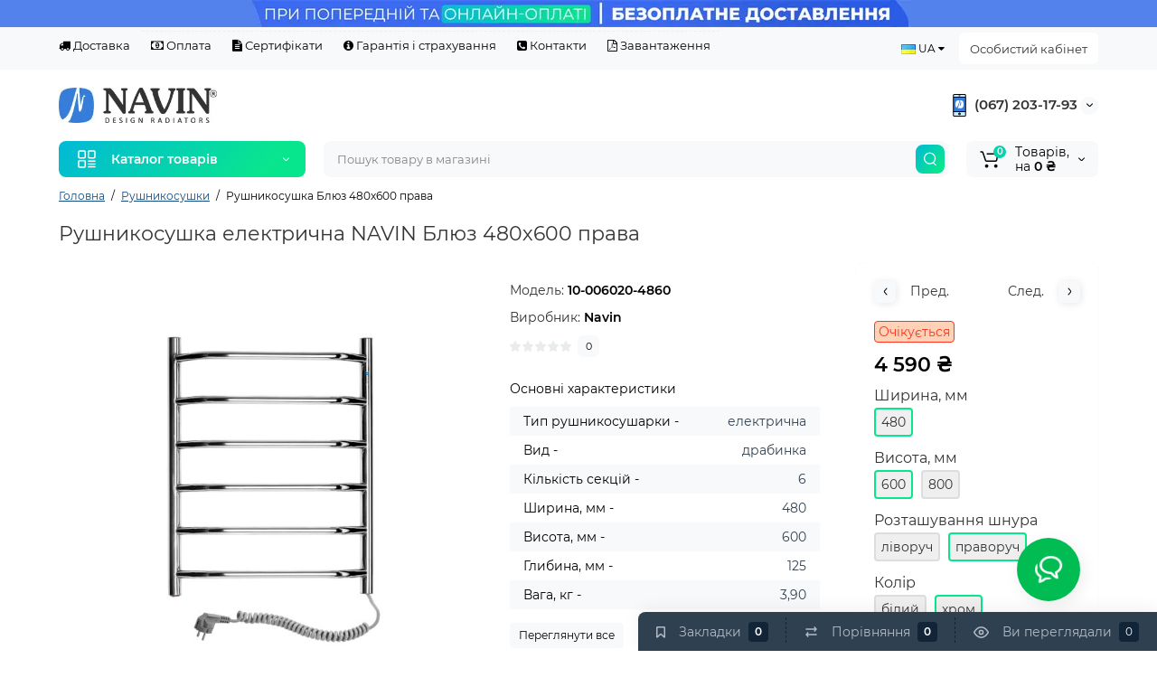

--- FILE ---
content_type: text/html; charset=utf-8
request_url: https://navin.ua/polotencesushiteli/elektricheskij-bljuz-480h600_10-006020-4860
body_size: 36162
content:
<!DOCTYPE html>
<!--[if IE]><![endif]-->
<!--[if IE 8 ]><html prefix="og: https://ogp.me/ns# fb: https://ogp.me/ns/fb# product: https://ogp.me/ns/product# business: https://ogp.me/ns/business# place: http://ogp.me/ns/place#" dir="ltr" lang="uk" class="ie8"><![endif]-->
<!--[if IE 9 ]><html prefix="og: https://ogp.me/ns# fb: https://ogp.me/ns/fb# product: https://ogp.me/ns/product# business: https://ogp.me/ns/business# place: http://ogp.me/ns/place#" dir="ltr" lang="uk" class="ie9"><![endif]-->
<!--[if (gt IE 9)|!(IE)]><!-->
<html prefix="og: https://ogp.me/ns# fb: https://ogp.me/ns/fb# product: https://ogp.me/ns/product# business: https://ogp.me/ns/business# place: http://ogp.me/ns/place#" dir="ltr" lang="uk">
<!--<![endif]-->
<head>

         			
<meta charset="UTF-8" />
<meta name="viewport" content="width=device-width, initial-scale=1, maximum-scale=1, user-scalable=0">
<meta http-equiv="X-UA-Compatible" content="IE=edge">
<title>Рушникосушка електрична Блюз 480х600 NAVIN®</title>
<base href="https://navin.ua/" />
<meta name="description" content="Рушникосушка електрична Блюз 480х600 від виробника „NAVIN” ® Привітні ціни. Гарантія 5 років! ☎️ 067 203 1793" />
<meta name="keywords" content= "рушникосушка електрична, NAVIN" />




<link href="image/jetcache/css/699adf47ea9a99e2dcafd39496ba99eb.css?1763401527" rel="stylesheet" type="text/css" />
<link rel="icon" href="/favicon.ico" type="image/x-icon">
<link rel="icon" href="/image/catalog/favicon/navin_favicon.svg" type="image/svg+xml">
<link rel="icon" href="/image/catalog/favicon/navin_favicon-48x48.png" sizes="48x48" type="image/png">
<link rel="icon" href="/image/catalog/favicon/navin_favicon-96x96.png" sizes="96x96" type="image/png">
<link rel="icon" href="/image/catalog/favicon/navin_favicon-192x192.png" sizes="192x192" type="image/png">
<link rel="apple-touch-icon" sizes="192x192" href="/image/catalog/favicon/navin_favicon-192x192.png">
<link rel="apple-touch-icon" sizes="100x100" href="/image/catalog/favicon/navin_favicon-100x100.png">
<link rel="apple-touch-icon" sizes="48x48" href="/image/catalog/favicon/navin_favicon-48x48.png">
            <link rel="alternate" hreflang="uk-UA" href="https://navin.ua/polotencesushiteli/elektricheskij-bljuz-480h600_10-006020-4860" />
                        <link rel="alternate" hreflang="ru-UA" href="https://navin.ua/ru/polotencesushiteli/elektricheskij-bljuz-480h600_10-006020-4860" />
                        <link rel="alternate" hreflang="en-UA" href="https://navin.ua/en/polotencesushiteli/elektricheskij-bljuz-480h600_10-006020-4860" />
                        
<link href="https://navin.ua/polotencesushiteli/elektricheskij-bljuz-480h600_10-006020-4860" rel="canonical" />
<link href="https://navin.ua/amp/polotencesushiteli/elektricheskij-bljuz-480h600_10-006020-4860" rel="amphtml" />
<style>

@media (min-width: 992px) {
	.product-grid .product-thumb .actions div.addit-action,
	.container-module .product-thumb .actions div.addit-action {
		position: absolute;
		display: flex;
		margin-bottom: 30px;
		transition: all .15s ease 0s;
		opacity: 0;
	}
	.product-grid .product-thumb .actions div.addit-action,
	.container-module .product-thumb .actions div.addit-action {
		bottom:100%;
		right:-65px;
		flex-direction: column;
	}
	.product-grid .product-thumb .actions div.addit-action .quick-order,
	.product-grid .product-thumb .actions div.addit-action .compare,
	.container-module .product-thumb .actions div.addit-action .quick-order,
	.container-module .product-thumb .actions div.addit-action .compare{
		margin-top: 10px;
	}
	.product-grid .product-thumb .actions div.addit-action .wishlist,
	.container-module .product-thumb .actions div.addit-action .wishlist{
		margin-left: 0px;
		margin-top: 10px;
	}
	.product-grid .product-thumb:hover .actions div.addit-action,
	.container-module .product-thumb:hover .actions div.addit-action {
		right:15px;
		opacity: 1;
	}
.product-grid .product-thumb .actions div.addit-action .quickview,
.product-grid .product-thumb .actions div.addit-action .quick-order,
.container-module .product-thumb .actions div.addit-action .quickview,
.container-module .product-thumb .actions div.addit-action .quick-order {
	position: relative;
	bottom: 0px;
	right: 0px;
	opacity: 1;
	visibility: visible;
	text-align: center;
	margin-bottom: 0px;
}
.product-grid .product-thumb .price,
.container-module .product-thumb .price {
	margin-bottom: 	0px;
}
.product-grid  .product-thumb .actions,
.container-module .product-thumb .actions {
	width: auto;
	margin-left: auto;
}
.product-grid  .product-thumb .quantity_plus_minus,
.container-module .product-thumb .quantity_plus_minus {
	right: 15px;
	bottom:48px;
	position: absolute;
}
.product-grid .product-description,
.container-module .product-description {
	margin-bottom: 25px !important;
}
}

</style>
<link rel="stylesheet" href="https://navin.ua/ls-cache/min_50ed0db62a3f18eb7ad2690795a15354.css?ls2v=1.0"/>
<style>
body {background-color: #FFFFFF;}
</style>
<style>

@media (min-width: 992px){
#cart:hover .dropdown-menu{
	display:block;
}
#cart:hover  .dropdown-menu:before{
	content: "";
	position: absolute;
	top: -7px;
	width: 100%;
	height: 9px;
	background: transparent;
}
#cart:hover .car-down{
	-webkit-transform: rotate(-180deg);
	transform: rotate(-180deg);
}
}

</style>
			<style>
header {background-color: #FFFFFF;}
</style>
	<script>
if (localStorage.getItem('display') === null) {
localStorage.setItem('display', 'grid');
}
</script>
<style>

@media (min-width: 1500px){
	.container{width:1470px;}
	.col-md-3.menu-box,
	.menu_fix.col-md-3,
	.container .sw-20,
	#column-left.col-md-3,#column-right.col-md-3{ width:20%;}
	.container .sw-80,
	.dop-right-menu,
	#content.col-md-9 {width: 80%;}
	.col-lg-offset-3,.col-md-offset-3 {margin-left: 20.4%;}
}

</style>
<style>

.sticker-ns.popular{ background: #5ABA52 none repeat scroll 0 0; color:#FFFFFF; }
.sticker-ns.special { background: #EB3D5B none repeat scroll 0 0; color:#FFFFFF; }
.sticker-ns.bestseller { background: #F7C931 none repeat scroll 0 0; color:#FFFFFF; }
.sticker-ns.newproduct{ background: #F3FC9F none repeat scroll 0 0; color:#000000; }
.product-thumb .action-timer {
	height: auto;
	flex-direction: column;
	justify-content: flex-end;
	bottom: 15px;
}
.product-thumb .countDays,
.product-thumb .countHours,
.product-thumb .countMinutes,
.product-thumb .countSec {
	margin:2px 0px !important;
	font-size: 11px !important;
	line-height: 12px !important;
	width: 36px !important;
	padding: 4px !important;
	height: auto;
}
.product-thumb .time_productany{
	font-size: 7.5px;
}

</style>






















<style>
.htop-b-pc img {margin:0 auto;}
</style><style>
.htop-b-mob img {margin:0 auto;}
.htop-b-mob.b-mob-pt{padding-top:54px;}
.htop-b-mob.b-mob-pt ~ header.pt {padding-top: 0px;}
.ft_tabs_mob .htop-b-mob.b-mob-pt {padding-top: 98px;}
</style>

  <!-- Google tag (gtag.js) -->
<script type="text/javascript"  async src="https://www.googletagmanager.com/gtag/js?id=AW-11316874151"></script>
<script type="text/javascript" >
  window.dataLayer = window.dataLayer || [];
  function gtag(){dataLayer.push(arguments);}
  gtag('js', new Date());

  gtag('config', 'AW-11316874151');
</script>
  
<!--microdatapro 8.1 twitter cards start -->
<meta property="twitter:card" content="summary_large_image">
<meta property="twitter:creator" content="https://twitter.com/navinukraine">
<meta property="twitter:site" content="Рушникосушка електрична Блюз 480х600 NAVIN®">
<meta property="twitter:title" content="Рушникосушка електрична Блюз 480х600 NAVIN®">
<meta property="twitter:description" content="Рушникосушка електрична Блюз 480х600 від виробника „NAVIN” ® Привітні ціни. Гарантія 5 років! ☎️ 067 203 1793">
<meta property="twitter:image" content="https://navin.ua/image/cache/webp/catalog/navin/polotencesushitel-jelektricheskij-nerj/10-006020-4860-1200x1200.webp">
<meta property="twitter:image:alt" content="Рушникосушка електрична Блюз 480х600 NAVIN®">
<!--microdatapro 8.1 twitter cards end -->
<!--microdatapro 8.1 open graph start -->
<meta property="og:locale" content="uk-ua">
<meta property="og:rich_attachment" content="true">
<meta property="og:site_name" content="NAVIN Design Radiators">
<meta property="og:type" content="product">
<meta property="og:title" content="Рушникосушка електрична Блюз 480х600 NAVIN®">
<meta property="og:description" content="Рушникосушка електрична Блюз 480х600 від виробника „NAVIN” ® Привітні ціни. Гарантія 5 років! ☎️ 067 203 1793">
<meta property="og:image" content="https://navin.ua/image/cache/webp/catalog/navin/polotencesushitel-jelektricheskij-nerj/10-006020-4860-1200x1200.webp">
<meta property="og:image:secure_url" content="https://navin.ua/image/cache/webp/catalog/navin/polotencesushitel-jelektricheskij-nerj/10-006020-4860-1200x1200.webp">
<meta property="og:image:width" content="1200">
<meta property="og:image:height" content="600">
<meta property="og:url" content="https://navin.ua/polotencesushiteli/elektricheskij-bljuz-480h600_10-006020-4860">
<meta property="business:contact_data:street_address" content="бульвар Михайла Грушевського, 13А">
<meta property="business:contact_data:locality" content="Біла Церква">
<meta property="business:contact_data:postal_code" content="09107">
<meta property="business:contact_data:country_name" content="Україна">
<meta property="place:location:latitude" content="49.801973">
<meta property="place:location:longitude" content="30.129695">
<meta property="business:contact_data:email" content="info@navin.ua">
<meta property="business:contact_data:phone_number" content="+38-067-203-17-93">
<meta property="fb:profile_id" content="https://facebook.com/pk.navin">
<meta property="product:product_link" content="https://navin.ua/polotencesushiteli/elektricheskij-bljuz-480h600_10-006020-4860">
<meta property="product:brand" content="Navin">
<meta property="product:category" content="Рушникосушки">
<meta property="product:availability" content="pending">
<meta property="product:condition" content="new">
<meta property="product:color" content="хром">
<meta property="product:material" content="нержавіюча сталь">
<meta property="product:size" content="60x48x12,5">
<meta property="product:target_gender" content="">
<meta property="product:price:amount" content="4590">
<meta property="product:price:currency" content="UAH">
<meta property="og:see_also" content="https://navin.ua/komplektujushhie-dlja-polotencesushitelej/komplekt-dlja-skrytogo-podkljuchenija-polotencesushitelja_hrom_24-022630-5030">
<!--microdatapro 8.1 open graph end -->
<style>

.slider-main-img {
display: block !important;
}

</style>
<style>

.slider-main-img .item {
display: none;
}
.slider-main-img .item:nth-child(1) {
display: block;
}

.image-additional .item {
display: none;
}
.image-additional .item:nth-child(1) {
display: block;
}



</style>
<link href="image/jetcache/css/a055e497d72e5a8577944b14f9df98db.fonts.css?1763401527" rel="stylesheet" type="text/css" />
</head>

<body class="product-product-100 ft_tabs_mob tabs-top">

    

      	  	  			
<div class="htop-b-pc hidden-xs hidden-sm" style="background:#5382ED">
<a href="/delivery">
	<img loading="lazy"  src="https://navin.ua/image/cache/catalog/image/catalog/banner/banner-top-ua4.webp" alt="" class="img-responsive" />
</a>
</div>
<div id="back-top" class="fm-t right"><a rel="nofollow" class="btn btn-back-top" href="javascript:void(0)"><svg xmlns="http://www.w3.org/2000/svg" width="17" height="10" fill="none" viewBox="0 0 17 10"><path fill="#000" fill-rule="evenodd" d="M9.016 3.553a1.003 1.003 0 00-1.481.01L2.793 8.668a1.003 1.003 0 01-1.482.009A1.167 1.167 0 011.303 7.1l4.742-5.106c1.22-1.315 3.21-1.327 4.444-.027l4.867 5.124c.411.434.415 1.14.008 1.578a1.003 1.003 0 01-1.482.009L9.016 3.553z" clip-rule="evenodd"/></svg></a></div>
<div class="fixed-goods-menu">
	<div class="fixed-goods-bar">
		<div class="box-wishlist">
		<a rel="nofollow" class="btn-wishlist-top" href="https://navin.ua/wishlist/" id="wishlist-total">
			<span class="wl-icon"><svg xmlns="http://www.w3.org/2000/svg" width="10" height="13" fill="none" viewBox="0 0 10 13">
			<path fill="#000" fill-rule="evenodd" d="M1.5 1.5v8.974L3.613 8.44a2 2 0 012.774 0L8.5 10.474V1.5h-7zM1.4 0A1.4 1.4 0 000 1.4v10.25c0 .881 1.058 1.332 1.693.72l2.96-2.849a.5.5 0 01.694 0l2.96 2.849c.635.612 1.693.161 1.693-.72V1.4A1.4 1.4 0 008.6 0H1.4z" clip-rule="evenodd"/>
			</svg>
			</span>
			<span class="text-wishlist">Закладки</span> <span class="wishlist-quantity">0</span>		</a>
	</div>
			<div class="box-compare">
		<a rel="nofollow" class="btn-compare-top" href="https://navin.ua/compare-products/"  id="compare-total">
			<span class="co-icon"><svg xmlns="http://www.w3.org/2000/svg" width="15" height="14" fill="none" viewBox="0 0 15 14">
				<path fill="#000" fill-rule="evenodd" d="M10.728 1.439a.75.75 0 011.059.063l1.774 2a.75.75 0 010 .996l-1.774 2a.75.75 0 01-1.122-.996l.667-.752H2a.75.75 0 010-1.5h9.332l-.667-.752a.75.75 0 01.063-1.06zM4.272 12.561a.75.75 0 01-1.059-.063l-1.774-2a.75.75 0 010-.996l1.774-2a.75.75 0 011.122.996l-.667.752H13a.75.75 0 010 1.5H3.668l.667.752a.75.75 0 01-.063 1.059z" clip-rule="evenodd"/>
			</svg></span>
			<span class="text-compare">Порівняння</span> <span class="compare-quantity">0</span>		</a>
	</div>
			<div class="box-viewed-pc">
		<a class="btn-viewed-pc"  href="javascript:void(0)">
			<span class="v-icon">
			<svg xmlns="http://www.w3.org/2000/svg" width="17" height="17" fill="none" viewBox="0 0 17 17">
			<path fill="#B2BBC5" fill-rule="evenodd" d="M1.565 8.5a13.185 13.185 0 001.727 2.32c1.265 1.35 3.028 2.597 5.208 2.597s3.943-1.247 5.208-2.597a13.172 13.172 0 001.727-2.32 13.174 13.174 0 00-1.727-2.32C12.443 4.83 10.68 3.583 8.5 3.583S4.557 4.83 3.292 6.18A13.186 13.186 0 001.565 8.5zm14.727 0l.67-.336-.001-.002-.002-.005-.009-.016a5.022 5.022 0 00-.136-.252 14.685 14.685 0 00-2.011-2.735C13.41 3.67 11.278 2.084 8.5 2.084S3.589 3.67 2.198 5.153A14.687 14.687 0 00.186 7.889a8.816 8.816 0 00-.136.252l-.009.016-.002.005v.001l-.001.001.67.336-.67-.335v.67l.67-.335-.67.336.001.002.002.005.009.016a5.374 5.374 0 00.136.252 14.685 14.685 0 002.012 2.735c1.39 1.484 3.523 3.07 6.302 3.07 2.779 0 4.911-1.586 6.302-3.07a14.684 14.684 0 002.012-2.735 8.794 8.794 0 00.136-.252l.009-.016.002-.005v-.001l.001-.001-.67-.336zm0 0l.67.335v-.67l-.67.335z" clip-rule="evenodd"/>
			<path fill="#B2BBC5" fill-rule="evenodd" d="M8.5 7.125a1.375 1.375 0 100 2.75 1.375 1.375 0 000-2.75zM5.625 8.5a2.875 2.875 0 115.75 0 2.875 2.875 0 01-5.75 0z" clip-rule="evenodd"/>
			</svg>
			</span>
			<span class="text-viewed">Ви переглядали</span>
			<span class="viewed-quantity">0</span>
		</a>
		<div class="close-viewed-pc"><a rel="nofollow" class="btn btn-close-viewed" href="javascript:void(0)"><svg xmlns="http://www.w3.org/2000/svg" width="16" height="16" fill="none" viewBox="0 0 16 16"><path stroke="#000" stroke-linecap="round" stroke-width="2" d="M2 2l12 12M2 14L14 2"/></svg></a></div>
		</div>
	</div>
	</div>
<nav id="top" class="visible-md visible-lg">
  <div class="container">
  	<div class="pull-left">
		<div class="btn-group box-question">
			<ul class="dropdown-menu dropdown-menu-left header-nav-links ls-dropdown">
									<li><button onclick="location='/delivery'"  type="button" class="btn btn-link"><i class="fa fa-truck"></i> Доставка</button></li>
									<li><button onclick="location='/oplata'"  type="button" class="btn btn-link"><i class="fa fa-money"></i> Оплата</button></li>
									<li><button onclick="location='/certificate'"  type="button" class="btn btn-link"><i class="fa fa-file-text"></i> Сертифікати</button></li>
									<li><button onclick="location='/warranty'"  type="button" class="btn btn-link"><i class="fa fa-info-circle"></i> Гарантія і страхування</button></li>
									<li><button onclick="location='/contacts'"  type="button" class="btn btn-link"><i class="fa fa-phone-square"></i> Контакти</button></li>
									<li><button onclick="location='https://navin.ua/download'"  type="button" class="btn btn-link"><i class="fa fa-file-pdf-o"></i> Завантаження</button></li>
							</ul>
		</div>
	</div>
		<div class="pull-right">
	<div class="pull-right hidden-xs hidden-sm">
		<div class="btn-group box-account">
			<button data-toggle="dropdown" type="button" class="dropdown-toggle btn-account">Особистий кабінет</button>
			<ul class="dropdown-menu dropdown-menu-right ls-dropdown">
								<li class="listitem"><a class="btn-register" rel="nofollow" href="https://navin.ua/create-account/">Реєстрація</a></li>
				<li class="listitem"><a class="btn-login" rel="nofollow" href="javascript:void(0)" id="login-popup" data-load-url="index.php?route=common/login_modal">Авторизація</a></li>
							</ul>
		</div>
	</div>
		<div class="pull-right box-currency hidden-xs hidden-sm">
			</div>
	<div class="pull-right box-language hidden-xs hidden-sm">
		<div id="ocd_multilang">
    <div class="btn-group">
        <button class="btn btn-link dropdown-toggle" data-toggle="dropdown">
                                    <img loading="lazy" src="https://navin.ua/image/cache/catalog/catalog/language/uk-ua/uk-ua.webp" alt="Українська" title="Українська">
                                                                                    <span>UA</span>
            <i class="fa fa-caret-down"></i></button>
        <ul class="dropdown-menu">
                        <li>
                <a data-href="https://navin.ua/polotencesushiteli/elektricheskij-bljuz-480h600_10-006020-4860" class="btn btn-link btn-block" href="https://navin.ua/polotencesushiteli/elektricheskij-bljuz-480h600_10-006020-4860">
                    <img loading="lazy" src="https://navin.ua/image/cache/catalog/catalog/language/uk-ua/uk-ua.webp" alt="Українська"
                         title="Українська"/>
                    Українська</a></li>
                        <li>
                <a data-href="https://navin.ua/ru/polotencesushiteli/elektricheskij-bljuz-480h600_10-006020-4860" class="btn btn-link btn-block" href="https://navin.ua/ru/polotencesushiteli/elektricheskij-bljuz-480h600_10-006020-4860">
                    <img loading="lazy" src="https://navin.ua/image/cache/catalog/catalog/language/ru-ru/ru-ru.webp" alt="Русский"
                         title="Русский"/>
                    Русский</a></li>
                        <li>
                <a data-href="https://navin.ua/en/polotencesushiteli/elektricheskij-bljuz-480h600_10-006020-4860" class="btn btn-link btn-block" href="https://navin.ua/en/polotencesushiteli/elektricheskij-bljuz-480h600_10-006020-4860">
                    <img loading="lazy" src="https://navin.ua/image/cache/catalog/catalog/language/en-gb/en-gb.webp" alt="English"
                         title="English"/>
                    English</a></li>
                    </ul>
    </div>
    
</div>
	</div>
	</div>
  </div>
</nav>
<header class="header_v_2 pt  fix-header-1">
  <div class="container">
    <div class="row dflex flex-wrap align-items-center pt-10 pb-10">
    			<div class="col-xs-5 col-sm-6 col-md-3 col-lg-2 logo-top type-h-2">
			<div id="logo">
											  <a href="https://navin.ua/"><img loading="lazy"  src="https://navin.ua/image/cache/catalog/image/catalog/logo/10_05_24/navin_logo_pl_web_footer.webp" alt="NAVIN Design Radiators" class="img-responsive"/></a>
							  			</div>
		</div>
						<div class="phone-box col-xs-7 col-sm-6 col-md-3 col-auto f-order-3">
			<div id="phone" class="dflex justify-content-xs-end justify-content-sm-end  pr-20">
				<div class="contact-header">
					<div class="dropdown-toggle">
													<div class="additional-tel dth">
															<a href="tel:+380672031793" target="_blank">
																	<div class="icon-image"><img loading="lazy" loading="lazy" width="25" height="25" src="https://navin.ua/image/catalog/elements/navin-phone-icon.svg" alt="(067) 203-17-93" /></div>
																	(067) 203-17-93</a>
														</div>
																			<span class="drop-icon-info"><svg xmlns="http://www.w3.org/2000/svg" width="7" height="5" fill="none" viewBox="0 0 7 5"><path fill="#000" fill-rule="evenodd" d="M3.174 2.856a.5.5 0 00.707-.004L6.144.562a.5.5 0 01.712.704L4.592 3.555a1.5 1.5 0 01-2.121.012L.148 1.27A.5.5 0 11.852.559l2.322 2.297z" clip-rule="evenodd"/></svg></span>
											</div>
										<ul class="dropdown-menu drop-contacts ls-dropdown">
																											<li>
																	<a href="tel:+380504241415" target="_blank">
																				<div class="icon-image"><img loading="lazy" loading="lazy" width="25" height="25" src="https://navin.ua/image/catalog/elements/navin-phone-icon.svg" alt="(050) 424-14-15" /></div>
																				(050) 424-14-15									</a>
																	</li>
															<li>
																	<a href="tel:+380675107031" target="_blank">
																				<div class="icon-image"><img loading="lazy" loading="lazy" width="25" height="25" src="https://navin.ua/image/catalog/elements/navin-phone-icon.svg" alt="(067) 510-70-31" /></div>
																				(067) 510-70-31									</a>
																	</li>
															<li>
																	<a href="javascript:void(0)" onclick="get_modal_callbacking();">
																				<div class="icon-image"><img loading="lazy" loading="lazy" width="25" height="25" src="https://navin.ua/image/catalog/elements/navin-phone-with-heart.svg" alt="Замовити дзвінок" /></div>
																				Замовити дзвінок									</a>
																	</li>
															<li>
																	<a href="mailto:info@navin.ua" target="_blank" >
																				<div class="icon-image"><img loading="lazy" loading="lazy" width="25" height="25" src="https://navin.ua/image/cache/webp/catalog/azz/2263558-25x25.webp" alt="info@navin.ua" /></div>
																				info@navin.ua									</a>
																	</li>
																		</ul>
										<div class="text_after_phone"></div>
				</div>
			</div>
		</div>
				<div class="dop-menu-header visible-md visible-lg col-md-4 col-lg-5 flex-1 mr-auto f-order-2 dopmenu-center">
					</div>
							</div>
  </div>
<div id="fm-fixed-mobile" class="mob-fix-panel topmm-fix visible-xs visible-sm">
				<div class="container">
										<div class="box-flex-fix show-title">
						<div class="fm-left-block dflex align-items-center">
														<div class="mob-m-i menu_fix_mob">
								<button type="button" class="btn btn-menu-mobile" onclick="open_mob_menu_left()">
																		<svg xmlns="http://www.w3.org/2000/svg" width="22" height="22" fill="none" viewBox="0 0 22 22"><path stroke="#000" stroke-linecap="round" stroke-width="1.5" d="M12.8 13.25H20m-7.2 3.15H20m-7.2 3.15H20M3 20h5.2a1 1 0 001-1v-5.2a1 1 0 00-1-1H3a1 1 0 00-1 1V19a1 1 0 001 1zM13.8 9.65H19a1 1 0 001-1V3a1 1 0 00-1-1h-5.2a1 1 0 00-1 1v5.65a1 1 0 001 1zM3 9.65h5.2a1 1 0 001-1V3a1 1 0 00-1-1H3a1 1 0 00-1 1v5.65a1 1 0 001 1z"/></svg>
																											<span class="text-a-icon">Категорії</span>
																	</button>
							</div>
						</div>
						<div class="search_fix_mob ">
													</div>
												<div class="fm-right-block dflex align-items-center">
														<div class="mob-m-i cart_fix_mob">
								<span class="mob-icon-box cart-i dflex">
									<svg class="shop-bag-svg" width="21" height="19" viewBox="0 0 21 19" fill="none" xmlns="http://www.w3.org/2000/svg">
									<path fill-rule="evenodd" clip-rule="evenodd" d="M0.25 1C0.25 0.585786 0.585786 0.25 1 0.25H2.38802C3.13452 0.25 3.79883 0.723534 4.04232 1.42921L7.07629 10.2224C7.11107 10.3232 7.20598 10.3908 7.31262 10.3908H17.5808C17.6999 10.3908 17.8024 10.3069 17.8259 10.1902L19.0236 4.24401C19.0548 4.08922 18.9364 3.94465 18.7785 3.94465H8.17493C7.76071 3.94465 7.42493 3.60886 7.42493 3.19465C7.42493 2.78044 7.76071 2.44465 8.17493 2.44465H18.7785C19.8838 2.44465 20.7123 3.45665 20.494 4.54019L19.2964 10.4864C19.1319 11.3033 18.4141 11.8908 17.5808 11.8908H7.31262C6.56612 11.8908 5.9018 11.4173 5.65832 10.7116L2.62435 1.91846C2.58957 1.81765 2.49466 1.75 2.38802 1.75H1C0.585786 1.75 0.25 1.41421 0.25 1Z" fill="black"/>
									<path d="M9.462 16.6963C9.462 17.7464 8.61071 18.5977 7.56059 18.5977C6.51047 18.5977 5.65918 17.7464 5.65918 16.6963C5.65918 15.6462 6.51047 14.7949 7.56059 14.7949C8.61071 14.7949 9.462 15.6462 9.462 16.6963Z" fill="black"/>
									<path d="M19.6026 16.6963C19.6026 17.7464 18.7513 18.5977 17.7012 18.5977C16.6511 18.5977 15.7998 17.7464 15.7998 16.6963C15.7998 15.6462 16.6511 14.7949 17.7012 14.7949C18.7513 14.7949 19.6026 15.6462 19.6026 16.6963Z" fill="black"/>
									</svg>
																		<span class="text-a-icon-cart">Кошик</span>
																	</span>
							</div>
						</div>
					</div>
												</div>
				<div class="mob-menu-info-fixed-left hidden">
					<div class="mobm-top">
						<div class="catalog-inform-box">
							<button type="button" class="btn btn-catalog-mobile active">
																<svg class="menu-icon" xmlns="http://www.w3.org/2000/svg" width="22" height="22" fill="none" viewBox="0 0 22 22"><path stroke="#000" stroke-linecap="round" stroke-width="1.5" d="M12.8 13.25H20m-7.2 3.15H20m-7.2 3.15H20M3 20h5.2a1 1 0 001-1v-5.2a1 1 0 00-1-1H3a1 1 0 00-1 1V19a1 1 0 001 1zM13.8 9.65H19a1 1 0 001-1V3a1 1 0 00-1-1h-5.2a1 1 0 00-1 1v5.65a1 1 0 001 1zM3 9.65h5.2a1 1 0 001-1V3a1 1 0 00-1-1H3a1 1 0 00-1 1v5.65a1 1 0 001 1z"/></svg>
															</button>
							<button class="btn btn-menu-info" type="button" id="info-btn-mob">
								<svg xmlns="http://www.w3.org/2000/svg" width="21" height="22" fill="none" viewBox="0 0 21 22">
									<path stroke="#000" stroke-linejoin="bevel" stroke-width="1.5" d="M10.5 13.349a2.349 2.349 0 100-4.697 2.349 2.349 0 000 4.697z"/>
									<path stroke="#000" stroke-linejoin="bevel" stroke-width="1.5" d="M16.293 13.349a1.291 1.291 0 00.259 1.425l.047.047a1.566 1.566 0 11-2.216 2.215l-.047-.047a1.291 1.291 0 00-1.425-.258 1.292 1.292 0 00-.783 1.182v.133a1.566 1.566 0 11-3.131 0v-.07a1.292 1.292 0 00-.846-1.183 1.291 1.291 0 00-1.425.259l-.046.047a1.565 1.565 0 01-2.556-1.708c.079-.19.194-.362.34-.508l.047-.047a1.292 1.292 0 00.258-1.425 1.292 1.292 0 00-1.182-.783h-.133a1.566 1.566 0 110-3.131h.07a1.292 1.292 0 001.183-.846 1.292 1.292 0 00-.259-1.425l-.047-.046a1.566 1.566 0 112.216-2.216l.047.047a1.292 1.292 0 001.425.258h.062a1.292 1.292 0 00.783-1.182v-.133a1.566 1.566 0 113.132 0v.07a1.292 1.292 0 00.783 1.183 1.292 1.292 0 001.425-.259l.047-.047a1.566 1.566 0 112.215 2.216l-.047.047a1.291 1.291 0 00-.258 1.425v.062a1.292 1.292 0 001.182.783h.133a1.566 1.566 0 010 3.132h-.07a1.292 1.292 0 00-1.183.783v0z"/>
								</svg>
							</button>
							<button class="btn btn-menu-contact" type="button" id="contact-btn-mob">
								<svg xmlns="http://www.w3.org/2000/svg" width="23" height="23" fill="none" viewBox="0 0 23 23">
									<path stroke="#000" stroke-linecap="round" stroke-linejoin="round" stroke-width="1.5" d="M20.335 15.76v2.692a1.796 1.796 0 01-1.957 1.796 17.766 17.766 0 01-7.746-2.756 17.506 17.506 0 01-5.386-5.386A17.765 17.765 0 012.49 4.323a1.795 1.795 0 011.786-1.957H6.97A1.795 1.795 0 018.764 3.91c.114.862.325 1.708.629 2.523a1.795 1.795 0 01-.404 1.894l-1.14 1.14a14.362 14.362 0 005.386 5.386l1.14-1.14a1.795 1.795 0 011.894-.404c.814.304 1.66.514 2.522.628a1.795 1.795 0 011.544 1.822z"/>
								</svg>
							</button>
							<button class="btn btn-menu-viewed" type="button" id="viewed-btn-mob">
								<svg xmlns="http://www.w3.org/2000/svg" width="25" height="19" fill="none" viewBox="0 0 25 19">
									<path stroke="#000" stroke-linecap="round" stroke-linejoin="round" stroke-width="1.5" d="M2 9.5S5.75 2 12.313 2c6.562 0 10.312 7.5 10.312 7.5S18.875 17 12.312 17C5.75 17 2 9.5 2 9.5z"/>
									<path stroke="#000" stroke-linecap="round" stroke-linejoin="round" stroke-width="1.5" d="M12.313 12.313a2.813 2.813 0 100-5.626 2.813 2.813 0 000 5.625z"/>
								</svg>
							</button>
							<div class="bg-active-menu"></div>
						</div>
						<a class="mobm-close-menu" href="javascript:void(0)" onclick="close_mob_menu();">
							<svg xmlns="http://www.w3.org/2000/svg" width="18" height="17" fill="none" viewBox="0 0 18 17"><path stroke="#000" stroke-linecap="round" stroke-width="1.5" d="M13.184 4.184l-8.485 8.485M13.242 12.729L4.757 4.243"/></svg>
						</a>
					</div>
					<div class="mob-menu active" id="mob-catalog-left"></div>
					<div class="mob-info" id="mob-info-left">
						<div class="box-account-mob">
							<div class="title-account-mob">Особистий кабінет</div>
						</div>
						<div class="mm-wishlist"></div>
						<div class="mm-compare"></div>
						<div class="box-other-mob"></div>
						<div class="links-mob"></div>
						<div class="desc_info_mob"><p>з 8:30 до 17:30</p>

<p>Без вихідних!</p>
</div>
					</div>
					<div class="mob-info" id="mob-info-contact">

					</div>
					<div class="mob-info" id="mob-info-viewed"></div>
				</div>
			</div></header>
<div class="menu-header-box hidden-xs hidden-sm ">
	<div class="container ">
		<div class="row dflex">
					<div class="menu-box col-sm-12 col-md-3 ">
						<nav id="menu-vertical" class="btn-group btn-block">
								<button type="button" class="btn btn-menu btn-block dropdown-toggle hidden-xs hidden-sm" data-toggle="dropdown">
										<svg class="menu-icon" xmlns="http://www.w3.org/2000/svg" width="22" height="22" fill="none" viewBox="0 0 22 22"><path stroke="#fff" stroke-linecap="round" stroke-width="1.5" d="M12.8 13.25H20m-7.2 3.15H20m-7.2 3.15H20M3 20h5.2a1 1 0 001-1v-5.2a1 1 0 00-1-1H3a1 1 0 00-1 1V19a1 1 0 001 1zM13.8 9.65H19a1 1 0 001-1V3a1 1 0 00-1-1h-5.2a1 1 0 00-1 1v5.65a1 1 0 001 1zM3 9.65h5.2a1 1 0 001-1V3a1 1 0 00-1-1H3a1 1 0 00-1 1v5.65a1 1 0 001 1z"/></svg>
										<span class="text-category">Каталог товарів</span>
					<svg class="icon-arrow" xmlns="http://www.w3.org/2000/svg" width="7" height="5" fill="none" viewBox="0 0 7 5">
						<path fill="#FFF" fill-rule="evenodd" d="M3.174 2.856a.5.5 0 00.707-.004L6.144.562a.5.5 0 01.712.704L4.592 3.555a1.5 1.5 0 01-2.121.012L.148 1.27A.5.5 0 11.852.559l2.322 2.297z" clip-rule="evenodd"/>
					</svg>
				</button>
								<ul id="menu-vertical-list" class="dropdown-menu hidden-xs hidden-sm">
																								<li class="dropdown have-icon">
							<a href="polotencesushiteli/" class="parent-link">
																	<img loading="lazy" alt="Рушникосушки" class="nsmenu-thumb pitem-icon" src="https://navin.ua/image/cache/webp/catalog/icon/noun_heating-towel-rails_2036974%20%281%29-25x25.webp"/>
																									<img loading="lazy" alt="Рушникосушки" class="nsmenu-thumb hitem-icon" src="https://navin.ua/image/cache/webp/catalog/icon/8k_Y-oVxbuU%20%281%29-25x25.webp"/>
																<div class="item-name himg">Рушникосушки</div>
																								<svg class="arrow" xmlns="http://www.w3.org/2000/svg" width="5" height="7" fill="none" viewBox="0 0 5 7"><path fill="#000" fill-rule="evenodd" d="M2.856 3.826a.5.5 0 00-.004-.707L.562.856a.5.5 0 01.704-.712l2.289 2.264a1.5 1.5 0 01.012 2.121L1.27 6.852a.5.5 0 11-.711-.704l2.297-2.322z" clip-rule="evenodd"/></svg>
							</a>
																		  <div class="ns-dd dropdown-menu-simple nsmenu-type-category-simple">
								<ul class="list-unstyled nsmenu-haschild">
																		<li >
										<a href="https://navin.ua/polotencesushiteli/elektricheskij/">Електричні рушникосушки																				</a>
																			</li>
																		<li >
										<a href="https://navin.ua/polotencesushiteli/vodjanojj/">Водяні рушникосушки																				</a>
																			</li>
																		<li >
										<a href="https://navin.ua/polotencesushiteli/elektricheskij/electric-stainless-steel/">Електричні - нержавіюча сталь																				</a>
																			</li>
																		<li >
										<a href="https://navin.ua/polotencesushiteli/elektricheskij/electric-carbon-steel/">Електричні - фарбована сталь																				</a>
																			</li>
																	</ul>
							</div>
							
							
																
																								
									
									
									
																	</li>
																																					<li class="have-icon">
									<a  class="dropdown-img"  href="dizajnerskie-radiatori/">
																					<img loading="lazy" alt="Дизайнерські радіатори" class="nsmenu-thumb pitem-icon" src="https://navin.ua/image/cache/webp/catalog/icon/radiator48-25x25.webp"/>
																															<img loading="lazy" alt="Дизайнерські радіатори" class="nsmenu-thumb hitem-icon" src="https://navin.ua/image/cache/webp/catalog/icon/8k_Y-oVxbuU%20-25x25.webp"/>
																				<div class="item-name himg">Дизайнерські радіатори</div>
																													</a>
								</li>
																																				<li class="dropdown have-icon">
							<a href="komplektujushhie-dlja-polotencesushitelej/" class="parent-link">
																	<img loading="lazy" alt="Аксесуари" class="nsmenu-thumb pitem-icon" src="https://navin.ua/image/cache/webp/catalog/icon/20943206_5sw0-d1%20%281%29-25x25.webp"/>
																									<img loading="lazy" alt="Аксесуари" class="nsmenu-thumb hitem-icon" src="https://navin.ua/image/cache/webp/catalog/icon/8k_Y-oVxbuU%20%281%29-25x25.webp"/>
																<div class="item-name himg">Аксесуари</div>
								<div class="item-dop-info himg">та комплектуючі</div>																<svg class="arrow" xmlns="http://www.w3.org/2000/svg" width="5" height="7" fill="none" viewBox="0 0 5 7"><path fill="#000" fill-rule="evenodd" d="M2.856 3.826a.5.5 0 00-.004-.707L.562.856a.5.5 0 01.704-.712l2.289 2.264a1.5 1.5 0 01.012 2.121L1.27 6.852a.5.5 0 11-.711-.704l2.297-2.322z" clip-rule="evenodd"/></svg>
							</a>
																		  <div class="ns-dd dropdown-menu-simple nsmenu-type-category-simple">
								<ul class="list-unstyled nsmenu-haschild">
																		<li >
										<a href="https://navin.ua/komplektujushhie-dlja-polotencesushitelej/krany/">Крани																				</a>
																			</li>
																		<li >
										<a href="https://navin.ua/komplektujushhie-dlja-polotencesushitelej/hanger/">Гачки																				</a>
																			</li>
																		<li >
										<a href="https://navin.ua/komplektujushhie-dlja-polotencesushitelej/polki/">Полиці для рушникосушок																				</a>
																			</li>
																		<li >
										<a href="https://navin.ua/komplektujushhie-dlja-polotencesushitelej/hidden/">Приховане підключення																				</a>
																			</li>
																		<li >
										<a href="https://navin.ua/komplektujushhie-dlja-polotencesushitelej/sushki-dlja-odezhdi/">Сушарки для одягу																				</a>
																			</li>
																		<li >
										<a href="https://navin.ua/komplektujushhie-dlja-polotencesushitelej/ten-dlja-polotencesushitelja/">ТЕНи для рушникосушок																				</a>
																			</li>
																		<li >
										<a href="https://navin.ua/komplektujushhie-dlja-polotencesushitelej/termoreguljatori/">Терморегулятори																				</a>
																			</li>
																		<li >
										<a href="https://navin.ua/komplektujushhie-dlja-polotencesushitelej/other/">Інші аксесуари																				</a>
																			</li>
																	</ul>
							</div>
							
							
																
																								
									
									
									
																	</li>
																																					<li class="have-icon">
									<a  class="dropdown-img"  href="promotion/">
																					<img loading="lazy" alt="Знижки та акції" class="nsmenu-thumb pitem-icon" src="https://navin.ua/image/cache/webp/catalog/icon/floriki_icon_inactive-25x25.webp"/>
																															<img loading="lazy" alt="Знижки та акції" class="nsmenu-thumb hitem-icon" src="https://navin.ua/image/cache/webp/catalog/icon/8k_Y-oVxbuU%20%281%29-25x25.webp"/>
																				<div class="item-name himg">Знижки та акції</div>
																													</a>
								</li>
																																					<li class="have-icon">
									<a  class="dropdown-img"  href="polotencesushiteli/nove">
																					<img loading="lazy" alt="Наші новинки" class="nsmenu-thumb pitem-icon" src="https://navin.ua/image/catalog/icon/fastorder-icon.svg"/>
																															<img loading="lazy" alt="Наші новинки" class="nsmenu-thumb hitem-icon" src="https://navin.ua/image/cache/webp/catalog/icon/8k_Y-oVxbuU%20%281%29-25x25.webp"/>
																				<div class="item-name himg">Наші новинки</div>
																													</a>
								</li>
																					</ul>
			</nav>
												<div id="maskMenuHC"></div>
													</div>
								<div class="box-search search-top swdm-1 col-xs-9 col-sm-9 flex-1  col-md-4"><div id="search" class=" input-group pt20">
	<input type="text" name="search" value="" placeholder="Пошук товару в магазині" class="form-control input-lg search-autocomplete" />
	  <span class="input-group-btn button_search">
	<button type="button" class="btn btn-search">
		<svg xmlns="http://www.w3.org/2000/svg" width="16" height="16" fill="none" viewBox="0 0 16 16">
		<path fill="#fff" fill-rule="evenodd" d="M14.177 7.176A6.588 6.588 0 101 7.176a6.588 6.588 0 0013.177 0zm-11.942 0a5.353 5.353 0 1110.706 0 5.353 5.353 0 01-10.706 0z" clip-rule="evenodd"/>
		<path fill="#fff" d="M11.156 11.517a.618.618 0 01.805-.053l.069.06 2.587 2.631a.618.618 0 01-.812.927l-.07-.06-2.586-2.632a.618.618 0 01.007-.873z"/>
		</svg>
	</button>
  </span>
</div>
<div id="search_word" class="hidden-xs hidden-sm">Я шукаю, наприклад, <a> кран</a></div>
</div>
										<div class="box-cart cart-in-menu col-xs-3 col-sm-3  col-md-2"><div class="shopping-cart ">
<div id="cart" class="btn-group btn-block">
	<button type="button" data-toggle="dropdown" class="dflex align-items-center btn dropdown-toggle">
	<svg class="shop-bag-svg" width="21" height="19" viewBox="0 0 21 19" fill="none" xmlns="http://www.w3.org/2000/svg">
	<path fill-rule="evenodd" clip-rule="evenodd" d="M0.25 1C0.25 0.585786 0.585786 0.25 1 0.25H2.38802C3.13452 0.25 3.79883 0.723534 4.04232 1.42921L7.07629 10.2224C7.11107 10.3232 7.20598 10.3908 7.31262 10.3908H17.5808C17.6999 10.3908 17.8024 10.3069 17.8259 10.1902L19.0236 4.24401C19.0548 4.08922 18.9364 3.94465 18.7785 3.94465H8.17493C7.76071 3.94465 7.42493 3.60886 7.42493 3.19465C7.42493 2.78044 7.76071 2.44465 8.17493 2.44465H18.7785C19.8838 2.44465 20.7123 3.45665 20.494 4.54019L19.2964 10.4864C19.1319 11.3033 18.4141 11.8908 17.5808 11.8908H7.31262C6.56612 11.8908 5.9018 11.4173 5.65832 10.7116L2.62435 1.91846C2.58957 1.81765 2.49466 1.75 2.38802 1.75H1C0.585786 1.75 0.25 1.41421 0.25 1Z" fill="black"/>
	<path d="M9.462 16.6963C9.462 17.7464 8.61071 18.5977 7.56059 18.5977C6.51047 18.5977 5.65918 17.7464 5.65918 16.6963C5.65918 15.6462 6.51047 14.7949 7.56059 14.7949C8.61071 14.7949 9.462 15.6462 9.462 16.6963Z" fill="black"/>
	<path d="M19.6026 16.6963C19.6026 17.7464 18.7513 18.5977 17.7012 18.5977C16.6511 18.5977 15.7998 17.7464 15.7998 16.6963C15.7998 15.6462 16.6511 14.7949 17.7012 14.7949C18.7513 14.7949 19.6026 15.6462 19.6026 16.6963Z" fill="black"/>
	</svg>
	<span class="cart-total"><span class="products"><b>0</b> <span class="text_product">Tоварів,</span></span><span class="prices">на <b>0 ₴</b></span></span>
	<svg class="cart-icon-arrow" xmlns="http://www.w3.org/2000/svg" width="7" height="5" fill="none" viewBox="0 0 7 5">
		<path fill="#000" fill-rule="evenodd" d="M3.174 2.856a.5.5 0 00.707-.004L6.144.562a.5.5 0 01.712.704L4.592 3.555a1.5 1.5 0 01-2.121.012L.148 1.27A.5.5 0 11.852.559l2.322 2.297z" clip-rule="evenodd"/>
	</svg>
			<span class="text-a-icon-cart visible-xs visible-sm">Кошик</span>
		</button>
	<ul class="dropdown-menu pull-right"  >
				<li>
			<p class="text-center">В кошику немає товарів :(</p>
		</li>
			</ul>
</div>
</div>
</div>
					</div>
	</div>
</div>
<div class='hpm-block hpm-block-prd'>
                                            <h4>Ширина, мм</h4>
                <div class='hpm-button-wrapper'>
                                            <button type='button' class='hpm-button qty0 active ' data-ids='102,100,104,106,184,186,188,190'>480</button>
                                    </div>
                                                             <h4>Висота, мм</h4>
                <div class='hpm-button-wrapper'>
                                            <button type='button' class='hpm-button qty0 active ' data-ids='102,100,184,186'>600</button>
                                            <button type='button' class='hpm-button qty0  ' data-ids='104,106,188,190'>800</button>
                                    </div>
                                                             <h4>Розташування шнура</h4>
                <div class='hpm-button-wrapper'>
                                            <button type='button' class='hpm-button qty0  ' data-ids='102,106,186,190'>ліворуч</button>
                                            <button type='button' class='hpm-button qty0 active ' data-ids='100,104,184,188'>праворуч</button>
                                    </div>
                                                             <h4>Колір</h4>
                <div class='hpm-button-wrapper'>
                                            <button type='button' class='hpm-button qty0  ' data-ids='184,186,188,190'>білий</button>
                                            <button type='button' class='hpm-button qty0 active ' data-ids='102,100,104,106'>хром</button>
                                    </div>
                                       </div>    <style>
.hpm-block-prd { text-align: left;}
</style>
<div class="container">
	<div class="breadcrumb-box">
		<ul class="breadcrumb">
												<li><a href="https://navin.ua/"><span>Головна</span></a></li>
				
												<li><a href="https://navin.ua/polotencesushiteli/"><span>Рушникосушки</span></a></li>
				
												<li><span>Рушникосушка Блюз 480х600 права</span></li>
				
					</ul>
	</div>
	<h1 class="h1-prod-name">Рушникосушка електрична NAVIN Блюз 480х600 права</h1>
	<div class="row">        	        <div id="content" class="col-sm-12">
	<style type="text/css">

 
#search  .dropdown-menu {
	position: absolute;
	top: 100%;
	left: 0;
	z-index: 1000;
	display: none;
	float: left;
	min-width: 270px;
	padding: 5px 0;
	margin: 2px 0 0;
	font-size: 12px;
	text-align: left;
	list-style: none;
	background-color: #fff;
	-webkit-background-clip: padding-box;
					background-clip: padding-box;
	border: 1px solid #ccc;
	border: 1px solid rgba(0, 0, 0, .15);
	border-radius: 4px;
	-webkit-box-shadow: 0 6px 12px rgba(0, 0, 0, .175);
					box-shadow: 0 6px 12px rgba(0, 0, 0, .175);
}
#search .dropdown-menu.pull-right {
	right: 0;
	left: auto;
}
#search .dropdown-menu .divider {
	height: 1px;
	margin: 9px 0;
	overflow: hidden;
	background-color: #e5e5e5;
}
#search .dropdown-menu > li > a,
#search .dropdown-menu  li.disabled {
	display: block;
	padding: 3px 10px;
	clear: both;
	font-weight: normal;
	line-height: 1.42857143;
	color: #333;
	white-space: unset;
	text-decoration: none;
}
#search .dropdown-menu  li.inline a {
	border-radius: 5px;
	padding: 5px 5px;
}
#search .dropdown-menu  li.more a {
	padding: 0;
}
#search .dropdown-menu > li > a:hover,
#search .dropdown-menu > li > a:focus {
	color: #262626;
	text-decoration: none;
	background-color: #f5f5f5;
	background-image: none;
}
#search .dropdown-menu > .active > a,
#search .dropdown-menu > .active > a:hover,
#search .dropdown-menu > .active > a:focus {
	color: #fff;
	text-decoration: none;
	background-image: none;
	outline: 0;
}
#search .dropdown-menu > .disabled > a,
#search .dropdown-menu > .disabled > a:hover,
#search .dropdown-menu > .disabled > a:focus {
	color: #777;
}
#search .dropdown-menu > .disabled > a:hover,
#search .dropdown-menu > .disabled > a:focus {
	text-decoration: none;
	cursor: not-allowed;
	background-color: transparent;
	background-image: none;
	filter: progid:DXImageTransform.Microsoft.gradient(enabled = false);
}

#search .dropdown-menu { 
	max-width: 100%;
	overflow: hidden auto;
	max-height: 63vh;
}
#search .dropdown-menu::-webkit-scrollbar-track {
	background-color: transparent;
}
#search .dropdown-menu::-webkit-scrollbar {
	width: 4px;
	background-color: white;
}
#search .dropdown-menu::-webkit-scrollbar-thumb {
	background-color: rgba(0,0,0,0.2);
	border-radius: 10px;
}

#search .dropdown-menu li {
	list-style-image:  none !important;
	clear: both;
}
#search .dropdown-menu li:not(.disabled, .inline, .more) {
	border-bottom: 1px solid #f1f1f1;
}
#search .dropdown-menu li.inline { 
	display: inline-block;
	margin-left: 5px;
	vertical-align: top;
}
#search .dropdown-menu li.inline .search-suggestion{ 
	text-align: center;
}
#search .dropdown-menu li .title {
	font-size: 1em;
	text-transform: none;
	line-height: normal;
}
#search .dropdown-menu li.disabled .title {
	width: fit-content;
	padding-bottom: 5px;
	font-size: 1.2em;
}
.search-suggestion {
	overflow: hidden;
	width: 100%;
	display: flex;
	gap: 15px;
}
.search-suggestion .center {
	flex-grow: 1;
	min-width: 0;
}
li:not(.inline, .more) .search-suggestion .center > div {
	margin-bottom: 3px;
}
.search-suggestion .left, .search-suggestion .right  {
	align-self: center;
	text-align: center;
}
.search-suggestion .label {
	font-weight: normal;
	color: darkgray;
	padding-left: 0;
	padding-right: 5px;
}
.search-suggestion  .image img {
	border-radius: 5px;
}
.search-suggestion  .price-old {
	/*text-decoration: line-through;*/
	text-decoration: none;
	display: block;
	margin-right: 2px;
	color: #979393;  
	position: relative;	
	font-weight: normal;
	font-size: 0.8em;
}
.search-suggestion  .price-old:before {
	content: "";
	border-bottom: 1px solid #979393;
	position: absolute;
	width: 100%;
	height: 50%;
	transform: rotate(-12deg);
	font-size: 0.8em;
}
.search-suggestion  .price-new {
	display: block;
	color: #ff2e2e;
}
.search-suggestion  .price-base {
	color: black;
}
.search-suggestion .more {
	line-height: 30px;
	text-align: center;
	font-size: 1.1em;
	color: white;
	opacity: 0.7;
}
.search-suggestion .more:hover {
	opacity: 1;
}
.search-suggestion .out-stock .value {
	color: #ff2e2e;
	color: white;
	background-color: #ff2e2e;
	width: fit-content;  
	padding: 1px 5px;
	border-radius: 4px;
	font-size: 0.8em;
	font-weight: 700;
}
.search-suggestion .in-stock .value {
	color: #00dd00;
	color: white;
	background-color: #00dd00;
	width: fit-content;  
	padding: 1px 5px;
	border-radius: 4px;
	font-size: 0.8em;
	font-weight: 700;
}

.search-suggestion.manufacturer .name {
font-weight: bold;
text-decoration: none;
} 
.search-suggestion.category .name {
font-weight: bold;
text-decoration: none;
} 
.search-suggestion.category_filter .name {
font-weight: bold;
text-decoration: none;
} 
.search-suggestion.product .name {
font-weight: bold;
text-decoration: none;
margin-bottom: 3px;
} 
.search-suggestion.product .price {
font-size: 1.2em;
font-weight: 700;
letter-spacing: 1px;
white-space: nowrap;
} 
.search-suggestion.information .title {
font-weight: bold;
text-decoration: none;
} 
#search .dropdown-menu {
width: 100% ; 
} 
.dropdown-menu li.disabled .search-suggestion .title {
border-bottom: 2px solid #5ebbb4; 
} 
.dropdown-menu > .active > a, .dropdown-menu > .active > a:hover, .dropdown-menu > .active > a:focus {
background-color: rgba(94,187,180, 0.4)!important; 
} 
.search-suggestion .more {
background-color: #5ebbb4; 
}  

</style>

 



							
	<div class="row-flex no-gutters" id="product">
        			                <div class="col-xs-12 col-md-5 col-lg-5">
          					<div class="image-block h-100">
				<div class="thumbnails sticky-left-block">
											<div class="general-image have-images">
							<div id="image-box">

<div class="ukrcreditsticker">
								</div>


							
							<div class="stickers-ns">
																																							</div>
							<div class="slider-main-img">
								<div class="item">
									<a data-fancybox="gallery" class="main-image thumbnail" href="https://navin.ua/image/cache/webp/catalog/navin/polotencesushitel-jelektricheskij-nerj/10-006020-4860-1200x1200.webp" title="Рушникосушка електрична NAVIN Блюз 480х600 права">
										<img loading="lazy" data-num="0" width="600" height="600" class="img-responsive" src="https://navin.ua/image/cache/webp/catalog/navin/polotencesushitel-jelektricheskij-nerj/10-006020-4860-600x600.webp" title="Рушникосушка електрична NAVIN Блюз 480х600 права" alt="Рушникосушка електрична NAVIN Блюз 480х600 права" />
									</a>
								</div>
							  																	  											<div class="item">
											<a data-fancybox="gallery" class="thumbnail dop-img" data-magnify-src="https://navin.ua/image/cache/webp/catalog/navin/polotencesushitel-jelektricheskij-nerj/10-006020-4860_2-1200x1200.webp" href="https://navin.ua/image/cache/webp/catalog/navin/polotencesushitel-jelektricheskij-nerj/10-006020-4860_2-1200x1200.webp" title="Рушникосушка електрична NAVIN Блюз 480х600 права">
											
							<img loading="lazy" width="600" height="600" data-num="1" src="https://navin.ua/image/cache/webp/catalog/navin/polotencesushitel-jelektricheskij-nerj/10-006020-4860_2-600x600.webp" title="Рушникосушка електрична NAVIN Блюз 480х600 права" alt="Рушникосушка електрична NAVIN Блюз 480х600 права" />
			          </a>
										</div>
								 	 																			<div class="item">
											<a data-fancybox="gallery" class="thumbnail dop-img" data-magnify-src="https://navin.ua/image/cache/webp/catalog/drawings/Bljuz_480h600KR_10-006030-4860_drawing-1200x1200.webp" href="https://navin.ua/image/cache/webp/catalog/drawings/Bljuz_480h600KR_10-006030-4860_drawing-1200x1200.webp" title="Рушникосушка електрична NAVIN Блюз 480х600 права">
											
							<img loading="lazy" width="600" height="600" data-num="2" src="https://navin.ua/image/cache/webp/catalog/drawings/Bljuz_480h600KR_10-006030-4860_drawing-600x600.webp" title="Рушникосушка електрична NAVIN Блюз 480х600 права" alt="Рушникосушка електрична NAVIN Блюз 480х600 права" />
			          </a>
										</div>
								 	 																  								</div>
							</div>
							
						</div>
																<div class="image-additional">
							<div class="item">
								<a class="thumbnail" href="javascript:void(0)" title="Рушникосушка електрична NAVIN Блюз 480х600 права">
									<img loading="lazy" width="80" height="80" data-num="0" src="https://navin.ua/image/cache/webp/catalog/navin/polotencesushitel-jelektricheskij-nerj/10-006020-4860-80x80.webp" alt="" />
								</a>
							</div>
																						<div class="item">
									<a class="thumbnail" href="javascript:void(0)" title="Рушникосушка електрична NAVIN Блюз 480х600 права">
									<img loading="lazy" width="80" height="80" data-num="1" src="https://navin.ua/image/cache/webp/catalog/navin/polotencesushitel-jelektricheskij-nerj/10-006020-4860_2-80x80.webp" alt="" /></a>
								</div>
																						<div class="item">
									<a class="thumbnail" href="javascript:void(0)" title="Рушникосушка електрична NAVIN Блюз 480х600 права">
									<img loading="lazy" width="80" height="80" data-num="2" src="https://navin.ua/image/cache/webp/catalog/drawings/Bljuz_480h600KR_10-006030-4860_drawing-80x80.webp" alt="" /></a>
								</div>
																				</div>
					
									</div>
				</div>
          	        </div>
		<div class="col-xs-12 col-sm-6 col-md-4 col-lg-4">

			
			<div class="center-inf-block h-100">
			<div class="info-model">Модель: <span>10-006020-4860</span>
			<a href="javascript:void(0);" class="link3d" onclick="goTab('#product_additional_tabs0'); return false;"><i class="fa fa-cube"></i> 3D Модель</a></div>
							<div class="info-manufacturer">Виробник: <a href="https://navin.ua/brands/navin/"><span>Navin</span></a></div>
										<div class="rating info-rating">
					<span class="rating-box">
																					<span class="product-rating-star">
									<svg xmlns="http://www.w3.org/2000/svg" width="12" height="12" fill="none" viewBox="0 0 12 12">
										<path fill="#E9ECEF" fill-rule="evenodd" d="M6 10.283l-2.972 1.634c-.498.274-1.08-.168-.985-.748l.567-3.46-2.404-2.45c-.403-.41-.18-1.126.376-1.21l3.323-.506L5.391.396a.666.666 0 011.218 0l1.486 3.147 3.323.505c.557.085.78.8.376 1.21L9.39 7.709l.567 3.46c.095.58-.487 1.023-.985.749L6 10.283z" clip-rule="evenodd"/>
									</svg>
								</span>
																													<span class="product-rating-star">
									<svg xmlns="http://www.w3.org/2000/svg" width="12" height="12" fill="none" viewBox="0 0 12 12">
										<path fill="#E9ECEF" fill-rule="evenodd" d="M6 10.283l-2.972 1.634c-.498.274-1.08-.168-.985-.748l.567-3.46-2.404-2.45c-.403-.41-.18-1.126.376-1.21l3.323-.506L5.391.396a.666.666 0 011.218 0l1.486 3.147 3.323.505c.557.085.78.8.376 1.21L9.39 7.709l.567 3.46c.095.58-.487 1.023-.985.749L6 10.283z" clip-rule="evenodd"/>
									</svg>
								</span>
																													<span class="product-rating-star">
									<svg xmlns="http://www.w3.org/2000/svg" width="12" height="12" fill="none" viewBox="0 0 12 12">
										<path fill="#E9ECEF" fill-rule="evenodd" d="M6 10.283l-2.972 1.634c-.498.274-1.08-.168-.985-.748l.567-3.46-2.404-2.45c-.403-.41-.18-1.126.376-1.21l3.323-.506L5.391.396a.666.666 0 011.218 0l1.486 3.147 3.323.505c.557.085.78.8.376 1.21L9.39 7.709l.567 3.46c.095.58-.487 1.023-.985.749L6 10.283z" clip-rule="evenodd"/>
									</svg>
								</span>
																													<span class="product-rating-star">
									<svg xmlns="http://www.w3.org/2000/svg" width="12" height="12" fill="none" viewBox="0 0 12 12">
										<path fill="#E9ECEF" fill-rule="evenodd" d="M6 10.283l-2.972 1.634c-.498.274-1.08-.168-.985-.748l.567-3.46-2.404-2.45c-.403-.41-.18-1.126.376-1.21l3.323-.506L5.391.396a.666.666 0 011.218 0l1.486 3.147 3.323.505c.557.085.78.8.376 1.21L9.39 7.709l.567 3.46c.095.58-.487 1.023-.985.749L6 10.283z" clip-rule="evenodd"/>
									</svg>
								</span>
																													<span class="product-rating-star">
									<svg xmlns="http://www.w3.org/2000/svg" width="12" height="12" fill="none" viewBox="0 0 12 12">
										<path fill="#E9ECEF" fill-rule="evenodd" d="M6 10.283l-2.972 1.634c-.498.274-1.08-.168-.985-.748l.567-3.46-2.404-2.45c-.403-.41-.18-1.126.376-1.21l3.323-.506L5.391.396a.666.666 0 011.218 0l1.486 3.147 3.323.505c.557.085.78.8.376 1.21L9.39 7.709l.567 3.46c.095.58-.487 1.023-.985.749L6 10.283z" clip-rule="evenodd"/>
									</svg>
								</span>
																				<span class="quantity-reviews"><a href="javascript:void(0)" data-placement="top" data-toggle="tooltip" title="відгуків" onclick="$('a[href=\'#tab-review\']').trigger('click');$('html, body').animate({ scrollTop: $('a[href=\'#tab-review\']').offset().top - 5}, 250); return false;">0</a></span>
					</span>
				</div>
																		<div class="short-attr-b hidden-xs">
					<div class="title_short_attribute">Основні характеристики</div>
					<div class="short-attributes-groups">
																																								<div class="short-attribute">
																						<span class="attr-name"><span>Тип рушникосушарки - </span></span>
																						<span class="attr-text"><span>електрична</span></span>
										</div>
																																				<div class="short-attribute">
																						<span class="attr-name"><span>Вид - </span></span>
																						<span class="attr-text"><span>драбинка</span></span>
										</div>
																																				<div class="short-attribute">
																						<span class="attr-name"><span>Кількість секцій - </span></span>
																						<span class="attr-text"><span>6</span></span>
										</div>
																																																																																																																																																																																																																																																											<div class="short-attribute">
																						<span class="attr-name"><span>Ширина, мм - </span></span>
																						<span class="attr-text"><span>480</span></span>
										</div>
																																				<div class="short-attribute">
																						<span class="attr-name"><span>Висота, мм - </span></span>
																						<span class="attr-text"><span>600</span></span>
										</div>
																																				<div class="short-attribute">
																						<span class="attr-name"><span>Глибина, мм - </span></span>
																						<span class="attr-text"><span>125</span></span>
										</div>
																																																																																																		<div class="short-attribute">
																						<span class="attr-name"><span>Вага, кг - </span></span>
																						<span class="attr-text"><span>3,90</span></span>
										</div>
																																																</div>
					<a href="javascript:void(0);" class="redmore-link" onclick="goTab('#tab-specification'); return false;">Переглянути все</a>
					</div>
										
							<div class="custom-block-products">
										<div class="row">
													<div class="col-xs-12 col-sm-12">
								<div class="custom-block-product" >
									
                <div class="image">
                                


										<img loading="lazy" src="https://navin.ua/image/cache/webp/catalog/banner/madiin-ua-50x50.webp" alt="Зроблено в Україні"/>
									</div>
									<div class="text">
										<div class="custom-block-title">Зроблено в Україні</div>
										<div class="custom-block-desc">Посилюємо український бізнес і робимо економіку стійкішою, щоб країна була сильною та перемагала.</div>
									</div>
								</div>
							</div>
													<div class="col-xs-12 col-sm-12">
								<div class="custom-block-product"  onclick="banner_link_open('delivery')" >
									
                <div class="image">
                                


										<img loading="lazy" src="https://navin.ua/image/cache/webp/catalog/elements/1-50x50.webp" alt="Безкоштовна доставка"/>
									</div>
									<div class="text">
										<div class="custom-block-title">Безкоштовна доставка</div>
										<div class="custom-block-desc">Безкоштовно доставимо "Новою поштою" у відділення по Україні замовлення від 2000 грн за умови повної передплати (не поширюється на акційні товари)</div>
									</div>
								</div>
							</div>
													<div class="col-xs-12 col-sm-12">
								<div class="custom-block-product"  onclick="banner_link_open('warranty')" >
									
                <div class="image">
                                


										<img loading="lazy" src="https://navin.ua/image/cache/webp/catalog/icon/Gar2-50x50.webp" alt="Гарантія"/>
									</div>
									<div class="text">
										<div class="custom-block-title">Гарантія</div>
										<div class="custom-block-desc">До 10-ти років офіційної гарантії!<br>
Обмін / повернення товару — протягом 14 днів.</div>
									</div>
								</div>
							</div>
											</div>
				</div>
								</div>
		</div>
		<div class="right-block col-xs-12 col-sm-6 col-md-3 col-lg-3">
			<div id="fix_right_block">
				<div class="panel-rigth-block">
								<div class="mb-20">
					<div id="next-prev-box"><div class="nextprevprod dflex">
    		<button id="prev-prod-btn" type="button" onclick="location.href='https://navin.ua/polotencesushiteli/elektricheskij-kamelija-480h600_10-007120-4860'" class="prev-product ">
		<span class="icon-prev">
		<svg xmlns="http://www.w3.org/2000/svg" width="5" height="9" fill="none" viewBox="0 0 5 9"><path fill="#000" fill-rule="evenodd" d="M1.935 4.209a.5.5 0 00.004.65l2.439 2.814a.5.5 0 01-.756.655L1.183 5.514a1.5 1.5 0 01-.01-1.952L3.618.677a.5.5 0 11.763.646L1.935 4.21z" clip-rule="evenodd"/></svg>
		</span>
		<span>Пред.</span></button>
	    		<button id="next-prod-btn" type="button" onclick="location.href='https://navin.ua/polotencesushiteli/elektricheskij-bljuz-480h600_10-006120-4860'" class="next-product ">
		<span>След.</span>
		<span class="icon-next">
		<svg xmlns="http://www.w3.org/2000/svg" width="5" height="9" fill="none" viewBox="0 0 5 9"><path fill="#000" fill-rule="evenodd" d="M3.065 4.791a.5.5 0 00-.004-.65L.622 1.327a.5.5 0 01.756-.655l2.439 2.814a1.5 1.5 0 01.01 1.952L1.382 8.323a.5.5 0 11-.763-.646L3.065 4.79z" clip-rule="evenodd"/></svg>
		</span>
	</button>
    	
</div>
</div>
				</div>
																					<div class="info-product-stock">
									<span class="qty-not-in-stock">Очікується</span>
													</div>
									<div class="price">
													<span class='autocalc-product-price'>4 590 ₴</span>																	</div>
												
																<div class="actions-additional">
					<div class="quantity-adder pull-left clearfix">
						<div class="quantity-number dflex pull-left">
							<span onclick="btnminus_card_prod('1');" class="add-down add-action fa fa-angle-left"></span>
							<input  class="quantity-product" type="text" name="quantity" size="2" value="1" />
							<span onclick="btnplus_card_prod('1');" class="add-up add-action fa fa-angle-right"></span>
						</div>
						<input type="hidden" name="product_id" value="100" />
					 </div>
					
					<div class="dflex justify-content-end">
											<button type="button" data-toggle="tooltip" class="btn btn-compare" title="До порівняння" onclick="compare.add('100');"><span class="fa fa-fw fa-balance-scale"></span></button>
																<button type="button" data-toggle="tooltip" class="btn btn-wishlist" title="В закладки" onclick="wishlist.add('100');"><span class="fa fa-heart-o"></span></button>
										</div>
				</div>
				<div class="actions text-center">
					<div class="cart">
													<button type="button" id="button-cart" data-loading-text="Завантаження..." class="btn btn-general" disabled><span>Очікується</span></button>
											</div>
											<button class="btn btn-fastorder hidden-quick-order" type="button" onclick="fastorder_open(100);" disabled>
							<span class="btn-icon-fastorder"></span>
							<span> Швидке замовлення</span>
						</button>
									</div>
									<hr>
					<div class="social-likes">
						<div class="facebook" title="Share link on Facebook">Facebook</div>						<div class="twitter" title="Share link on X">(formerly Twitter)</div>																													</div>
								</div>
			</div>
		</div>
	</div>
		<div class="row cbp xs-mt-0 xs-bt-1">
	<div class="clearfix"></div>
	<div class="tabs-product col-sm-12">
		<div class="tabs__header ft__mobile">
		<div class="tabs__header__scroll dragscroll">
 		<ul class="nav nav-tabs my-tabs">
 			<li class="tabs__active_line"></li>
            <li class="active"><a href="#tab-description" data-toggle="tab">Опис</a></li>
                        <li><a href="#tab-specification" data-toggle="tab">Характеристики</a></li>
                                    <li><a id="tab_review" href="#tab-review" data-toggle="tab">Відгуки <sup>0</sup></a></li>
            							<li><a href="#tab-question-answer" data-toggle="tab">Питання - відповідь (0)</a></li>
						                              <li><a href="#product_additional_tabs0" data-toggle="tab"><i class="fa fa-download"></i> Інструкція</a></li>
                                    </ul>
      	  </div>
      	  </div>
      	            <div class="tab-content">
            <div class="tab-pane active" id="tab-description">
	  <h3 class="text-center name-h3">Опис - Рушникосушка Блюз 480х600 права</h3><br><p>Електрична рушникосушка Блюз 480х600 від українського виробника NAVIN виготовлена з нержавіючої сталі, яка є стійкою до подряпин і механічних пошкоджень, а також володіє високою антикорозійною стійкістю. Товщина стінки перемичок рушникосушарки складає 1,5 мм, а стійок 2 мм. Рушникосушка має дзеркальну поліровану поверхню, отриману шляхом високоточного електроплазмового полірування.</p>

<ul>
	<li>Потужність моделі складає: 78 Вт;</li>
	<li>Робоча температура (*): до 55°C;</li>
	<li>Ступінь захисту: IP44;</li>
	<li>Гарантія: 60 міс.</li>
</ul>

<p>* - при температурі в приміщенні 20°С і номінальній напрузі 230В</p>
	  </div>
                        <div class="tab-pane" id="tab-specification">

	  <h3 class="text-center name-h3">Характеристики - Рушникосушка Блюз 480х600 права</h3><br>
	  
									<div class="short-attributes-groups">
										<div class="attr-group-name">Характеристики товару</div>
																		<div class="short-attribute">
							<span class="attr-name"><span>Тип рушникосушарки</span></span>
							<span class="attr-text"><span>електрична</span></span>
							</div>
													<div class="short-attribute">
							<span class="attr-name"><span>Вид</span></span>
							<span class="attr-text"><span>драбинка</span></span>
							</div>
													<div class="short-attribute">
							<span class="attr-name"><span>Кількість секцій</span></span>
							<span class="attr-text"><span>6</span></span>
							</div>
													<div class="short-attribute">
							<span class="attr-name"><span>Матеріал</span></span>
							<span class="attr-text"><span>нержавіюча сталь</span></span>
							</div>
													<div class="short-attribute">
							<span class="attr-name"><span>Колір</span></span>
							<span class="attr-text"><span>хром</span></span>
							</div>
													<div class="short-attribute">
							<span class="attr-name"><span>Розташування шнура</span></span>
							<span class="attr-text"><span>праворуч</span></span>
							</div>
													<div class="short-attribute">
							<span class="attr-name"><span>Потужність, Вт</span></span>
							<span class="attr-text"><span>78 </span></span>
							</div>
													<div class="short-attribute">
							<span class="attr-name"><span>Ступінь захисту</span></span>
							<span class="attr-text"><span>IP44</span></span>
							</div>
													<div class="short-attribute">
							<span class="attr-name"><span>Тип кріплення</span></span>
							<span class="attr-text"><span>стаціонарна</span></span>
							</div>
													<div class="short-attribute">
							<span class="attr-name"><span>Регулювання температури</span></span>
							<span class="attr-text"><span>без регулятора</span></span>
							</div>
													<div class="short-attribute">
							<span class="attr-name"><span>Тип нагрівального елементу</span></span>
							<span class="attr-text"><span>нагрівальний кабель</span></span>
							</div>
													<div class="short-attribute">
							<span class="attr-name"><span>Максимальна робоча температура, °C</span></span>
							<span class="attr-text"><span>55</span></span>
							</div>
													<div class="short-attribute">
							<span class="attr-name"><span>Товщина стінки колектора, мм</span></span>
							<span class="attr-text"><span>1.5</span></span>
							</div>
													<div class="short-attribute">
							<span class="attr-name"><span>Модельна лінійка</span></span>
							<span class="attr-text"><span>Блюз</span></span>
							</div>
											</div>
									<div class="short-attributes-groups">
										<div class="attr-group-name">Розмір</div>
																		<div class="short-attribute">
							<span class="attr-name"><span>Ширина, мм</span></span>
							<span class="attr-text"><span>480</span></span>
							</div>
													<div class="short-attribute">
							<span class="attr-name"><span>Висота, мм</span></span>
							<span class="attr-text"><span>600</span></span>
							</div>
													<div class="short-attribute">
							<span class="attr-name"><span>Глибина, мм</span></span>
							<span class="attr-text"><span>125</span></span>
							</div>
													<div class="short-attribute">
							<span class="attr-name"><span>Міжосьова відстань, мм</span></span>
							<span class="attr-text"><span>448</span></span>
							</div>
													<div class="short-attribute">
							<span class="attr-name"><span>Габарити (ВхШхГ), см</span></span>
							<span class="attr-text"><span>60x48x12,5</span></span>
							</div>
											</div>
									<div class="short-attributes-groups">
										<div class="attr-group-name">Вага</div>
																		<div class="short-attribute">
							<span class="attr-name"><span>Вага, кг</span></span>
							<span class="attr-text"><span>3,90</span></span>
							</div>
											</div>
									<div class="short-attributes-groups">
										<div class="attr-group-name">Гарантія</div>
																		<div class="short-attribute">
							<span class="attr-name"><span>Гарантія, міс.</span></span>
							<span class="attr-text"><span>60</span></span>
							</div>
											</div>
				            </div>
            						<div class="tab-pane" id="tab-question-answer">
				<div id="question-answer"></div>
				
			</div>
														  <div class="tab-pane" id="product_additional_tabs0"><p><a href="https://navin.ua/doc/NAVIN_Electric_Towel_Warmer_Manual.pdf" target="_blank"><img loading="lazy" alt="Паспорт електричної рушникосушарки NAVIN" onmouseout="this.style.transform='translateY(0)';" onmouseover="this.style.transform='translateY(-1px)';" src="https://navin.ua/image/cache/catalog/image/catalog/images/pass/pass-ua.webp" style="width:183px; height:67px; transition:all 0.2s ease;" /></a>&nbsp; &nbsp; &nbsp;<a href="https://navin.ua/image/catalog/video/wi-fi.mp4" target="_blank"><img loading="lazy" alt="Відео інструкція з підключення рушникосушарки NAVIN до WI-FI" onmouseout="this.style.transform='translateY(0)';" onmouseover="this.style.transform='translateY(-1px)';" src="https://navin.ua/image/cache/catalog/image/catalog/images/pass/wifi-ua.webp" style="width:183px; height:67px; transition:all 0.2s ease;" /></a>&nbsp; &nbsp; &nbsp;<a href="https://navin.ua/podkljuchenie-polotencesushitelja-k-wi-fi" target="_blank"><img loading="lazy" alt="Відео інструкція з підключення рушникосушарки NAVIN до WI-FI" onmouseout="this.style.transform='translateY(0)';" onmouseover="this.style.transform='translateY(-1px)';" src="https://navin.ua/image/cache/catalog/image/catalog/images/pass/wi-fi-ua.webp" style="width:183px; height:67px; transition:all 0.2s ease;" /></a>&nbsp;</p>
</div>
							                          <div class="tab-pane" id="tab-review">

                

	  <h3 class="text-center name-h3">Відгуки <sup>0</sup> - Рушникосушка Блюз 480х600 права</h3><br>
	  

              
            	 <div id="review"></div>
              <form class="form-horizontal" id="form-review">
                <div class="titler-r">Написати відгук</div>
                                <div class="form-group required">
                  <div class="col-sm-12">
                    <label class="control-label" for="input-name">Ваше ім’я:</label>
                    <input type="text" name="name" value="" id="input-name" class="form-control" />
                  </div>
                </div>
                <div class="form-group required">
			              <div class="col-sm-12">
			              <label class="control-label">Рейтинг</label>
							<div class="product-rating">
								<input class="hidden" id="rating1" type="radio" name="rating" value="1" /><label class="star-rating label-star-prod" for="rating1"></label>
								<input class="hidden" id="rating2" type="radio" name="rating" value="2" /><label class="star-rating label-star-prod" for="rating2"></label>
								<input class="hidden" id="rating3" type="radio" name="rating" value="3" /><label class="star-rating label-star-prod" for="rating3"></label>
								<input class="hidden" id="rating4" type="radio" name="rating" value="4" /><label class="star-rating label-star-prod" for="rating4"></label>
								<input class="hidden" id="rating5" type="radio" name="rating" value="5" /><label class="star-rating label-star-prod" for="rating5"></label>
							</div>
			              </div>
			                
			            </div>
                <div class="form-group required">
                  <div class="col-sm-12">
                    <label class="control-label" for="input-review">Ваш відгук</label>
                    <textarea name="text" rows="5" id="input-review" class="form-control"></textarea>
                  </div>
                </div>
					<div class="form-group">
						<div  class="col-sm-12 col-lg-6 ">
						<label class="control-label" for="input-review-plus">Переваги:</label>
						<textarea name="plus" rows="5" id="input-review-plus" class="form-control"></textarea>
					</div>
					<div  class="col-sm-12 col-lg-6 ">
						<label class="control-label" for="input-review-minus">Недоліки:</label>
						<textarea name="minus" rows="5" id="input-review-minus" class="form-control"></textarea>
					</div>
				</div>
					<div class="help-block"></div>

                <div class="form-group">
          <div class="col-sm-12">
            <div class="block_photo" style="display:none;">
              <div id="review-photo" class="dropzone"><div class="dz-message"><div class="dc-text-title">Натисніть тут, щоб вибрати фотографії або перетягніть їх сюди.</div><div class="dc-text-info">Допустимі формати фотографій png, jpg, jpeg розміром до 5 МБ і кількістю до 5 шт.</div></div></div>
            </div>
            <button type="button" id="add-photo" class="btn btn btn-photo"><i class="fa fa-picture-o" aria-hidden="true"></i>Додати фотографії</button>
          </div>
        </div>
              

                                 <div class="buttons clearfix">
                  <div class="pull-left">
                    <button type="button" id="button-review" data-loading-text="Завантаження..." class="btn btn-primary">Залишити відгук</button>
                  </div>
                </div>
                              </form>
            </div>
                      </div>
		</div>
				<div class="col-sm-12 mt-20 mb-10">
		Мітки:						<a href="https://navin.ua/search/?tag=Рушникосушка електрична">Рушникосушка електрична</a>,
								<a href="https://navin.ua/search/?tag=NAVIN Блюз">NAVIN Блюз</a>
						</div>
		 </div>
 
			<div class="sp-seo-faq">

</div>
		
				<div class="row">
		<div class="col-sm-12">
		<div class="container-module">
			<div class="title-module"><span>Рекомендовані товари</span></div>
			<div class="product-slider">
			<div class="featured related_products24">
							<div class="item h-auto">
					<div class="product-thumb dflex flex-column h-100">
						
                <div class="image">
                                                                

<div class="ukrcreditsticker">
								</div>

							<div class="stickers-ns">
																									<div class="sticker-ns bestseller">
										<i class="fa fa fa-star "></i>
										<span>Хіт</span>
									</div>
																															</div>
							<a href="https://navin.ua/komplektujushhie-dlja-polotencesushitelej/komplekt-dlja-skrytogo-podkljuchenija-polotencesushitelja_hrom_24-022630-5030"><img loading="lazy" decoding="async" width="450" height="450" data-additional-hover="https://navin.ua/image/cache/webp/catalog/navin/polotencesushitel-accessory/24-022630-5030_2-450x450.webp" loading="lazy" src="https://navin.ua/image/cache/webp/catalog/navin/polotencesushitel-accessory/24-022630-5030-450x450.webp" alt="Комплект для прихованого підключення універсальний, хром" class="img-responsive" /></a>
													</div>
						<div class="caption dflex flex-column flex-grow-1">
							<div class="product-name"><a href="https://navin.ua/komplektujushhie-dlja-polotencesushitelej/komplekt-dlja-skrytogo-podkljuchenija-polotencesushitelja_hrom_24-022630-5030"><span>Комплект для прихованого підключення універсальний, хром</span></a></div>
																								<div class="stock-status instock">
										<svg width="11" height="11" viewBox="0 0 11 11" fill="none" xmlns="http://www.w3.org/2000/svg"><path d="M7.68141 3.6147C7.89421 3.43872 8.20938 3.46857 8.38537 3.68137C8.54179 3.87052 8.53559 4.14057 8.38283 4.32184L8.3187 4.38532L4.40526 7.62168L2.72378 6.50696C2.49362 6.35438 2.43073 6.04411 2.58331 5.81395C2.71894 5.60936 2.97916 5.53694 3.19697 5.63054L3.27633 5.67348L4.33905 6.37801L7.68141 3.6147Z" fill="#00BC52"/><path fill-rule="evenodd" clip-rule="evenodd" d="M11 5.5C11 2.46243 8.53757 0 5.5 0C2.46243 0 0 2.46243 0 5.5C0 8.53757 2.46243 11 5.5 11C8.53757 11 11 8.53757 11 5.5ZM1 5.5C1 3.01472 3.01472 1 5.5 1C7.98528 1 10 3.01472 10 5.5C10 7.98528 7.98528 10 5.5 10C3.01472 10 1 7.98528 1 5.5Z" fill="#00BC52"/></svg>
										У наявності									</div>
																														<div class="product-model">24-022630-5030</div>
																												<div class="rating">
								<span class="rating-box">
																														<span class="product-rating-star">
												<svg xmlns="http://www.w3.org/2000/svg" width="12" height="12" fill="none" viewBox="0 0 12 12">
													<path fill="#E5DB77" fill-rule="evenodd" d="M6 10.283l-2.972 1.634c-.498.274-1.08-.168-.985-.748l.567-3.46-2.404-2.45c-.403-.41-.18-1.126.376-1.21l3.323-.506L5.391.396a.666.666 0 011.218 0l1.486 3.147 3.323.505c.557.085.78.8.376 1.21L9.39 7.709l.567 3.46c.095.58-.487 1.023-.985.749L6 10.283z" clip-rule="evenodd"/>
												</svg>
											</span>
																																								<span class="product-rating-star">
												<svg xmlns="http://www.w3.org/2000/svg" width="12" height="12" fill="none" viewBox="0 0 12 12">
													<path fill="#E5DB77" fill-rule="evenodd" d="M6 10.283l-2.972 1.634c-.498.274-1.08-.168-.985-.748l.567-3.46-2.404-2.45c-.403-.41-.18-1.126.376-1.21l3.323-.506L5.391.396a.666.666 0 011.218 0l1.486 3.147 3.323.505c.557.085.78.8.376 1.21L9.39 7.709l.567 3.46c.095.58-.487 1.023-.985.749L6 10.283z" clip-rule="evenodd"/>
												</svg>
											</span>
																																								<span class="product-rating-star">
												<svg xmlns="http://www.w3.org/2000/svg" width="12" height="12" fill="none" viewBox="0 0 12 12">
													<path fill="#E5DB77" fill-rule="evenodd" d="M6 10.283l-2.972 1.634c-.498.274-1.08-.168-.985-.748l.567-3.46-2.404-2.45c-.403-.41-.18-1.126.376-1.21l3.323-.506L5.391.396a.666.666 0 011.218 0l1.486 3.147 3.323.505c.557.085.78.8.376 1.21L9.39 7.709l.567 3.46c.095.58-.487 1.023-.985.749L6 10.283z" clip-rule="evenodd"/>
												</svg>
											</span>
																																								<span class="product-rating-star">
												<svg xmlns="http://www.w3.org/2000/svg" width="12" height="12" fill="none" viewBox="0 0 12 12">
													<path fill="#E5DB77" fill-rule="evenodd" d="M6 10.283l-2.972 1.634c-.498.274-1.08-.168-.985-.748l.567-3.46-2.404-2.45c-.403-.41-.18-1.126.376-1.21l3.323-.506L5.391.396a.666.666 0 011.218 0l1.486 3.147 3.323.505c.557.085.78.8.376 1.21L9.39 7.709l.567 3.46c.095.58-.487 1.023-.985.749L6 10.283z" clip-rule="evenodd"/>
												</svg>
											</span>
																																								<span class="product-rating-star">
												<svg xmlns="http://www.w3.org/2000/svg" width="12" height="12" fill="none" viewBox="0 0 12 12">
													<path fill="#E5DB77" fill-rule="evenodd" d="M6 10.283l-2.972 1.634c-.498.274-1.08-.168-.985-.748l.567-3.46-2.404-2.45c-.403-.41-.18-1.126.376-1.21l3.323-.506L5.391.396a.666.666 0 011.218 0l1.486 3.147 3.323.505c.557.085.78.8.376 1.21L9.39 7.709l.567 3.46c.095.58-.487 1.023-.985.749L6 10.283z" clip-rule="evenodd"/>
												</svg>
											</span>
																																				<span class="quantity-reviews"><a data-placement="right"  data-toggle="tooltip" title="відгуків" href="https://navin.ua/komplektujushhie-dlja-polotencesushitelej/komplekt-dlja-skrytogo-podkljuchenija-polotencesushitelja_hrom_24-022630-5030#tab-review">1</a></span>
																</span>
							</div>
														<div class="price-actions-box dflex flex-wrap mt-auto">
																<div class="price" data-price-no-format="370.0000" data-special-no-format="">
									  									  <span class="price_no_format">370 ₴</span>
									  									  								</div>
																								<div class="actions w-100">
									<div class="cart"><button class="btn btn-general" type="button" onclick="cart.add('389',this)"><span class="icon-cart-add"></span><span class="text-cart-add">До кошика</span></button></div>
									<div class="addit-action">
																																																	</div>
								</div>
							</div>
						</div>
					</div>
				</div>
						</div>
			</div>
		</div>
		</div>
		</div>
		
	<!--microdatapro 8.1 breadcrumb start [json-ld] -->

<!--microdatapro 8.1 breadcrumb end [json-ld] -->
<!--microdatapro 8.1 product start [json-ld] -->

<!--microdatapro 8.1 product end [json-ld] -->
<!--microdatapro 8.1 image start [json-ld] -->

<!--microdatapro 8.1 image end [json-ld] -->
<!--microdatapro 8.1 gallery start [json-ld] -->

<!--microdatapro 8.1 gallery end [json-ld] -->
      </div>
    </div>
</div>







                
              


<style>

#ukrcredit-popup {
  position: relative;
  background: #FFF;
  padding: 20px;
  width: auto;
  max-width: 750px;
  margin: 20px auto;
}
.mfp-zoom-in .mfp-content > div {
  opacity: 0;
  transition: all 0.2s ease-in-out;
  transform: scale(0.7);
}
.mfp-zoom-in.mfp-ready .mfp-content > div {
  opacity: 1;
  transform: scale(1);
}
.mfp-zoom-in.mfp-removing .mfp-content > div {
  transform: scale(0.7);
  opacity: 0;
}

</style>
			

	    	   
	  

                            

			
			
			

              

			<style>

			#image-box .item.slick-slide {
                position: relative;
            }
			.video_html {
              max-width: 100%;
              max-height: 100%;
              position: absolute;
              top: 50%;
              left: 50%;
              margin-right: -50%;
              transform: translate(-50%,-50%);
          }
   		
</style>
		  


      
<footer class="ls-light-theme">
<div class="box-banner-container">
<div class="container">
<div class="row banner-footer">
		<div class="col-xs-6 col-sm-6 col-md-2">
		<div class="block-banner-footer " >
						<div class="image-banner-footer">
				<img loading="lazy" loading="lazy" width="50" height="50" src="https://navin.ua/image/cache/webp/catalog/favicon/navin_favicon-100x100-50x50.webp" alt="Український виробник:">
			</div>
						<div class="text-footer-banner">
				<div class="banner-title-footer">Український виробник:</div>
				<div class="banner-description-footer">25 років успішного досвіду</div>
			</div>
		</div>
	</div>
		<div class="col-xs-6 col-sm-6 col-md-2">
		<div class="block-banner-footer " >
						<div class="image-banner-footer">
				<img loading="lazy" loading="lazy" width="50" height="50" src="https://navin.ua/image/cache/webp/catalog/azz/Nova_Poshta_2022_logo-50x50.webp" alt="Безкоштовна доставка">
			</div>
						<div class="text-footer-banner">
				<div class="banner-title-footer">Безкоштовна доставка</div>
				<div class="banner-description-footer">&quot;Новою Поштою&quot;</div>
			</div>
		</div>
	</div>
		<div class="col-xs-6 col-sm-6 col-md-2">
		<div class="block-banner-footer " >
						<div class="image-banner-footer">
				<img loading="lazy" loading="lazy" width="50" height="50" src="https://navin.ua/image/cache/webp/catalog/elements/Serv3-50x50.webp" alt="Консультація фахівців">
			</div>
						<div class="text-footer-banner">
				<div class="banner-title-footer">Консультація фахівців</div>
				<div class="banner-description-footer">сервіс, підбір продукції</div>
			</div>
		</div>
	</div>
		<div class="col-xs-6 col-sm-6 col-md-2">
		<div class="block-banner-footer " >
						<div class="image-banner-footer">
				<img loading="lazy" loading="lazy" width="50" height="50" src="https://navin.ua/image/cache/webp/catalog/elements/EC-50x50.webp" alt="Вироби відповідають">
			</div>
						<div class="text-footer-banner">
				<div class="banner-title-footer">Вироби відповідають</div>
				<div class="banner-description-footer">європейським стандартам</div>
			</div>
		</div>
	</div>
		<div class="col-xs-6 col-sm-6 col-md-2">
		<div class="block-banner-footer " >
						<div class="image-banner-footer">
				<img loading="lazy" loading="lazy" width="50" height="50" src="https://navin.ua/image/cache/webp/catalog/elements/sk2l-50x50.webp" alt="Власний склад:">
			</div>
						<div class="text-footer-banner">
				<div class="banner-title-footer">Власний склад:</div>
				<div class="banner-description-footer">асортимент і наявність</div>
			</div>
		</div>
	</div>
		<div class="col-xs-6 col-sm-6 col-md-2">
		<div class="block-banner-footer is_a_link"  onclick="banner_link_open('https://navin.ua/warranty')">
						<div class="image-banner-footer">
				<img loading="lazy" loading="lazy" width="50" height="50" src="https://navin.ua/image/cache/webp/catalog/easybanner/Gar2-50x50.webp" alt="Офіційна гарантія виробника,">
			</div>
						<div class="text-footer-banner">
				<div class="banner-title-footer">Офіційна гарантія виробника,</div>
				<div class="banner-description-footer">та пожиттєве страхування</div>
			</div>
		</div>
	</div>
	</div>
</div>
</div>
	<div class="container pos-rel">
		<div class="footer-ribbon-box">
			<div class="footer-ribbon">
				<span>NAVIN ®</span>
			</div>
		</div>
	</div>
<div class="footer-top">

				<div class="container">   
					<div class="row">   
						<div class="col-xs-12 col-sm-12">   
							<div class="newsletter">   
								<div class="icon-newsletter">
									<svg width="76" height="52" viewBox="0 0 76 52" fill="none" xmlns="https://www.w3.org/2000/svg">
									<rect x="0.75" y="1.02686" width="74.5" height="49.9462" rx="5.25" stroke="white" stroke-width="1.5"/>
									<path d="M2 3.70605L34.4078 20.1026C36.6797 21.252 39.3631 21.2514 41.6345 20.1008L74 3.70605" stroke="white" stroke-width="1.5"/>
									</svg>
								</div>
								<div class="title-nl"><div>Бажаєте бути в курсі всіх наших акцій та знижок?</div><div>Підпишіться на розсилку</div></div>
								<div class="input-group">
									<input type="text" class="form-control" id="input-newsletter" placeholder="Введіть ваш e-mail" value="" >
									<span class="input-group-btn igb-nl">
										<button id="subcribe" class="btn btn-newsletter" type="button"><span class=text-btn>Підписатись</span></button>
									</span>
								</div>
								<span id="error-msg"></span>		
							</div>
						</div>
					</div>
				</div>
				
<div class="container">
	<div class="row">
	<div class="col-xs-12 col-sm-12 col-md-3 footer-contact">
		<ul class="list-unstyled">
				</ul>

				<div class="socials">
		<ul class="list-unstyled">
			<li>
							<a  class="sficon" onmouseout="this.style.background=''" onMouseOver="this.style.background='#3965CC'"  target="_blank" href="https://facebook.com/pk.navin">
									<i class="fa fa-facebook"></i>
								 </a>
							<a  class="sficon" onmouseout="this.style.background=''" onMouseOver="this.style.background='#D63852'"  target="_blank" href="https://instagram.com/navin.ua">
									<i class="fa fa-instagram"></i>
								 </a>
							<a  class="sficon" onmouseout="this.style.background=''" onMouseOver="this.style.background='#184899'"  target="_blank" href="https://linkedin.com/company/navindesignradiators">
									<i class="fa fa-linkedin"></i>
								 </a>
							<a  class="sficon" onmouseout="this.style.background=''" onMouseOver="this.style.background='#D42038'"  target="_blank" href="https://pinterest.com/navin_ua">
									<i class="fa fa-pinterest-p"></i>
								 </a>
							<a  class="sficon" onmouseout="this.style.background=''" onMouseOver="this.style.background='#D92929'"  target="_blank" href="https://youtube.com/@navin-ua">
									<i class="fa fa-youtube-play"></i>
								 </a>
							<a  class="sficon" onmouseout="this.style.background=''" onMouseOver="this.style.background='#000000'"  target="_blank" href="https://twitter.com/navinukraine">
									<i class="fa fa-twitter-square"></i>
								 </a>
						</li>
		</ul>
		</div>
								<div id="logo-footer">
			  <img loading="lazy" src="https://navin.ua/image/catalog/logo/navin_logo_pl_web_footer.svg" alt="" class="img-responsive">
		</div>
			</div>
	<div class="col-xs-12 col-sm-12 col-md-9 f-column">
		<div class="col-xs-12 col-sm-6">
			<div class="title-f">
				<i class="fa fa-sign-in"></i> 				Особистий кабінет			</div>
			<ul class="list-unstyled two-c-pc">
				<li><a href="https://navin.ua/my-account/">Особистий кабінет</a></li>				<li><a href="https://navin.ua/order-history/">Історія замовлень</a></li>				<li><a href="https://navin.ua/wishlist/">Закладки</a></li>								<li><a href="https://navin.ua/contact-us/">Зворотній зв’язок</a></li>				<li><a href="https://navin.ua/add-return/">Форма повернення</a></li>																																																																																																																														</ul>
		</div>
		<div class="col-xs-12 col-sm-6">
			<div class="title-f">
				<i class="fa fa-heart-o"></i> 				Ми на зв'язку			</div>
			<ul class="list-unstyled two-c-pc">
																<li><a href="https://navin.ua/specials/">Товари зі знижкою</a></li>				<li><a href="https://navin.ua/sitemap/">Карта сайту</a></li>																						<li><a href="contacts">Наші контакти</a></li>
																																																																																																					<li><a href="reviewscustomer/">Відгуки покупців про NAVIN</a></li>
																													</ul>
		</div>
				<div class="col-xs-12 col-sm-6">
			<div class="title-f"><i class="fa fa-info-circle"></i> 				Інформація			</div>
			<ul class="list-unstyled two-c-pc">
									<li><a href="https://navin.ua/about">Про компанію</a></li>
									<li><a href="https://navin.ua/mission">Місія NAVIN</a></li>
									<li><a href="https://navin.ua/warranty">Гарантія</a></li>
									<li><a href="https://navin.ua/delivery">Доставка</a></li>
									<li><a href="https://navin.ua/oplata">Оплата</a></li>
									<li><a href="https://navin.ua/faq">FAQ</a></li>
									<li><a href="https://navin.ua/certificate">Cертифікати Navin</a></li>
									<li><a href="https://navin.ua/nashi-vakansii">Наші вакансії</a></li>
									<li><a href="https://navin.ua/privacy">Політика безпеки</a></li>
									<li><a href="https://navin.ua/vozvrat-i-obmen">Умови повернення та обміну</a></li>
									<li><a href="https://navin.ua/terms">Умови використання сайту</a></li>
									<li><a href="https://navin.ua/download">Завантажити</a></li>
									<li><a href="https://navin.ua/partner">Стати партнером</a></li>
									<li><a href="https://navin.ua/publichnij-dogovor">Договір публічної оферти</a></li>
							</ul>
		</div>
						<div class="col-xs-12 col-sm-6">
			<div class="title-f">
				<i class="fa fa-bars"></i> 				Продукція NAVIN			</div>
			<ul class="list-unstyled two-c-pc">
																																	<li><a href="polotencesushiteli/nove">Нові моделі</a></li>
																								<li><a href="specials/">Знижки й акції</a></li>
																								<li><a href="polotencesushiteli/electric-towel-warmers">Електричні сушарки</a></li>
																								<li><a href="polotencesushiteli/water-heated-towel-warmers">Водяні сушарки</a></li>
																								<li><a href="komplektujushhie-dlja-polotencesushitelej/krany/">Крани для сушарок</a></li>
																								<li><a href="komplektujushhie-dlja-polotencesushitelej/ten-dlja-polotencesushitelja/">ТЕНи для сушарок</a></li>
																								<li><a href="komplektujushhie-dlja-polotencesushitelej/hidden/">Модулі прихованого підключення</a></li>
																																			<li><a href="hidden-connection">Прихований монтаж — інструкція</a></li>
																		</ul>
		</div>
			</div>
	</div>
  </div>
    <div class="container">
	<div class="row">
	  	  	  <div class="col-md-12">
	  <div class="map-responsive">
<iframe jc_after="1" src="" datasrc="https://www.google.com/maps/embed?pb=!1m18!1m12!1m3!1d2575.1537665993465!2d30.125210634221027!3d49.80197677584673!2m3!1f0!2f0!3f0!3m2!1i1024!2i768!4f13.1!3m3!1m2!1s0x40d342111eddf9c9%3A0x8ff5576069ba1a33!2z0J_QvtC70L7RgtC10L3RhtC10YHRg9GI0LjRgtC10LvQuCDigJQg4oSi77iPTkFWSU4gfCDQn9GA0L7QuNC30LLQvtC00LjRgtC10LvRjCDQv9C-0LvQvtGC0LXQvdGG0LXRgdGD0YjQuNGC0LXQu9GMINCyINCj0LrRgNCw0LjQvdC1!5e0!3m2!1sru!2sua!4v1676512867142!5m2!1sru!2sua" width="100%" height="300px" frameborder="0" style="border:0" allowfullscreen loading="lazy" referrerpolicy="no-referrer-when-downgrade"></iframe>
</div>	  	  </div>
	  	</div>
  </div>
  <div class="container copyright">
	<div class="row">
		<div class="col-sm-12">
			<p>NAVIN Design Radiators &copy; 2025</p>
	   </div>
			</div>
</div>
</div>
<!--microdatapro 8.1 search start [json-ld] -->

<!--microdatapro 8.1 search end [json-ld] -->
<!--microdatapro 8.1 company start [json-ld] -->

<!--microdatapro 8.1 company end [json-ld] -->
<!--microdatapro 8.1 company start [hCard] -->
<span class="vcard">
<span class="fn org">
<span class="value-title" title="NAVIN Design Radiators">
</span>
</span>
<span class="org">
<span class="value-title" title="NAVIN Design Radiators">
</span>
</span>
<span class="url">
<span class="value-title" title="https://navin.ua/">
</span>
</span>
<span class="adr">
<span class="locality">
<span class="value-title" title="Біла Церква, Україна">
</span>
</span>
<span class="street-address">
<span class="value-title" title="бульвар Михайла Грушевського, 13А">
</span>
</span>
<span class="postal-code">
<span class="value-title" title="09107">
</span>
</span>
</span>
<span class="geo">
<span class="latitude">
<span class="value-title" title="49.801973">
</span>
</span>
<span class="longitude">
<span class="value-title" title="30.129695">
</span>
</span>
</span>
<span class="tel">
<span class="value-title" title="+38-067-203-17-93">
</span>
</span>
<span class="tel">
<span class="value-title" title="+38-050-424-14-15">
</span>
</span>
<span class="tel">
<span class="value-title" title="+38-067-510-70-31">
</span>
</span>
<span class="photo">
<span class="value-title" title="https://navin.ua/image/cache/catalog/image/catalog/logo/vertical-official-logo-r_png_2k21.webp">
</span>
</span>
</span>
<!--microdatapro 8.1 company end [hCard ] -->
</footer>

                
                

	<div id="cs-fb-widget" class="position_right display_type_2 fm-t">
			<div class="feedback_widget_button">
			<div class="widget-icon">
				<svg width="30" height="30" viewBox="0 0 30 30" fill="none" xmlns="https://www.w3.org/2000/svg">
					<path d="M0 15.3516C0 17.0312 0.478516 18.6133 1.43555 20.0977C2.39258 21.582 3.67188 22.793 5.27344 23.7305C5.19531 24.0039 5.10742 24.3555 5.00977 24.7852C4.91211 25.2148 4.77539 25.8887 4.59961 26.8066C4.42383 27.7246 4.35547 28.4863 4.39453 29.0918C4.43359 29.6973 4.62891 30 4.98047 30C6.15234 30 7.33398 29.6875 8.52539 29.0625C9.7168 28.4375 10.6641 27.8125 11.3672 27.1875C12.0703 26.5625 12.4414 26.25 12.4805 26.25C14.6289 26.25 16.7188 25.8398 18.75 25.0195C18.5156 24.9414 18.0762 24.707 17.4316 24.3164C16.7871 23.9258 16.3867 23.7305 16.2305 23.7305H12.4805C11.7773 23.7305 11.0352 24.1211 10.2539 24.9023C9.16016 25.8789 8.125 26.582 7.14844 27.0117L7.5 22.5L6.50391 21.6211C3.84766 19.9023 2.51953 17.8125 2.51953 15.3516C2.51953 14.7266 2.63672 14.0234 2.87109 13.2422C2.71484 13.0078 2.60742 12.6465 2.54883 12.1582C2.49023 11.6699 2.46094 11.2305 2.46094 10.8398V9.49219L2.51953 8.73047C0.839844 10.5273 0 12.7344 0 15.3516ZM17.5195 0C14.043 0 11.084 1.01562 8.64258 3.04688C6.20117 5.07812 4.98047 7.51953 4.98047 10.3711C4.98047 13.1836 6.19141 15.4883 8.61328 17.2852C11.0352 19.082 14.0039 19.9805 17.5195 19.9805C17.5586 19.9805 17.959 20.4004 18.7207 21.2402C19.4824 22.0801 20.4883 22.9199 21.7383 23.7598C22.9883 24.5996 24.1992 25.0195 25.3711 25.0195C25.6445 25.0195 25.8105 24.8047 25.8691 24.375C25.9277 23.9453 25.8984 23.4277 25.7812 22.8223C25.6641 22.2168 25.5273 21.6016 25.3711 20.9766C25.2148 20.3516 25.0781 19.8242 24.9609 19.3945L24.7266 18.75C26.3281 17.7734 27.6074 16.5527 28.5645 15.0879C29.5215 13.623 30 12.0508 30 10.3711C30 7.51953 28.7793 5.07812 26.3379 3.04688C23.8965 1.01562 20.957 0 17.5195 0ZM23.4961 16.6406L21.8555 17.6367L22.5 19.5117C22.5781 19.707 22.6758 20.0391 22.793 20.5078C22.9102 20.9766 23.0273 21.3477 23.1445 21.6211C22.2852 21.0352 21.2695 20.1562 20.0977 18.9844C19.1992 18.0078 18.3789 17.5195 17.6367 17.5195C14.9023 17.5195 12.5488 16.8848 10.5762 15.6152C8.60352 14.3457 7.61719 12.5977 7.61719 10.3711C7.57812 8.18359 8.52539 6.32812 10.459 4.80469C12.3926 3.28125 14.7461 2.51953 17.5195 2.51953C20.293 2.51953 22.6465 3.28125 24.5801 4.80469C26.5137 6.32812 27.4805 8.18359 27.4805 10.3711C27.4805 12.832 26.1523 14.9219 23.4961 16.6406Z" fill="white"/>
				</svg>
			</div>
			<div class="widget-close">
				<svg width="16" height="16" viewBox="0 0 16 16" fill="none" xmlns="https://www.w3.org/2000/svg">
					<path d="M9.76248 8L15.1375 2.6375C15.3729 2.40212 15.5051 2.08288 15.5051 1.75C15.5051 1.41713 15.3729 1.09788 15.1375 0.862503C14.9021 0.627123 14.5829 0.494888 14.25 0.494888C13.9171 0.494888 13.5979 0.627123 13.3625 0.862503L7.99998 6.2375L2.63748 0.862503C2.40211 0.627123 2.08286 0.494888 1.74998 0.494888C1.41711 0.494888 1.09786 0.627123 0.862485 0.862503C0.627105 1.09788 0.49487 1.41713 0.49487 1.75C0.49487 2.08288 0.627105 2.40212 0.862485 2.6375L6.23748 8L0.862485 13.3625C0.745324 13.4787 0.652332 13.617 0.588871 13.7693C0.52541 13.9216 0.492737 14.085 0.492737 14.25C0.492737 14.415 0.52541 14.5784 0.588871 14.7307C0.652332 14.883 0.745324 15.0213 0.862485 15.1375C0.978688 15.2547 1.11694 15.3477 1.26926 15.4111C1.42159 15.4746 1.58497 15.5073 1.74998 15.5073C1.915 15.5073 2.07838 15.4746 2.23071 15.4111C2.38303 15.3477 2.52128 15.2547 2.63748 15.1375L7.99998 9.7625L13.3625 15.1375C13.4787 15.2547 13.6169 15.3477 13.7693 15.4111C13.9216 15.4746 14.085 15.5073 14.25 15.5073C14.415 15.5073 14.5784 15.4746 14.7307 15.4111C14.883 15.3477 15.0213 15.2547 15.1375 15.1375C15.2546 15.0213 15.3476 14.883 15.4111 14.7307C15.4746 14.5784 15.5072 14.415 15.5072 14.25C15.5072 14.085 15.4746 13.9216 15.4111 13.7693C15.3476 13.617 15.2546 13.4787 15.1375 13.3625L9.76248 8Z" fill="white"/>
				</svg>
			</div>
		</div>
		<div class="messangers-block">
							<a class="dflex-fb-widget-item bingc-action-open-passive-form" href="javascript:;">
					<span class="fb-icon-img" data-placement="left" data-toggle="popover" data-content="Замовити дзвінок">
						<img loading="lazy" loading="lazy" width="40" height="40" alt="icon_callback" src="catalog/view/theme/luxshop/stylesheet/feedback_widget/icon/icon_callback.svg">
					</span>
									</a>
							<a class="dflex-fb-widget-item" href="viber://chat?number=%2B380504241415" target="_blank">
					<span class="fb-icon-img" data-placement="left" data-toggle="popover" data-content="Viber">
						<img loading="lazy" loading="lazy" width="40" height="40" alt="icon_viber" src="catalog/view/theme/luxshop/stylesheet/feedback_widget/icon/icon_viber.svg">
					</span>
									</a>
							<a class="dflex-fb-widget-item" href="https://t.me/Navin_sales" target="_blank">
					<span class="fb-icon-img" data-placement="left" data-toggle="popover" data-content="Telegram ">
						<img loading="lazy" loading="lazy" width="40" height="40" alt="icon_teleg" src="catalog/view/theme/luxshop/stylesheet/feedback_widget/icon/icon_teleg.svg">
					</span>
									</a>
					</div>
		</div>

			

							

 
	  	  

    	 
  

		


<script src="image/jetcache/js/4b24c20b30b538ebcce085fe33496d26.js?1763401527" type="text/javascript"></script>
<script src="https://navin.ua/catalog/view/theme/luxshop/js/slick/slick.min.js?ls2v=1.0"></script>
<script type="text/javascript"  src="catalog/view/theme/luxshop/js/cloud-zoom/cloud-zoom.1.0.2.js"></script>
<script type="text/jetcache"  async src="https://static.wdgtsrc.com/assets/loader.js" data-chats-widget-id="59884569-0b41-483d-bb9b-d3645499c456"></script>
<script>
var loading_masked_img = '<img loading="lazy" src="catalog/view/theme/luxshop/image/ring-alt-1.svg" />';
var button_shopping = "Продовжити покупки";
var button_checkout = "Оформлення замовлення";
var link_checkout = "https://navin.ua/index.php?route=checkout/onepcheckout";
var link_onepcheckout = "https://navin.ua/index.php?route=checkout/onepcheckout";
var text_showmore = 'Показати ще';
</script>
<script>
      $('#ocd_multilang a').each(function (e) {
        $(this).attr('href', $(this).attr('data-href'));
      });
    </script>
<script>
$(document).ready(function () {
            $('.hpm-block').insertBefore('#fix_right_block .actions-additional');
        
    $('.hpm-block').show();
});
let hpmrr_products_links = {"102":"https:\/\/navin.ua\/polotencesushiteli\/elektricheskij-bljuz-480h600_10-006120-4860","100":"https:\/\/navin.ua\/polotencesushiteli\/elektricheskij-bljuz-480h600_10-006020-4860","104":"https:\/\/navin.ua\/polotencesushiteli\/elektricheskij-bljuz-480h800_10-006020-4880","106":"https:\/\/navin.ua\/polotencesushiteli\/elektricheskij-bljuz-480h800_10-006120-4880","184":"https:\/\/navin.ua\/polotencesushiteli\/elektricheskij-bljuz-480h600_12-006030-4860","186":"https:\/\/navin.ua\/polotencesushiteli\/elektricheskij-bljuz-480h600_12-006130-4860","188":"https:\/\/navin.ua\/polotencesushiteli\/elektricheskij-bljuz-480h800_12-006030-4880","190":"https:\/\/navin.ua\/polotencesushiteli\/elektricheskij-bljuz-480h800_12-006130-4880"};
let hpmrr_prd_config = 
{
    change_url: true,
    //redirect: false,
    redirect: true,
    before_ajax : function(html) {},
    after_ajax : function(html) {

       // eval($(html).find("script").text());
        //console.log($(html).find("input[name='product_id']").val());
        //var pid = $(html).find("input[name='product_id']").val();
        //$('#review').load('index.php?route=product/product/review&product_id='+pid);
    },
    ajax_replace : ["#content", "h1", ".breadcrumb"],
    refresh_kjseries : true
};
</script>
<script type="text/javascript">
  var search_element = "#search input[name='search']";
</script>
<script type="text/javascript">
  function ss_cart_add(product_id, minimum) {
		window.ss_btn_clicked = true; 
		cart.add(product_id, minimum);
		return false;
	}
</script>
<script type="text/javascript">
								$('.slider-main-img').slick({
									draggable: true,
									swipeToSlide: false,
									slidesToShow: 1,
									slidesToScroll: 1,
									infinite: false,
									arrows: false,
									initialSlide: 0,
									fade: false,
									adaptiveHeight: false,
									asNavFor: '.thumbnails .image-additional'
								});
							</script>
<script type="text/javascript">
						$(".thumbnails .image-additional").slick({
							vertical:false,
							prevArrow: "<div class='btn-slick-prev-h'><svg xmlns='http://www.w3.org/2000/svg' width='8' height='14' fill='none' viewBox='0 0 8 14'><path stroke='#000' stroke-linecap='round' d='M6 12L1.711 7.76a1 1 0 01-.008-1.415L6 2'/></svg></div>",
							nextArrow: "<div class='btn-slick-next-h'><svg xmlns='http://www.w3.org/2000/svg' width='8' height='14' fill='none' viewBox='0 0 8 14'><path stroke='#000' stroke-linecap='round' d='M2 2l4.289 4.24a1 1 0 01.008 1.415L2 12'/></svg></div>",
							focusOnSelect: true,
							asNavFor: '.slider-main-img',
							adaptiveHeight: true,
							infinite: false,
							slidesToShow: 5,
						});
					  </script>
<script>
		$('#prev-prod-btn').popover({
		html: true,
		placement: 'bottom',
		trigger: 'hover',
		content: function() {
			html  = '<div class="popover-pr-image"><img loading="lazy" class="img-responsive" src="https://navin.ua/image/cache/webp/catalog/navin/polotencesushitel-jelektricheskij-nerj/10-007120-4860_rendering_1-100x100.webp" title="" alt="" /></div>';
			html += '<div class="popover-pr-name">Рушникосушка Камелія 480х600 ліва</div>';
			html += '<div class="price">';
			html += '	';
			html += '	  ';
			html += '		<span>4 290 ₴</span>';
			html += '	  ';
			html += '	';
			html += '</div>';
			return html;
		}
	}).data('bs.popover').tip().addClass('popover-prev-prod');
	 	 	$('#next-prod-btn').popover({
		html: true,
		placement: 'bottom',
		trigger: 'hover',
		content: function() {
			html  = '<div class="popover-pr-image"><img loading="lazy" class="img-responsive" src="https://navin.ua/image/cache/webp/catalog/navin/polotencesushitel-jelektricheskij-nerj/10-006120-4860-100x100.webp" title="" alt="" /></div>';
			html += '<div class="popover-pr-name">Рушникосушка Блюз 480х600 ліва</div>';
			html += '<div class="price">';
			html += '	';
			html += '	  ';
			html += '		<span>4 590 ₴</span>';
			html += '	  ';
			html += '	';
			html += '</div>';
			return html;
		}
	}).data('bs.popover').tip().addClass('popover-next-prod');
		</script>
<script>
						function btnminus_card_prod(minimum){
							var $input = $('.actions-additional .quantity-product');
							var count = parseInt($input.val()) - parseInt(minimum);
							count = count < parseInt(1) ? parseInt(1) : count;
							$input.val(count);
							$input.change();
						}
						function btnplus_card_prod(minimum){
							var $input = $('.actions-additional .quantity-product');
							var count = parseInt($input.val()) + parseInt(minimum);
							$input.val(count);
							$input.change();
						};
					</script>
<script type="text/jetcache"><!--
				$('#question-answer').load('index.php?route=extension/module/luxshop_question_answer/getList&product_id=100');
				$('#question-answer').delegate('.pagination a', 'click', function(e) {
					e.preventDefault();

					$('#question-answer').fadeOut('slow');

					$('#question-answer').load(this.href);

					$('#question-answer').fadeIn('slow');
				});
				//--></script>
<script>
			                  $('.label-star-prod').hover(function () {
			                    $(this).prevAll('.label-star-prod').addClass('active');
			                    $(this).addClass('active');
			                  },function () {
			                    $(this).prevAll('.label-star-prod').removeClass('active');
			                    $(this).removeClass('active');
			                  });

			                  $('.label-star-prod').click(function(){
			                    $('.label-star-prod').each(function(){
			                      $(this).removeClass('checked');
			                      $(this).prevAll('.label-star-prod').removeClass('checked');
			                    });

			                    $(this).addClass('checked');
			                    $(this).prevAll('.label-star-prod').addClass('checked');
			                  });
			               </script>
<script type="application/ld+json">
    {
      "@context": "https://schema.org",
      "@type": "FAQPage",
      "mainEntity": [
	  	  {
        "@type": "Question",
        "name": "Як можна заощадити на енерговитратах під час використання рушникосушки?",
        "acceptedAnswer": {
          "@type": "Answer",
          "text": "Для економії енергії, рекомендується використовувати таймери на рушникосушках і вимикати пристрій, коли він не потрібен. Також вибирайте моделі з високою ефективністю і низьким енергоспоживанням."
        }
      } ,	  	  {
        "@type": "Question",
        "name": "Як вибрати ідеальну електричну рушникосушку?",
        "acceptedAnswer": {
          "@type": "Answer",
          "text": "Вибираючи електричну рушникосушку, зверніть увагу на розмір вашої ванної кімнати, потужність пристрою та його дизайн. Також врахуйте наявність функцій, таких як регулювання температури і таймер. "
        }
      } ,	  	  {
        "@type": "Question",
        "name": "Чи можу я використовувати рушникосушку у ванній кімнаті з обмеженим простором?",
        "acceptedAnswer": {
          "@type": "Answer",
          "text": "Так, у нас в асортименті є компактні моделі рушникосушок, спеціально розроблені для ванних кімнат з обмеженим простором. Вони чудово підходять для маленьких ванн і приміщень, де кожен сантиметр має значення."
        }
      } ,	  	  {
        "@type": "Question",
        "name": "Що таке електрична рушникосушка?",
        "acceptedAnswer": {
          "@type": "Answer",
          "text": "Електрична рушникосушка - це інноваційний пристрій для ванної кімнати, спроєктований для сушіння рушників і підтримання комфортної температури в приміщенні. Вона працює від електроенергії та забезпечує тепло у вашій ванній 24/7."
        }
      } ,	  	  {
        "@type": "Question",
        "name": "Який температурний режим найефективніший для рушникосушки?",
        "acceptedAnswer": {
          "@type": "Answer",
          "text": "Найкраща температура залежить від конкретної моделі та цілей використання. Однак, зазвичай рекомендується встановлювати температуру в діапазоні 45-65 градусів Цельсія для ефективного сушіння рушників і економії енергії."
        }
      } 	  	  ]
    }
    </script>
<script type="text/javascript">
slickSliderModule(".related_products24");
</script>
<script type="application/ld+json">{"@context": "https://schema.org","@type": "BreadcrumbList","itemListElement": [{"@type": "ListItem","position": 1,"item": {"@id": "https://navin.ua/","name": "Головна"}},{"@type": "ListItem","position": 2,"item": {"@id": "https://navin.ua/polotencesushiteli/","name": "Рушникосушки"}},{"@type": "ListItem","position": 3,"item": {"@id": "https://navin.ua/polotencesushiteli/elektricheskij-bljuz-480h600_10-006020-4860","name": "Рушникосушка Блюз 480х600 права"}}]}</script>
<script type="application/ld+json">{"@context": "https://schema.org","@type": "Product","url": "https://navin.ua/polotencesushiteli/elektricheskij-bljuz-480h600_10-006020-4860","category": "Рушникосушки","image": "https://navin.ua/image/cache/webp/catalog/navin/polotencesushitel-jelektricheskij-nerj/10-006020-4860-1200x1200.webp","brand": {"@type": "Brand","name": "Navin"},"manufacturer": "Navin","model": "10-006020-4860","mpn": "10-006020-4860","sku": "10-006020-4860","description": "Електрична рушникосушка Блюз 480х600 від українського виробника NAVIN виготовлена з нержавіючої сталі, яка є стійкою до подряпин і механічних пошкоджень, а також володіє високою антикорозійною стійкістю. Товщина стінки перемичок рушникосушарки складає 1,5 мм, а стійок 2 мм. Рушникосушка має дзеркальну поліровану поверхню, отриману шляхом високоточного електроплазмового полірування. Потужність моделі складає: 78 Вт; Робоча температура (*): до 55°C; Ступінь захисту: IP44; Гарантія: 60 міс. * - при температурі в приміщенні 20°С і номінальній напрузі 230В","name": "Рушникосушка електрична NAVIN Блюз 480х600 права","offers": {"@type": "Offer","availability": "https://schema.org/OutOfStock","price": "4590","priceValidUntil": "2026-11-18","url": "https://navin.ua/polotencesushiteli/elektricheskij-bljuz-480h600_10-006020-4860","priceCurrency": "UAH","shippingDetails": {"@type": "OfferShippingDetails","shippingRate": {"@type": "MonetaryAmount","value": 100,"currency": "UAH"},"shippingDestination": {"@type": "DefinedRegion","addressCountry": "UA"},"deliveryTime": {"@type": "ShippingDeliveryTime","handlingTime": {"@type": "QuantitativeValue","minValue": 0,"maxValue": 1,"unitCode": "DAY"},"transitTime": {"@type": "QuantitativeValue","minValue": 1,"maxValue": 3,"unitCode": "DAY"}}},"hasMerchantReturnPolicy": {"@type": "http://schema.org/MerchantReturnPolicy","applicableCountry": "UA","returnPolicyCategory": "https://schema.org/MerchantReturnFiniteReturnWindow","merchantReturnDays": "14","returnMethod": "https://schema.org/ReturnByMail","returnFees": "https://schema.org/FreeReturn"},"itemCondition": "https://schema.org/NewCondition"},"isRelatedTo": [{"@type": "Product","image": "https://navin.ua/image/cache/webp/catalog/navin/polotencesushitel-accessory/24-022630-5030-450x450.webp","url": "https://navin.ua/komplektujushhie-dlja-polotencesushitelej/komplekt-dlja-skrytogo-podkljuchenija-polotencesushitelja_hrom_24-022630-5030","name": "Комплект для прихованого підключення універсальний, хром","offers": {"@type": "Offer","price": "370","priceCurrency": "UAH"}}],"additionalProperty":[{"@type": "PropertyValue","name": "Тип рушникосушарки","value": "електрична"},{"@type": "PropertyValue","name": "Вид","value": "драбинка"},{"@type": "PropertyValue","name": "Кількість секцій","value": "6"},{"@type": "PropertyValue","name": "Матеріал","value": "нержавіюча сталь"},{"@type": "PropertyValue","name": "Колір","value": "хром"},{"@type": "PropertyValue","name": "Розташування шнура","value": "праворуч"},{"@type": "PropertyValue","name": "Потужність, Вт","value": "78 "},{"@type": "PropertyValue","name": "Ступінь захисту","value": "IP44"},{"@type": "PropertyValue","name": "Тип кріплення","value": "стаціонарна"},{"@type": "PropertyValue","name": "Регулювання температури","value": "без регулятора"},{"@type": "PropertyValue","name": "Тип нагрівального елементу","value": "нагрівальний кабель"},{"@type": "PropertyValue","name": "Максимальна робоча температура, °C","value": "55"},{"@type": "PropertyValue","name": "Товщина стінки колектора, мм","value": "1.5"},{"@type": "PropertyValue","name": "Модельна лінійка","value": "Блюз"},{"@type": "PropertyValue","name": "Ширина, мм","value": "480"},{"@type": "PropertyValue","name": "Висота, мм","value": "600"},{"@type": "PropertyValue","name": "Глибина, мм","value": "125"},{"@type": "PropertyValue","name": "Міжосьова відстань, мм","value": "448"},{"@type": "PropertyValue","name": "Габарити (ВхШхГ), см","value": "60x48x12,5"},{"@type": "PropertyValue","name": "Вага, кг","value": "3,90"},{"@type": "PropertyValue","name": "Гарантія, міс.","value": "60"}]}</script>
<script type="application/ld+json">{"@context": "https://schema.org","@type": "ImageObject","author": "NAVIN Design Radiators","thumbnailUrl": "https://navin.ua/image/cache/webp/catalog/navin/polotencesushitel-jelektricheskij-nerj/10-006020-4860-600x600.webp","contentUrl": "https://navin.ua/image/cache/webp/catalog/navin/polotencesushitel-jelektricheskij-nerj/10-006020-4860-1200x1200.webp","datePublished": "2020-03-25","description": "Рушникосушка електрична NAVIN Блюз 480х600 права","name": "Рушникосушка електрична NAVIN Блюз 480х600 права"}</script>
<script type="application/ld+json">{"@context": "https://schema.org","@type": "ImageGallery","associatedMedia":[{"@type": "ImageObject","author": "NAVIN Design Radiators","thumbnailUrl": "https://navin.ua/image/cache/webp/catalog/navin/polotencesushitel-jelektricheskij-nerj/10-006020-4860_2-80x80.webp","contentUrl": "https://navin.ua/image/cache/webp/catalog/navin/polotencesushitel-jelektricheskij-nerj/10-006020-4860_2-1200x1200.webp","datePublished": "2020-03-25","description": "Рушникосушка електрична NAVIN Блюз 480х600 права","name": "Рушникосушка електрична NAVIN Блюз 480х600 права"},{"@type": "ImageObject","author": "NAVIN Design Radiators","thumbnailUrl": "https://navin.ua/image/cache/webp/catalog/drawings/Bljuz_480h600KR_10-006030-4860_drawing-80x80.webp","contentUrl": "https://navin.ua/image/cache/webp/catalog/drawings/Bljuz_480h600KR_10-006030-4860_drawing-1200x1200.webp","datePublished": "2020-03-25","description": "Рушникосушка електрична NAVIN Блюз 480х600 права","name": "Рушникосушка електрична NAVIN Блюз 480х600 права"}]}</script>
<script type="text/javascript">
$('.thumbnails #image-box').on('click', function(e){
  e.preventDefault();
	if ($('.thumbnails .slider-main-img .item').length > 0) {
		var opennumimage = $('.slider-main-img').slick('slickCurrentSlide');
		var $links = $('[data-fancybox="gallery"]');
		$.fancybox.open( $links, {}, opennumimage );
		return false;
	} else {
		var $links = $that,
		opts = { caption: $that.find('img').attr('title') };
		$.fancybox.open( $links, opts, 0 );
		return false;
	}
});
  $(window).resize(function() {
	if ($(this).width() < 992) {
	  $('.main-image').removeClass('cloud-zoom');
	  $('.dop-img').removeClass('cloud-zoom-gallery');
	}
  });
if ($(window).width() > 992) {
  $(document).on('mouseenter','.slider-main-img a.thumbnail', function(e){
	  var $element_zoom = $(this);
	  e.preventDefault();
	  $('#wrap a.thumbnail').not(this).unwrap();
	  $('.mousetrap').remove();
	  $element_zoom.addClass('cloud-zoom');
	  $element_zoom.CloudZoom({position: 'inside'});
  });
}
function optionimage(image, image_zoom,image_thumb) {
			if($('.option-image-new').length > 0) {
			var slideIndex = Number($('.slider-main-img .slick-slide:last-child').attr('data-slick-index'));
			$('.slider-main-img .item.option-image-new a').replaceWith('<a data-fancybox="gallery" class="thumbnail cloud-zoom" data-magnify-src="'+ image_zoom +'" href="'+ image_zoom +'"><img loading="lazy" data-num="'+ slideIndex +'" src="'+ image +'" /></a>');
			$('.slider-main-img').slick('slickGoTo', Number($('.slider-main-img .slick-slide:last-child').attr('data-slick-index')),  true);
		} else {
			var num_im_last = Number($('.slider-main-img .slick-slide:last-child img').attr('data-num')) + 1;
			$('.slider-main-img').slick('slickAdd','<div><div class="item option-image-new"><a data-fancybox="gallery" class="thumbnail cloud-zoom" data-magnify-src="'+ image_zoom +'" href="'+ image_zoom +'"><img loading="lazy" data-num="'+ num_im_last +'" src="'+ image +'" /></a></div></div>');
			$('.slider-main-img').slick('slickGoTo', Number($('.slider-main-img .slick-slide:last-child').attr('data-slick-index')),  true);
		}
	}

if ($(window).width() < 768) {
	$(document).on('click','#product .image-radio .image-option [data-toggle="tooltip"]', function(){
		var toolTipId = $(this).attr('aria-describedby');
		$('.tooltip').not('#'+ toolTipId).tooltip('hide');
		var $element_tooltip_mob = $(this);
		$element_tooltip_mob.tooltip({ placement: 'top', trigger: 'click' , container: 'body'});
		$element_tooltip_mob.tooltip('show');
	});
}
$('select[name=\'recurring_id\'], input[name="quantity"]').change(function(){
	$.ajax({
		url: 'index.php?route=product/product/getRecurringDescription',
		type: 'post',
		data: $('input[name=\'product_id\'], input[name=\'quantity\'], select[name=\'recurring_id\']'),
		dataType: 'json',
		beforeSend: function() {
			$('#recurring-description').html('');
		},
		success: function(json) {
			$('.alert, .text-danger').remove();

			if (json['success']) {
				$('#recurring-description').html(json['success']);
			}
		}
	});
});

$(document).on('click', '#button-cart', function() {
	$.ajax({
		url: 'index.php?route=checkout/cart/add',
		type: 'post',
		data: $('#product input[type=\'text\'], #product input[type=\'hidden\'], #product input[type=\'radio\']:checked, #product input[type=\'checkbox\']:checked, #product select, #product textarea'),
		dataType: 'json',
		beforeSend: function() {
			$('#button-cart').button('loading');
		},
		complete: function() {
			$('#button-cart').button('reset');
		},
		success: function(json) {
			$('.alert, .text-danger').remove();
			$('.form-group').removeClass('has-error');

			if (json['error']) {
				if (json['error']['option']) {
				$('.options').removeClass('hidden-options');
					for (i in json['error']['option']) {
						var element = $('#input-option' + i.replace('_', '-'));

						if (element.parent().hasClass('input-group')) {
							element.parent().after('<div class="text-danger">' + json['error']['option'][i] + '</div>');
						} else {
							element.after('<div class="text-danger">' + json['error']['option'][i] + '</div>');
						}
						$('html, body').animate({ scrollTop: $('.options').offset().top - 10}, 250);
						setTimeout(function () {
			  				$('.option-danger, .alert, .text-danger').remove();
						}, 7000);
						$('#top').before('<div class="alert option-danger"><img loading="lazy" class="success-icon" alt="success-icon" src="catalog/view/theme/luxshop/image/warning-icon.svg"><div class="text-modal-block">' + json['error']['option'][i] + '</div><button type="button" class="close" data-dismiss="alert">&times;</button></div>');

					}
				}

				if (json['error']['recurring']) {
					$('select[name=\'recurring_id\']').after('<div class="text-danger">' + json['error']['recurring'] + '</div>');
				}

				// Highlight any found errors
				$('.text-danger').parent().addClass('has-error');
			}

				if (json['success']) {
					if(json['popup_design']=='1'){
						fastorder_open_cart();
					} else if(json['popup_design']=='0') {
						html  = '<div id="modal-addcart" class="modal fade" role="dialog">';
						html += '  <div class="modal-dialog" style="overflow:hidden">';
						html += '    <div class="modal-content">';
						if(json['show_onepagecheckout']=='1'){
						html += '      	<div class="modal-body"><div class="text-center">' + json['success'] + '<br><img loading="lazy" style="margin:10px 0px;" src="'+ json['image_cart'] +'"  /><br></div><div><a href=' + link_onepcheckout + ' class="btn-checkout">'+ button_checkout +'</a><button data-dismiss="modal" class="btn-shopping">'+ button_shopping +'</button></div></div>';
						} else {
						html += '      	<div class="modal-body"><div class="text-center">' + json['success'] + '<br><img loading="lazy" style="margin:10px 0px;" src="'+ json['image_cart'] +'"  /><br></div><div><a href=' + link_checkout + ' class="btn-checkout">'+ button_checkout +'</a><button data-dismiss="modal" class="btn-shopping">'+ button_shopping +'</button></div></div>';
						}
						html += '    </div>';
						html += '  </div>';
						html += '</div>';
						$('body').append(html);
						$('#modal-addcart').modal('show');
					} else {
						$('#top').before('<div class="alert add_product_alert"><img loading="lazy" class="success-icon" alt="success-icon" src="catalog/view/theme/luxshop/image/success-icon.svg"><div class="text-modal-block">' + json['success'] + '</div><button type="button" class="close" data-dismiss="alert">&times;</button></div>');

					}
					  setTimeout(function () {
						$('.option-danger, .alert, .text-danger,.add_product_alert').remove();
					  }, 7000);
					  setTimeout(function () {
						$('.cart-total').html(json['total']);
					  }, 100);

					$('#cart > ul').load('index.php?route=common/cart/info ul li');
				}
				$('#modal-addcart').on('hide.bs.modal', function (e) {
					$('#modal-addcart').remove();
				});
		}
	});
});
$('button[id^=\'button-upload\']').on('click', function() {
	var node = this;

	$('#form-upload').remove();

	$('body').prepend('<form enctype="multipart/form-data" id="form-upload" style="display: none;"><input type="file" name="file" /></form>');

	$('#form-upload input[name=\'file\']').trigger('click');

	if (typeof timer != 'undefined') {
    	clearInterval(timer);
	}

	timer = setInterval(function() {
		if ($('#form-upload input[name=\'file\']').val() != '') {
			clearInterval(timer);

			$.ajax({
				url: 'index.php?route=tool/upload',
				type: 'post',
				dataType: 'json',
				data: new FormData($('#form-upload')[0]),
				cache: false,
				contentType: false,
				processData: false,
				beforeSend: function() {
					$(node).button('loading');
				},
				complete: function() {
					$(node).button('reset');
				},
				success: function(json) {
					$('.text-danger').remove();

					if (json['error']) {
						$(node).parent().find('input').after('<div class="text-danger">' + json['error'] + '</div>');
					}

					if (json['success']) {
						alert(json['success']);

						$(node).parent().find('input').attr('value', json['code']);
					}
				},
				error: function(xhr, ajaxOptions, thrownError) {
					alert(thrownError + "\r\n" + xhr.statusText + "\r\n" + xhr.responseText);
				}
			});
		}
	}, 500);
});

$('#review').delegate('.pagination a', 'click', function(e) {
  e.preventDefault();

    $('#review').fadeOut('slow');

    $('#review').load(this.href);

    $('#review').fadeIn('slow');
});

$('#review').load('index.php?route=product/product/review&product_id=100');

$('#button-review').on('click', function() {
	$.ajax({
		url: 'index.php?route=product/product/write&product_id=100',
		type: 'post',
		dataType: 'json',
		data: $("#form-review").serialize(),
		beforeSend: function() {
			$('#button-review').button('loading');
		},
		complete: function() {
			$('#button-review').button('reset');
		},
		success: function(json) {
			$('.alert-success, .alert-danger').remove();

			if (json['error']) {
				$('#review').after('<div class="alert alert-danger"><i class="fa fa-exclamation-circle"></i> ' + json['error'] + '</div>');
			}

			if (json['success']) {
				$('#review').after('<div class="alert alert-success"><i class="fa fa-check-circle"></i> ' + json['success'] + '</div>');

				$('input[name=\'name\']').val('');

                  Dropzone.forElement("#review-photo").removeAllFiles(true);
          $('.photo_status').remove();
              
				$('#form-review textarea[name=\'plus\']').val('');
				$('#form-review textarea[name=\'minus\']').val('');
				$('textarea[name=\'text\']').val('');
				$('input[name=\'rating\']:checked').prop('checked', false);
			}
		}
	});
});

var url = document.location.toString();
if (url.match('#tab-review')) {
$('a[href=\'#tab-review\']').trigger('click');
}
</script>
<script type="text/javascript">
$( document ).ready(function() {
	var fix_rb = document.querySelector('#fix_right_block');
	var inner_fix_rb = null;
	window.addEventListener('scroll', RightBlockScroll);
	document.body.addEventListener('scroll', RightBlockScroll);
	window.addEventListener('resize', RightBlockScroll);
	document.body.addEventListener('resize', RightBlockScroll);
	RightBlockScroll();

function RightBlockScroll() {
	var top_rb = 15;

	if($('.fix-header-2.h-sticky').length == 1) {
		if ($(window).width() > 992) {
			var top_rb = $('.fix-header-2.h-sticky').outerHeight() + 15;
		}
	}
	if($('#top-fixed').length == 1) {
		if ($(window).width() > 992) {
			var top_rb = $('#top-fixed').outerHeight() + 15;
		}
	}


	if ($(window).width() > 992) {
		document.getElementById("fix_right_block").className = "fix_true";
	} else {
		document.getElementById("fix_right_block").className = "fix_false";
		$('#fix_right_block > div').removeAttr('style');
		$('#fix_right_block').removeAttr('style');
	}

	if (!!$('.fix_true').offset()) {
		if (inner_fix_rb == null) {
			var Sa = getComputedStyle(fix_rb, ''), s = '';
			inner_fix_rb = document.createElement('div');
			inner_fix_rb.style.cssText = s + 'width: ' + fix_rb.offsetWidth + 'px;';
			fix_rb.insertBefore(inner_fix_rb, fix_rb.firstChild);
			var l = fix_rb.childNodes.length;
			for (var i = 1; i < l; i++) {
			  inner_fix_rb.appendChild(fix_rb.childNodes[1]);
			}
		}
		inner_fix_rb.style.width = fix_rb.offsetWidth + 'px';
		var Ra = fix_rb.getBoundingClientRect(),
		Rrb = Math.round(Ra.top + inner_fix_rb.getBoundingClientRect().height - document.querySelector('.cbp').getBoundingClientRect().bottom + 0);
		Rrb2 = Math.round(Ra.top + inner_fix_rb.getBoundingClientRect().height - document.querySelector('.cbp').getBoundingClientRect().top);
		Rrb3 = Math.round(Ra.top + inner_fix_rb.getBoundingClientRect().height - document.querySelector('.cbp').getBoundingClientRect().top - 220);
		if ((Ra.top - top_rb) <= 0) {
			if ((Ra.top - top_rb) <= Rrb) {
			  inner_fix_rb.className = 'stop';
			  inner_fix_rb.style.top = - Rrb +'px';

			  	if ((Ra.top - top_rb) <= Rrb2) {
					$('.cbp').css('margin-right',fix_rb.offsetWidth + 10);
				}else{
					$('.cbp').removeAttr('style');
				}


			} else {

				if ((Ra.top - top_rb) <= Rrb2) {
					$('.cbp').css('margin-right',fix_rb.offsetWidth + 10);
				}else{
					$('.cbp').removeAttr('style');
				}
			  inner_fix_rb.className = 'sticky';
			  inner_fix_rb.style.top = top_rb + 'px';

			}
		} else {
			inner_fix_rb.className = '';
			inner_fix_rb.style.top = '';
		}
	} else {
		$('.cbp').removeAttr('style');
	}
}

});
</script>
<script type="text/javascript">
$('.tabs__active_line').css({
	'width':$('.tabs__header__scroll .my-tabs li.active').outerWidth() + 10,
	'left':$('.tabs__header__scroll .my-tabs li.active').offset().left - $('.tabs__header__scroll > .my-tabs').offset().left
});
$('.tabs__header__scroll .my-tabs li a').click(function(){
	$('.tabs__active_line').css({
		'width':$(this).outerWidth(),
		'left':$(this).parent().offset().left - $('.tabs__header__scroll > .my-tabs').offset().left
	});

	let width_block = $('.tabs__header__scroll').width();
	let li_width = $(this).outerWidth();
	let li_left = $(this).parent().offset().left - $('.tabs__header__scroll > .my-tabs').offset().left;
	let goLeft = li_left - (width_block / 2) + (li_width / 2);
	if(goLeft > 0){
		$('.tabs__header__scroll').animate({scrollLeft:goLeft})
	} else {
		$('.tabs__header__scroll').animate({scrollLeft:0})
	}
	if (viewport().width < 768) {
		$('html, body').animate({ scrollTop: $('.tab-content').offset().top - 115}, 250);
	}
});
function goTab(selector){
	$('a[href='+ selector +']').trigger('click');
	var top_tab = 15;
	if ($(window).width() > 992) {
		if($('.fix-header-2.h-sticky').length == 1) {
			var top_tab = $('.fix-header-2.h-sticky').outerHeight() + 15;
			var top_tab = $('.tabs__header').outerHeight();

		}
		if($('#top-fixed').length == 1) {
			var top_tab = $('#top-fixed').outerHeight() + 15;
		}
	}
	$('html, body').animate({ scrollTop: $(selector).offset().top - top_tab - $('.tabs__header').outerHeight() - 40}, 250);
}
</script>
<script>
  $('[id^=promotion-popup]').appendTo('body');

  var modalCache = new Map();
  $(document).on('show.bs.modal', '[id^=promotion-popup]', function () {
    var popupId = $(this).attr('id');
    if (!modalCache.has(popupId)) {
        modalCache.set(popupId, $(this).clone(true, true));
    }
  });

  $(document).on('hide.bs.modal', '[id^=promotion-popup]', function () {
    var popupId = $(this).attr('id');
    console.log("hide modal #" + popupId);
    if (modalCache.has(popupId)) {
        $('body').focus();
        $(this).remove();
        setTimeout(function () {
          $('body').append(modalCache.get(popupId).clone(true, true));
        }, 1000);
    }
  });
</script>
<script type="text/javascript"><!--
          $(document).on('click', '#add-photo', function(e) {
              $('.block_photo').slideToggle(300);
              $('#add-photo').hide();
          });

          Dropzone.autoDiscover = false;
          var dropzone = new Dropzone('#review-photo', {
              url : 'index.php?route=extension/module/PhotoReview/add_photo',
              addRemoveLinks: true,
              maxFiles: 5,
              maxFilesize: 5,
              timeout: 0,
              dictRemoveFile: 'Видалити',
              dictCancelUpload: 'Скасувати завантаження фотографії',
              dictUploadCanceled: 'Завантаження фотографії скасовано.',
              dictCancelUploadConfirmation: 'Ви впевнені?',
              dictFileTooBig: 'Розмір фотографії перевищує 5 мб – максимально допустиме значення!',
              acceptedFiles: 'image/jpeg,image/png',
              dictInvalidFileType: 'Неправильний тип розширення фотографії! Допустимі розширення png, jpg, jpeg',
              dictMaxFilesExceeded: 'Ви досягли максимально допустимого завантаження фотографій у кількості 5 шт.',
              
              init: function() {
                this.on('maxfilesexceeded', function(file) {
                  this.removeFile(file);
                });

                this.on('error', function(file, error) {
                  $('.photo_status').remove();
                  this.removeFile(file);
                  $('#review-photo').after('<div class="photo_status text-danger">' + error + '</div>');

                  setTimeout(function() {
                    $('.dz-preview.dz-error').fadeOut('slow');
                  }, 1000);
                });

                this.on("success", function (file, json) {
                  if (json['photo']) {
                    file._titleBox = Dropzone.createElement('<input class="photo_name" name="review_photo[]" type="hidden" value="' + json['photo'] +'">');
                    file.previewElement.appendChild(file._titleBox);
                  } else {
                    this.removeFile(file);
                  }
                });
              },
              thumbnailWidth: 100,
              thumbnailHeight: 100,
              success: function(file, json) {
                $('.photo_status').remove();
                if (json['error']) {
                  $('#review-photo').after('<div class="photo_status text-danger">' + json['error'] + '</div>');
                }
                if (json['success']) {
                  $('#review-photo').after('<div class="photo_status text-success">' + json['success'] + '</div>');
                }
              }
          });
          $('body').on('focus', 'a.dz-remove', function() {
             var name = $(this).next().val();
             $.ajax({
              url : 'index.php?route=extension/module/PhotoReview/remove',
              type: 'post',
              data: {
                photo: name
              },
              dataType: 'json',
              success: function (json) {
                  $('.photo_status').remove();
              }
            });
          });

          var sliderReview = $('[data-fancybox="review_photo"]');
          $('.photo-review a').on('click', function(e) {
              var index = $(this).data('index');
              $.fancybox.open(sliderReview, {backFocus: false, hideScrollbar: false}, index);
              return false;
          });
        //--></script>
<script type="text/javascript"><!--
$('#button-cart').after('');
$('body').on('click', '#button-ukrcredits', function(){
  $('[data-toggle="tooltip"]').tooltip('hide');
  $.ajax({
    url: 'index.php?route=module/ukrcredits/checkoptions',
    type: 'post',
    data: $('#product input[type=\'text\'], #product input[type=\'hidden\'], #product input[type=\'radio\']:checked, #product input[type=\'checkbox\']:checked, #product select, #product textarea'),
    dataType: 'json',
    beforeSend: function() {
      $('#button-ukrcredits').button('loading');
    },
    complete: function() {
      $('#button-ukrcredits').button('reset');
    },
    success: function(json) {
      $('.alert, .text-danger').remove();
      $('.form-group').removeClass('has-error');

      if (json['error']) {
        if (json['error']['option']) {
          for (i in json['error']['option']) {
            var element = $('#input-option' + i.replace('_', '-'));

            if (element.parent().hasClass('input-group')) {
              element.parent().after('<div class="text-danger">' + json['error']['option'][i] + '</div>');
            } else {
              element.after('<div class="text-danger">' + json['error']['option'][i] + '</div>');
            }
          }
        }

        if (json['error']['recurring']) {
          $('select[name=\'recurring_id\']').after('<div class="text-danger">' + json['error']['recurring'] + '</div>');
        }

        // Highlight any found errors
        $('.text-danger').parent().addClass('has-error');
      }

      if (json['success']) {
		$.magnificPopup.open({
		//	type:'ajax',
			tLoading: '',
			tLoading: '<img loading="lazy" src="https://navin.ua/image/cache/catalog/catalog/view/theme/default/image/ukrcredits/PP_logo.webp" />',
			removalDelay: 300,
			fixedBgPos: true,
			fixedContentPos: true,
			callbacks: {
				beforeOpen: function() {
				   this.st.mainClass = 'mfp-zoom-in';
				}
			},
			items:{
				type:'ajax',
				src:'index.php?route=module/ukrcredits/loadpopup'
			},
			ajax: {
			  settings: {
				type: 'GET',
				data: $('#product input[type=\'text\'], #product input[type=\'hidden\'], #product input[type=\'radio\']:checked, #product input[type=\'checkbox\']:checked, #product select, #product textarea'),
			  }
			}
		});	
      }
    },
    error: function(xhr, ajaxOptions, thrownError) {
      alert(thrownError + "\r\n" + xhr.statusText + "\r\n" + xhr.responseText);
    }
  });
});
//--></script>
<script>
				document.addEventListener("DOMContentLoaded", function() {
					var targetLink = document.querySelector('a[href="#product_additional_tabs0"]');
					var link3D  = document.querySelector('.link3d');
					if (targetLink && targetLink.textContent.includes("3D")) {
						link3D.style.display = "inline-block";
					}
				});
			</script>
<script type="text/javascript"><!--
function price_format_autocalc(n)
{ 
    c = 0;
    d = '.'; 
    t = ' '; 
    s_left = '';
    s_right = ' ₴';
     
    n = n * 1.00000000;
    i = parseInt(n = Math.abs(n).toFixed(c)) + ''; 

    j = ((j = i.length) > 3) ? j % 3 : 0; 
    return s_left + (j ? i.substr(0, j) + t : '') + i.substr(j).replace(/(\d{3})(?=\d)/g, "$1" + t) + (c ? d + Math.abs(n - i).toFixed(c).slice(2) : '') + s_right; 
}

function calculate_tax_autocalc(price)
{
        return price;
}

function process_discounts_autocalc(price, quantity)
{
        return price;
}


animate_delay = 10;

main_price_autocalc_final = calculate_tax_autocalc(4590.0000);
main_price_autocalc_start = calculate_tax_autocalc(4590.0000);
main_step = 0;
main_timeout_id = 0;

function animateMainPrice_callback() {
    main_price_autocalc_start += main_step;
    
    if ((main_step > 0) && (main_price_autocalc_start > main_price_autocalc_final)){
        main_price_autocalc_start = main_price_autocalc_final;
    } else if ((main_step < 0) && (main_price_autocalc_start < main_price_autocalc_final)) {
        main_price_autocalc_start = main_price_autocalc_final;
    } else if (main_step == 0) {
        main_price_autocalc_start = main_price_autocalc_final;
    }
    
    $('.autocalc-product-price').html( price_format_autocalc(main_price_autocalc_start) );
    
    if (main_price_autocalc_start != main_price_autocalc_final) {
        main_timeout_id = setTimeout(animateMainPrice_callback, animate_delay);
    }
}

function animateMainPriceAutocalc(price) {
    main_price_autocalc_start = main_price_autocalc_final;
    main_price_autocalc_final = price;
    main_step = (main_price_autocalc_final - main_price_autocalc_start) / 10;
    
    clearTimeout(main_timeout_id);
    main_timeout_id = setTimeout(animateMainPrice_callback, animate_delay);
}




function recalculateprice_autocalc()
{
    var main_price_autocalc = 4590;
    var input_quantity = Number($('input[name="quantity"]').val());
    var special_autocalc = 0;
    var tax = 0;
    
    if (isNaN(input_quantity)) input_quantity = 0;
    
        main_price_autocalc = process_discounts_autocalc(main_price_autocalc, input_quantity);
    tax = process_discounts_autocalc(tax, input_quantity);
    
    
    var option_price = 0;
    
        
    $('input:checked,option:selected').each(function() {
      if ($(this).data('prefix') == '=') {
        option_price += Number($(this).data('price'));
        main_price_autocalc = 0;
        special_autocalc = 0;
      }
    });
    
    $('input:checked,option:selected').each(function() {
      if ($(this).data('prefix') == '+') {
        option_price += Number($(this).data('price'));
      }
      if ($(this).data('prefix') == '-') {
        option_price -= Number($(this).data('price'));
      }
      if ($(this).data('prefix') == 'u') {
        pcnt = 1.0 + (Number($(this).data('price')) / 100.0);
        option_price *= pcnt;
        main_price_autocalc *= pcnt;
        special_autocalc *= pcnt;
      }
      if ($(this).data('prefix') == 'd') {
        pcnt = 1.0 - (Number($(this).data('price')) / 100.0);
        option_price *= pcnt;
        main_price_autocalc *= pcnt;
        special_autocalc *= pcnt;
      }
      if ($(this).data('prefix') == '*') {
        option_price *= Number($(this).data('price'));
        main_price_autocalc *= Number($(this).data('price'));
        special_autocalc *= Number($(this).data('price'));
      }
    });
    
    special_autocalc += option_price;
    main_price_autocalc += option_price;

          tax = main_price_autocalc;
        
    // Process TAX.
    main_price_autocalc = calculate_tax_autocalc(main_price_autocalc);
    special_autocalc = calculate_tax_autocalc(special_autocalc);
    
    // Раскомментировать, если нужен вывод цены с умножением на количество
    main_price_autocalc *= input_quantity;
    special_autocalc *= input_quantity;
    tax *= input_quantity;

    // Display Main Price
    animateMainPriceAutocalc(main_price_autocalc);
      
    }

$(document).ready(function() {
    $('#product input[type="checkbox"]').bind('change', function() { recalculateprice_autocalc(); });
    $('#product input[type="radio"]').bind('change', function() { recalculateprice_autocalc(); });
    $('#product select').bind('change', function() { recalculateprice_autocalc(); });
    
    $quantity_autocalc = $('#product input[name="quantity"]');
    $quantity_autocalc.data('val', $quantity_autocalc.val());
    (function() {
        if ($quantity_autocalc.val() != $quantity_autocalc.data('val')){
            $quantity_autocalc.data('val',$quantity_autocalc.val());
            recalculateprice_autocalc();
        }
        setTimeout(arguments.callee, 250);
    })();    
    
    recalculateprice_autocalc();
});

//--></script>
<script type="application/ld+json">{"@context": "https://schema.org","@type": "WebSite","url": "https://navin.ua/","potentialAction": {"@type": "SearchAction","target": {"@type": "EntryPoint","urlTemplate": "https://navin.ua/index.php?route=product/search&search={search_term_string}"},"query-input": "required name=search_term_string"}}</script>
<script type="application/ld+json">{"@context": "https://schema.org","@type": "Store","name": "NAVIN Design Radiators","url": "https://navin.ua/","image": "https://navin.ua/image/cache/catalog/image/catalog/logo/vertical-official-logo-r_png_2k21.webp","logo": "https://navin.ua/image/cache/webp/catalog/easybanner/Google-144x144.webp","telephone" : "+38-067-203-17-93","email": "info@navin.ua","priceRange": "UAH","address": {"@type": "PostalAddress","addressLocality": "Біла Церква, Україна","postalCode": "09107","streetAddress": "бульвар Михайла Грушевського, 13А"},"location": {"@type": "Place","address": {"@type": "PostalAddress","addressLocality": "Біла Церква, Україна","postalCode": "09107","streetAddress": "бульвар Михайла Грушевського, 13А"},"geo": {"@type": "GeoCoordinates","latitude": "49.801973","longitude": "30.129695"}},"potentialAction": {"@type": "SearchAction","target": "https://navin.ua/index.php?route=product/search&search={search_term_string}","query-input": "required name=search_term_string"},"contactPoint" : [{"@type" : "ContactPoint","telephone" : "+38-067-203-17-93","contactType" : "customer service"},{"@type" : "ContactPoint","telephone" : "+38-050-424-14-15","contactType" : "customer service"},{"@type" : "ContactPoint","telephone" : "+38-067-510-70-31","contactType" : "customer service"}],"sameAs" : ["https://facebook.com/pk.navin","https://instagram.com/navin.ua","https://linkedin.com/company/navindesignradiators","https://pinterest.com/navin_ua","https://youtube.com/@navin-ua","https://twitter.com/navinukraine"],"openingHoursSpecification":[{"@type": "OpeningHoursSpecification","dayOfWeek": "Monday","opens": "8:30","closes": "17:30"},{"@type": "OpeningHoursSpecification","dayOfWeek": "Tuesday","opens": "8:30","closes": "17:30"},{"@type": "OpeningHoursSpecification","dayOfWeek": "Wednesday","opens": "8:30","closes": "17:30"},{"@type": "OpeningHoursSpecification","dayOfWeek": "Thursday","opens": "8:30","closes": "17:30"},{"@type": "OpeningHoursSpecification","dayOfWeek": "Friday","opens": "8:30","closes": "17:30"},{"@type": "OpeningHoursSpecification","dayOfWeek": "Saturday","opens": "8:30","closes": "17:30"},{"@type": "OpeningHoursSpecification","dayOfWeek": "Sunday","opens": "8:30","closes": "17:30"}]}</script>
<script>
                    
                     function validateEmail($email) {
                        var emailReg = /^([\w-\.]+@([\w-]+\.)+[\w-]{2,4})?$/;
                        return emailReg.test( $email );
                      }

                    $(document).ready(function(){
                        $('#subcribe').click(function(){
                            var email = $('#input-newsletter').val();
                            
                            if(email == ''){
                                var error = 'Будь ласка, введіть адруесу електронної пошти';
                            }
                            
                            if( !validateEmail(email)) {
                                var error = 'Будь ласка, введіть дійсну адресу електронної пошти';
                            }
                            
                            if(error != null){
                                $('#error-msg').html('');
                                $('#error-msg').append('<b style=\"color:red\">' + error + '</b>');
                            } else {
                              
                                var dataString = 'email='+ email;
                                $.ajax({
                                    url: 'index.php?route=common/footer/addToNewsletter',
                                    type: 'post',
                                    data: dataString,
									dataType: 'json',
                                    success: function(json) {
										if (json['warning']) {
											$('#error-msg').empty('');
											$('#input-newsletter').val('');	
											$('#error-msg').append('<b style=\"color:green\">' + json['warning'] + '</b>');
										}
										if (json['success']) {
											$('#error-msg').empty('');
											$('#input-newsletter').val('');											
											$('#error-msg').append('<b style=\"color:green\">' + json['success'] + '</b>');
										}
										
                                    }
                                    
                                });
                            }
                            
                        })
                    });
                </script>
<script>
	$(document).on('click', '#cs-fb-widget .feedback_widget_button', function () {
		$('#cs-fb-widget .widget-icon').toggleClass('hide-chat-btn');
		$('#cs-fb-widget .widget-close').toggleClass('show-close-btn');
		$('#cs-fb-widget .messangers-block').toggleClass('show-m-block');
	});
$(document).on('mouseenter','.fb-icon-img', function(e){
    var $element_popover = $(this);
    e.preventDefault();
    $('.fb-icon-img').not(this).popover('destroy');
    $element_popover.popover({ container: 'body', html: true, animation:false});
    $element_popover.popover('show');
    $element_popover.popover().data('bs.popover').tip().addClass('popover-fb-widget');
}).on('mouseleave','.popover,.fb-icon-img', function(e){
   var $element_popover = $(this);
    $element_popover.popover("destroy");
});
</script>
<script type="text/javascript">
function price_format(n){
	c = 0;
	d = '.';
	t = ' ';
	s_left = '';
	s_right = ' ₴';
	n = n * 1.00000000;
	i = parseInt(n = Math.abs(n).toFixed(c)) + '';
	j = ((j = i.length) > 3) ? j % 3 : 0;
	return s_left + (j ? i.substr(0, j) + t : '') + i.substr(j).replace(/(\d{3})(?=\d)/g, "$1" + t) + (c ? d + Math.abs(n - i).toFixed(c).slice(2) : '') + s_right;
}

$(document).on('click', '.title-f', function () {
	if($(document).width() < 768){
		$(this).toggleClass('show-info');
		$(this).next().slideToggle(100);
		$('html, body').animate({ scrollTop: $(this).offset().top - 80}, 250);
	}
});

function init(elem, options){
	elem.addClass('countdownHolder');
	$.each(['Days','Hours','Minutes','Sec'],function(i){
	var clas;
	if (this=='Days') {clas="Днів";}
	if (this=='Hours') {clas="Годин";}
	if (this=='Minutes') {clas="хвилин";}
	if (this=='Sec') {clas="сек";}
	out_timer = "";
	out_timer += '<span class="count'+this+'">';
	out_timer += '<span class="num-time">';
	out_timer += '<span class="position"><span class="digit static">0</span></span>';
	out_timer += '<span class="position"><span class="digit static">0</span></span>';
	out_timer += '</span>';
	out_timer += '<span class="time_productany">'+clas+'</span>';
	out_timer += '</span>';
	$(out_timer).appendTo(elem);
	});
}
function downloadCSSAtOnload() {
			var element0 = document.createElement("link");
		element0.href = "https://navin.ua/ls-cache/min_5cce20eae2e7f6da2167b0bc0955d2b5.css";
		element0.rel = "stylesheet";
		document.body.appendChild(element0);
	}

function downloadJSAtOnload() {
			var element0 = document.createElement("script");
		element0.src = "catalog/view/theme/luxshop/js/jquery.countdown.js";
		document.body.appendChild(element0);
			var element1 = document.createElement("script");
		element1.src = "catalog/view/theme/luxshop/js/def_common.js";
		document.body.appendChild(element1);
		setTimeout(function () {
		addLsTimer();
				$('.quantity_plus_minus > .quantity-num').each(function () {
			recalcQuantity(this, false);
		});
			},700);
}
function addLsTimer(){
	$('body .action-timer').each(function () {
		if($(this).children('.countDays').length == 0){
			if($(this).attr('data-date-end')){
				var parts_date = $(this).attr('data-date-end').split('-');
				var ts = new Date(parts_date[0], parts_date[1] - 1, parts_date[2]);
				if((new Date()) > ts){
					ts = (new Date()).getTime() + 10*24*60*60*1000;
				}
				$(this).countdown({
					timestamp	: ts,
					callback	: function(days, hours, minutes, seconds){
					var message = "";
					message += days;
					message += hours;
					message += minutes;
					message += seconds;
					$(this).html(message);
					}
				});
			}
		}
	});
}

if (window.addEventListener){
	window.addEventListener('load', function() {
					downloadCSSAtOnload();
						downloadJSAtOnload();
			});
}
</script>
<script type="text/jetcache">
  (function(d, w, s) {
	var widgetHash = '3bxjmmckwt7hnbp16207', gcw = d.createElement(s); gcw.type = 'text/javascript'; gcw.async = true;
	gcw.src = '//widgets.binotel.com/getcall/widgets/'+ widgetHash +'.js';
	var sn = d.getElementsByTagName(s)[0]; sn.parentNode.insertBefore(gcw, sn);
  })(document, window, 'script');
</script>
<script type="text/jetcache">
	function jc_afterload_frame(){
		setTimeout(function(){
			Array.from(document.getElementsByTagName("iframe")).forEach(
			    function(element, index, array) {
					if (element.getAttribute('jc_after')) {
						element.src = element.getAttribute('datasrc');
					}
				}
			);
		}, 100);
	}
    jc_afterload_frame();
</script>
<script type="text/javascript">
$('.slider-main-img .item').show();
$('.image-additional .item').show();
</script>
<script>
jc_afterLoad_state = false;

function jc_vin(i){
	console.log(i);
}

function jc_afterload(){
	if (!jc_afterLoad_state) {
		document.body.removeEventListener('touchstart', jc_afterload); document.body.removeEventListener('touchmove', jc_afterload); document.body.removeEventListener('mouseover', jc_afterload); document.removeEventListener('mousemove', jc_afterload);
		jc_querySelectorAll = document.querySelectorAll('script[type="text/jetcache"]');
		Array.prototype.forEach.call(jc_querySelectorAll, function (el) {
			jc_script = document.createElement('script');
			jc_script.type = 'text/javascript';
	        if (el.src) { jc_script.src = el.src; } else { jc_script.text = el.innerHTML; }
	        if (el.getAttribute('async') === null) { jc_script.async = false; } else { jc_script.async = true; }
	        if (el.getAttribute('defer') === null) { jc_script.defer = false; } else { jc_script.defer = true; }

 			if (el.src) {
	         	if (el.getAttribute('onload') === null) {
	         		jc_script.setAttribute('onload', 'jc_vin("' + el.src + '");');
	         	} else {
	         		//jc_script.setAttribute('onload', 'jc_vin("' + el.src + '");' + el.getAttribute('onload'));
	         	}
         	} else {
         		// console.log(el.innerHTML.substring(0, 33));
         	}
			jc_script.onerror = function () {
				if (el.src) console.log('JC: Error loading ' + el.src);
			}
			el.parentNode.appendChild(jc_script);
		});
		css_querySelectorCSSAll = document.querySelectorAll('[type="text/jetcachecss"]');
		Array.prototype.forEach.call(css_querySelectorCSSAll, function (el) {

            if (el.href) {
				css_script = document.createElement('link');
			} else {
				css_script = document.createElement('style');
			}

			if (el.href) { css_script.href = el.href; } else { css_script.innerHTML = el.innerHTML; }

			css_script.type = 'text/css';
            css_script.rel = 'stylesheet';

			css_script.onerror = function () {
				if (el.href) console.log('CSS: Error loading ' + el.href);
			}
			if (el.href) {
				 console.log('CSS: loaded Ok ' + el.href);
			} else {
				// console.log('CSS: OK loading ' + el.innerHTML.substring(0, 33));
			}

			el.parentNode.appendChild(css_script);
		});
		jc_afterLoad_state = true;
	}
}
var jc_userAgent = navigator.userAgent || navigator.vendor || window.opera;
if (/Android|iPhone|iPad|iPod|Windows Phone|webOS|BlackBerry/i.test(jc_userAgent)) {
	document.body.addEventListener('touchstart', jc_afterload); document.body.addEventListener('touchmove', jc_afterload); document.addEventListener('DOMContentLoaded', function() { setTimeout(jc_afterload, 11000) }); 
} else {document.body.addEventListener('mouseover', jc_afterload); document.addEventListener('mousemove', jc_afterload); document.addEventListener('DOMContentLoaded', function() { setTimeout(jc_afterload, 5000); }); } </script>
</body></html>

--- FILE ---
content_type: text/css
request_url: https://navin.ua/image/jetcache/css/699adf47ea9a99e2dcafd39496ba99eb.css?1763401527
body_size: 65050
content:
/* Jet Cache: https://navin.ua/ls-cache/min_58a3477d127a2b3ed167b9990d1d354a.css?ls2v=1.0 */
html{font-family:sans-serif;-webkit-text-size-adjust:100%;-ms-text-size-adjust:100%}body{margin:0}article,aside,details,figcaption,figure,footer,header,hgroup,main,menu,nav,section,summary{display:block}audio,canvas,progress,video{display:inline-block;vertical-align:baseline}audio:not([controls]){display:none;height:0}[hidden],template{display:none}a{background-color:transparent}a:active,a:hover{outline:0}abbr[title]{border-bottom:1px dotted}b,strong{font-weight:700}dfn{font-style:italic}h1{margin:.67em 0;font-size:2em}mark{color:#000;background:#ff0}small{font-size:80%}sub,sup{position:relative;font-size:75%;line-height:0;vertical-align:baseline}sup{top:-.5em}sub{bottom:-.25em}img{border:0}svg:not(:root){overflow:hidden}figure{margin:1em
40px}hr{height:0;-webkit-box-sizing:content-box;-moz-box-sizing:content-box;box-sizing:content-box}pre{overflow:auto}code,kbd,pre,samp{font-family:monospace,monospace;font-size:1em}button,input,optgroup,select,textarea{margin:0;font:inherit;color:inherit}button{overflow:visible}button,select{text-transform:none}button,html input[type=button],input[type=reset],input[type=submit]{-webkit-appearance:button;cursor:pointer}button[disabled],html input[disabled]{cursor:default}button::-moz-focus-inner,input::-moz-focus-inner{padding:0;border:0}input{line-height:normal}input[type=checkbox],input[type=radio]{-webkit-box-sizing:border-box;-moz-box-sizing:border-box;box-sizing:border-box;padding:0}input[type=number]::-webkit-inner-spin-button,input[type=number]::-webkit-outer-spin-button{height:auto}input[type=search]{-webkit-box-sizing:content-box;-moz-box-sizing:content-box;box-sizing:content-box;-webkit-appearance:textfield}input[type=search]::-webkit-search-cancel-button,input[type=search]::-webkit-search-decoration{-webkit-appearance:none}fieldset{padding:.35em .625em .75em;margin:0
2px;border:1px
solid silver}legend{padding:0;border:0}textarea{overflow:auto}optgroup{font-weight:700}table{border-spacing:0;border-collapse:collapse}td,th{padding:0}@media
print{*,:after,:before{color:#000!important;text-shadow:none!important;background:0 0!important;-webkit-box-shadow:none!important;box-shadow:none!important}a,a:visited{text-decoration:underline}a[href]:after{content:" (" attr(href) ")"}abbr[title]:after{content:" (" attr(title) ")"}a[href^="javascript:"]:after,a[href^="#"]:after{content:""}blockquote,pre{border:1px
solid #999;page-break-inside:avoid}thead{display:table-header-group}img,tr{page-break-inside:avoid}img{max-width:100%!important}h2,h3,p{orphans:3;widows:3}h2,h3{page-break-after:avoid}.navbar{display:none}.btn>.caret,.dropup>.btn>.caret{border-top-color:#000!important}.label{border:1px
solid #000}.table{border-collapse:collapse!important}.table td,.table
th{background-color:#fff!important}.table-bordered td,.table-bordered
th{border:1px
solid #ddd!important}}.glyphicon{position:relative;top:1px;display:inline-block;font-family:'Glyphicons Halflings';font-style:normal;font-weight:400;line-height:1;-webkit-font-smoothing:antialiased;-moz-osx-font-smoothing:grayscale}.glyphicon-asterisk:before{content:"\2a"}.glyphicon-plus:before{content:"\2b"}.glyphicon-eur:before,.glyphicon-euro:before{content:"\20ac"}.glyphicon-minus:before{content:"\2212"}.glyphicon-cloud:before{content:"\2601"}.glyphicon-envelope:before{content:"\2709"}.glyphicon-pencil:before{content:"\270f"}.glyphicon-glass:before{content:"\e001"}.glyphicon-music:before{content:"\e002"}.glyphicon-search:before{content:"\e003"}.glyphicon-heart:before{content:"\e005"}.glyphicon-star:before{content:"\e006"}.glyphicon-star-empty:before{content:"\e007"}.glyphicon-user:before{content:"\e008"}.glyphicon-film:before{content:"\e009"}.glyphicon-th-large:before{content:"\e010"}.glyphicon-th:before{content:"\e011"}.glyphicon-th-list:before{content:"\e012"}.glyphicon-ok:before{content:"\e013"}.glyphicon-remove:before{content:"\e014"}.glyphicon-zoom-in:before{content:"\e015"}.glyphicon-zoom-out:before{content:"\e016"}.glyphicon-off:before{content:"\e017"}.glyphicon-signal:before{content:"\e018"}.glyphicon-cog:before{content:"\e019"}.glyphicon-trash:before{content:"\e020"}.glyphicon-home:before{content:"\e021"}.glyphicon-file:before{content:"\e022"}.glyphicon-time:before{content:"\e023"}.glyphicon-road:before{content:"\e024"}.glyphicon-download-alt:before{content:"\e025"}.glyphicon-download:before{content:"\e026"}.glyphicon-upload:before{content:"\e027"}.glyphicon-inbox:before{content:"\e028"}.glyphicon-play-circle:before{content:"\e029"}.glyphicon-repeat:before{content:"\e030"}.glyphicon-refresh:before{content:"\e031"}.glyphicon-list-alt:before{content:"\e032"}.glyphicon-lock:before{content:"\e033"}.glyphicon-flag:before{content:"\e034"}.glyphicon-headphones:before{content:"\e035"}.glyphicon-volume-off:before{content:"\e036"}.glyphicon-volume-down:before{content:"\e037"}.glyphicon-volume-up:before{content:"\e038"}.glyphicon-qrcode:before{content:"\e039"}.glyphicon-barcode:before{content:"\e040"}.glyphicon-tag:before{content:"\e041"}.glyphicon-tags:before{content:"\e042"}.glyphicon-book:before{content:"\e043"}.glyphicon-bookmark:before{content:"\e044"}.glyphicon-print:before{content:"\e045"}.glyphicon-camera:before{content:"\e046"}.glyphicon-font:before{content:"\e047"}.glyphicon-bold:before{content:"\e048"}.glyphicon-italic:before{content:"\e049"}.glyphicon-text-height:before{content:"\e050"}.glyphicon-text-width:before{content:"\e051"}.glyphicon-align-left:before{content:"\e052"}.glyphicon-align-center:before{content:"\e053"}.glyphicon-align-right:before{content:"\e054"}.glyphicon-align-justify:before{content:"\e055"}.glyphicon-list:before{content:"\e056"}.glyphicon-indent-left:before{content:"\e057"}.glyphicon-indent-right:before{content:"\e058"}.glyphicon-facetime-video:before{content:"\e059"}.glyphicon-picture:before{content:"\e060"}.glyphicon-map-marker:before{content:"\e062"}.glyphicon-adjust:before{content:"\e063"}.glyphicon-tint:before{content:"\e064"}.glyphicon-edit:before{content:"\e065"}.glyphicon-share:before{content:"\e066"}.glyphicon-check:before{content:"\e067"}.glyphicon-move:before{content:"\e068"}.glyphicon-step-backward:before{content:"\e069"}.glyphicon-fast-backward:before{content:"\e070"}.glyphicon-backward:before{content:"\e071"}.glyphicon-play:before{content:"\e072"}.glyphicon-pause:before{content:"\e073"}.glyphicon-stop:before{content:"\e074"}.glyphicon-forward:before{content:"\e075"}.glyphicon-fast-forward:before{content:"\e076"}.glyphicon-step-forward:before{content:"\e077"}.glyphicon-eject:before{content:"\e078"}.glyphicon-chevron-left:before{content:"\e079"}.glyphicon-chevron-right:before{content:"\e080"}.glyphicon-plus-sign:before{content:"\e081"}.glyphicon-minus-sign:before{content:"\e082"}.glyphicon-remove-sign:before{content:"\e083"}.glyphicon-ok-sign:before{content:"\e084"}.glyphicon-question-sign:before{content:"\e085"}.glyphicon-info-sign:before{content:"\e086"}.glyphicon-screenshot:before{content:"\e087"}.glyphicon-remove-circle:before{content:"\e088"}.glyphicon-ok-circle:before{content:"\e089"}.glyphicon-ban-circle:before{content:"\e090"}.glyphicon-arrow-left:before{content:"\e091"}.glyphicon-arrow-right:before{content:"\e092"}.glyphicon-arrow-up:before{content:"\e093"}.glyphicon-arrow-down:before{content:"\e094"}.glyphicon-share-alt:before{content:"\e095"}.glyphicon-resize-full:before{content:"\e096"}.glyphicon-resize-small:before{content:"\e097"}.glyphicon-exclamation-sign:before{content:"\e101"}.glyphicon-gift:before{content:"\e102"}.glyphicon-leaf:before{content:"\e103"}.glyphicon-fire:before{content:"\e104"}.glyphicon-eye-open:before{content:"\e105"}.glyphicon-eye-close:before{content:"\e106"}.glyphicon-warning-sign:before{content:"\e107"}.glyphicon-plane:before{content:"\e108"}.glyphicon-calendar:before{content:"\e109"}.glyphicon-random:before{content:"\e110"}.glyphicon-comment:before{content:"\e111"}.glyphicon-magnet:before{content:"\e112"}.glyphicon-chevron-up:before{content:"\e113"}.glyphicon-chevron-down:before{content:"\e114"}.glyphicon-retweet:before{content:"\e115"}.glyphicon-shopping-cart:before{content:"\e116"}.glyphicon-folder-close:before{content:"\e117"}.glyphicon-folder-open:before{content:"\e118"}.glyphicon-resize-vertical:before{content:"\e119"}.glyphicon-resize-horizontal:before{content:"\e120"}.glyphicon-hdd:before{content:"\e121"}.glyphicon-bullhorn:before{content:"\e122"}.glyphicon-bell:before{content:"\e123"}.glyphicon-certificate:before{content:"\e124"}.glyphicon-thumbs-up:before{content:"\e125"}.glyphicon-thumbs-down:before{content:"\e126"}.glyphicon-hand-right:before{content:"\e127"}.glyphicon-hand-left:before{content:"\e128"}.glyphicon-hand-up:before{content:"\e129"}.glyphicon-hand-down:before{content:"\e130"}.glyphicon-circle-arrow-right:before{content:"\e131"}.glyphicon-circle-arrow-left:before{content:"\e132"}.glyphicon-circle-arrow-up:before{content:"\e133"}.glyphicon-circle-arrow-down:before{content:"\e134"}.glyphicon-globe:before{content:"\e135"}.glyphicon-wrench:before{content:"\e136"}.glyphicon-tasks:before{content:"\e137"}.glyphicon-filter:before{content:"\e138"}.glyphicon-briefcase:before{content:"\e139"}.glyphicon-fullscreen:before{content:"\e140"}.glyphicon-dashboard:before{content:"\e141"}.glyphicon-paperclip:before{content:"\e142"}.glyphicon-heart-empty:before{content:"\e143"}.glyphicon-link:before{content:"\e144"}.glyphicon-phone:before{content:"\e145"}.glyphicon-pushpin:before{content:"\e146"}.glyphicon-usd:before{content:"\e148"}.glyphicon-gbp:before{content:"\e149"}.glyphicon-sort:before{content:"\e150"}.glyphicon-sort-by-alphabet:before{content:"\e151"}.glyphicon-sort-by-alphabet-alt:before{content:"\e152"}.glyphicon-sort-by-order:before{content:"\e153"}.glyphicon-sort-by-order-alt:before{content:"\e154"}.glyphicon-sort-by-attributes:before{content:"\e155"}.glyphicon-sort-by-attributes-alt:before{content:"\e156"}.glyphicon-unchecked:before{content:"\e157"}.glyphicon-expand:before{content:"\e158"}.glyphicon-collapse-down:before{content:"\e159"}.glyphicon-collapse-up:before{content:"\e160"}.glyphicon-log-in:before{content:"\e161"}.glyphicon-flash:before{content:"\e162"}.glyphicon-log-out:before{content:"\e163"}.glyphicon-new-window:before{content:"\e164"}.glyphicon-record:before{content:"\e165"}.glyphicon-save:before{content:"\e166"}.glyphicon-open:before{content:"\e167"}.glyphicon-saved:before{content:"\e168"}.glyphicon-import:before{content:"\e169"}.glyphicon-export:before{content:"\e170"}.glyphicon-send:before{content:"\e171"}.glyphicon-floppy-disk:before{content:"\e172"}.glyphicon-floppy-saved:before{content:"\e173"}.glyphicon-floppy-remove:before{content:"\e174"}.glyphicon-floppy-save:before{content:"\e175"}.glyphicon-floppy-open:before{content:"\e176"}.glyphicon-credit-card:before{content:"\e177"}.glyphicon-transfer:before{content:"\e178"}.glyphicon-cutlery:before{content:"\e179"}.glyphicon-header:before{content:"\e180"}.glyphicon-compressed:before{content:"\e181"}.glyphicon-earphone:before{content:"\e182"}.glyphicon-phone-alt:before{content:"\e183"}.glyphicon-tower:before{content:"\e184"}.glyphicon-stats:before{content:"\e185"}.glyphicon-sd-video:before{content:"\e186"}.glyphicon-hd-video:before{content:"\e187"}.glyphicon-subtitles:before{content:"\e188"}.glyphicon-sound-stereo:before{content:"\e189"}.glyphicon-sound-dolby:before{content:"\e190"}.glyphicon-sound-5-1:before{content:"\e191"}.glyphicon-sound-6-1:before{content:"\e192"}.glyphicon-sound-7-1:before{content:"\e193"}.glyphicon-copyright-mark:before{content:"\e194"}.glyphicon-registration-mark:before{content:"\e195"}.glyphicon-cloud-download:before{content:"\e197"}.glyphicon-cloud-upload:before{content:"\e198"}.glyphicon-tree-conifer:before{content:"\e199"}.glyphicon-tree-deciduous:before{content:"\e200"}.glyphicon-cd:before{content:"\e201"}.glyphicon-save-file:before{content:"\e202"}.glyphicon-open-file:before{content:"\e203"}.glyphicon-level-up:before{content:"\e204"}.glyphicon-copy:before{content:"\e205"}.glyphicon-paste:before{content:"\e206"}.glyphicon-alert:before{content:"\e209"}.glyphicon-equalizer:before{content:"\e210"}.glyphicon-king:before{content:"\e211"}.glyphicon-queen:before{content:"\e212"}.glyphicon-pawn:before{content:"\e213"}.glyphicon-bishop:before{content:"\e214"}.glyphicon-knight:before{content:"\e215"}.glyphicon-baby-formula:before{content:"\e216"}.glyphicon-tent:before{content:"\26fa"}.glyphicon-blackboard:before{content:"\e218"}.glyphicon-bed:before{content:"\e219"}.glyphicon-apple:before{content:"\f8ff"}.glyphicon-erase:before{content:"\e221"}.glyphicon-hourglass:before{content:"\231b"}.glyphicon-lamp:before{content:"\e223"}.glyphicon-duplicate:before{content:"\e224"}.glyphicon-piggy-bank:before{content:"\e225"}.glyphicon-scissors:before{content:"\e226"}.glyphicon-bitcoin:before{content:"\e227"}.glyphicon-btc:before{content:"\e227"}.glyphicon-xbt:before{content:"\e227"}.glyphicon-yen:before{content:"\00a5"}.glyphicon-jpy:before{content:"\00a5"}.glyphicon-ruble:before{content:"\20bd"}.glyphicon-rub:before{content:"\20bd"}.glyphicon-scale:before{content:"\e230"}.glyphicon-ice-lolly:before{content:"\e231"}.glyphicon-ice-lolly-tasted:before{content:"\e232"}.glyphicon-education:before{content:"\e233"}.glyphicon-option-horizontal:before{content:"\e234"}.glyphicon-option-vertical:before{content:"\e235"}.glyphicon-menu-hamburger:before{content:"\e236"}.glyphicon-modal-window:before{content:"\e237"}.glyphicon-oil:before{content:"\e238"}.glyphicon-grain:before{content:"\e239"}.glyphicon-sunglasses:before{content:"\e240"}.glyphicon-text-size:before{content:"\e241"}.glyphicon-text-color:before{content:"\e242"}.glyphicon-text-background:before{content:"\e243"}.glyphicon-object-align-top:before{content:"\e244"}.glyphicon-object-align-bottom:before{content:"\e245"}.glyphicon-object-align-horizontal:before{content:"\e246"}.glyphicon-object-align-left:before{content:"\e247"}.glyphicon-object-align-vertical:before{content:"\e248"}.glyphicon-object-align-right:before{content:"\e249"}.glyphicon-triangle-right:before{content:"\e250"}.glyphicon-triangle-left:before{content:"\e251"}.glyphicon-triangle-bottom:before{content:"\e252"}.glyphicon-triangle-top:before{content:"\e253"}.glyphicon-console:before{content:"\e254"}.glyphicon-superscript:before{content:"\e255"}.glyphicon-subscript:before{content:"\e256"}.glyphicon-menu-left:before{content:"\e257"}.glyphicon-menu-right:before{content:"\e258"}.glyphicon-menu-down:before{content:"\e259"}.glyphicon-menu-up:before{content:"\e260"}*{-webkit-box-sizing:border-box;-moz-box-sizing:border-box;box-sizing:border-box}:after,:before{-webkit-box-sizing:border-box;-moz-box-sizing:border-box;box-sizing:border-box}html{font-size:10px;-webkit-tap-highlight-color:rgba(0,0,0,0)}body{font-family:"Helvetica Neue",Helvetica,Arial,sans-serif;font-size:14px;line-height:1.42857143;color:#333;background-color:#fff}button,input,select,textarea{font-family:inherit;font-size:inherit;line-height:inherit}a{color:#337ab7;text-decoration:none}a:focus,a:hover{color:#23527c;text-decoration:underline}a:focus{outline:thin dotted;outline:5px
auto -webkit-focus-ring-color;outline-offset:-2px}figure{margin:0}img{vertical-align:middle}.carousel-inner>.item>a>img,.carousel-inner>.item>img,.img-responsive,.thumbnail a>img,.thumbnail>img{display:block;max-width:100%;height:auto}.img-rounded{border-radius:6px}.img-thumbnail{display:inline-block;max-width:100%;height:auto;padding:4px;line-height:1.42857143;background-color:#fff;border:1px
solid #ddd;border-radius:4px;-webkit-transition:all .2s ease-in-out;-o-transition:all .2s ease-in-out;transition:all .2s ease-in-out}.img-circle{border-radius:50%}hr{margin-top:20px;margin-bottom:20px;border:0;border-top:1px solid #eee}.sr-only{position:absolute;width:1px;height:1px;padding:0;margin:-1px;overflow:hidden;clip:rect(0,0,0,0);border:0}.sr-only-focusable:active,.sr-only-focusable:focus{position:static;width:auto;height:auto;margin:0;overflow:visible;clip:auto}[role=button]{cursor:pointer}.h1,.h2,.h3,.h4,.h5,.h6,h1,h2,h3,h4,h5,h6{font-family:inherit;font-weight:500;line-height:1.1;color:inherit}.h1 .small,.h1 small,.h2 .small,.h2 small,.h3 .small,.h3 small,.h4 .small,.h4 small,.h5 .small,.h5 small,.h6 .small,.h6 small,h1 .small,h1 small,h2 .small,h2 small,h3 .small,h3 small,h4 .small,h4 small,h5 .small,h5 small,h6 .small,h6
small{font-weight:400;line-height:1;color:#777}.h1,.h2,.h3,h1,h2,h3{margin-top:20px;margin-bottom:10px}.h1 .small,.h1 small,.h2 .small,.h2 small,.h3 .small,.h3 small,h1 .small,h1 small,h2 .small,h2 small,h3 .small,h3
small{font-size:65%}.h4,.h5,.h6,h4,h5,h6{margin-top:10px;margin-bottom:10px}.h4 .small,.h4 small,.h5 .small,.h5 small,.h6 .small,.h6 small,h4 .small,h4 small,h5 .small,h5 small,h6 .small,h6
small{font-size:75%}.h1,h1{font-size:36px}.h2,h2{font-size:30px}.h3,h3{font-size:24px}.h4,h4{font-size:18px}.h5,h5{font-size:14px}.h6,h6{font-size:12px}p{margin:0
0 10px}.lead{margin-bottom:20px;font-size:16px;font-weight:300;line-height:1.4}@media (min-width:768px){.lead{font-size:21px}}.small,small{font-size:85%}.mark,mark{padding:.2em;background-color:#fcf8e3}.text-left{text-align:left}.text-right{text-align:right}.text-center{text-align:center}.text-justify{text-align:justify}.text-nowrap{white-space:nowrap}.text-lowercase{text-transform:lowercase}.text-uppercase{text-transform:uppercase}.text-capitalize{text-transform:capitalize}.text-muted{color:#777}.text-primary{color:#337ab7}a.text-primary:focus,a.text-primary:hover{color:#286090}.text-success{color:#3c763d}a.text-success:focus,a.text-success:hover{color:#2b542c}.text-info{color:#31708f}a.text-info:focus,a.text-info:hover{color:#245269}.text-warning{color:#8a6d3b}a.text-warning:focus,a.text-warning:hover{color:#66512c}.text-danger{color:#a94442}a.text-danger:focus,a.text-danger:hover{color:#843534}.bg-primary{color:#fff;background-color:#337ab7}a.bg-primary:focus,a.bg-primary:hover{background-color:#286090}.bg-success{background-color:#dff0d8}a.bg-success:focus,a.bg-success:hover{background-color:#c1e2b3}.bg-info{background-color:#d9edf7}a.bg-info:focus,a.bg-info:hover{background-color:#afd9ee}.bg-warning{background-color:#fcf8e3}a.bg-warning:focus,a.bg-warning:hover{background-color:#f7ecb5}.bg-danger{background-color:#f2dede}a.bg-danger:focus,a.bg-danger:hover{background-color:#e4b9b9}.page-header{padding-bottom:9px;margin:40px
0 20px;border-bottom:1px solid #eee}ol,ul{margin-top:0;margin-bottom:10px}ol ol,ol ul,ul ol,ul
ul{margin-bottom:0}.list-unstyled{padding-left:0;list-style:none}.list-inline{padding-left:0;margin-left:-5px;list-style:none}.list-inline>li{display:inline-block;padding-right:5px;padding-left:5px}dl{margin-top:0;margin-bottom:20px}dd,dt{line-height:1.42857143}dt{font-weight:700}dd{margin-left:0}@media (min-width:768px){.dl-horizontal
dt{float:left;width:160px;overflow:hidden;clear:left;text-align:right;text-overflow:ellipsis;white-space:nowrap}.dl-horizontal
dd{margin-left:180px}}abbr[data-original-title],abbr[title]{cursor:help;border-bottom:1px dotted #777}.initialism{font-size:90%;text-transform:uppercase}blockquote{padding:10px
20px;margin:0
0 20px;font-size:17.5px;border-left:5px solid #eee}blockquote ol:last-child,blockquote p:last-child,blockquote ul:last-child{margin-bottom:0}blockquote .small,blockquote footer,blockquote
small{display:block;font-size:80%;line-height:1.42857143;color:#777}blockquote .small:before,blockquote footer:before,blockquote small:before{content:'\2014 \00A0'}.blockquote-reverse,blockquote.pull-right{padding-right:15px;padding-left:0;text-align:right;border-right:5px solid #eee;border-left:0}.blockquote-reverse .small:before,.blockquote-reverse footer:before,.blockquote-reverse small:before,blockquote.pull-right .small:before,blockquote.pull-right footer:before,blockquote.pull-right small:before{content:''}.blockquote-reverse .small:after,.blockquote-reverse footer:after,.blockquote-reverse small:after,blockquote.pull-right .small:after,blockquote.pull-right footer:after,blockquote.pull-right small:after{content:'\00A0 \2014'}address{margin-bottom:20px;font-style:normal;line-height:1.42857143}code,kbd,pre,samp{font-family:Menlo,Monaco,Consolas,"Courier New",monospace}code{padding:2px
4px;font-size:90%;color:#c7254e;background-color:#f9f2f4;border-radius:4px}kbd{padding:2px
4px;font-size:90%;color:#fff;background-color:#333;border-radius:3px;-webkit-box-shadow:inset 0 -1px 0 rgba(0,0,0,.25);box-shadow:inset 0 -1px 0 rgba(0,0,0,.25)}kbd
kbd{padding:0;font-size:100%;font-weight:700;-webkit-box-shadow:none;box-shadow:none}pre{display:block;padding:9.5px;margin:0
0 10px;font-size:13px;line-height:1.42857143;color:#333;word-break:break-all;word-wrap:break-word;background-color:#f5f5f5;border:1px
solid #ccc;border-radius:4px}pre
code{padding:0;font-size:inherit;color:inherit;white-space:pre-wrap;background-color:transparent;border-radius:0}.pre-scrollable{max-height:340px;overflow-y:scroll}.container{padding-right:15px;padding-left:15px;margin-right:auto;margin-left:auto}@media (min-width:768px){.container{width:750px}}@media (min-width:992px){.container{width:970px}}@media (min-width:1200px){.container{width:1170px}}.container-fluid{padding-right:15px;padding-left:15px;margin-right:auto;margin-left:auto}.row{margin-right:-15px;margin-left:-15px}.col-lg-1,.col-lg-10,.col-lg-11,.col-lg-12,.col-lg-2,.col-lg-3,.col-lg-4,.col-lg-5,.col-lg-6,.col-lg-7,.col-lg-8,.col-lg-9,.col-md-1,.col-md-10,.col-md-11,.col-md-12,.col-md-2,.col-md-3,.col-md-4,.col-md-5,.col-md-6,.col-md-7,.col-md-8,.col-md-9,.col-sm-1,.col-sm-10,.col-sm-11,.col-sm-12,.col-sm-2,.col-sm-3,.col-sm-4,.col-sm-5,.col-sm-6,.col-sm-7,.col-sm-8,.col-sm-9,.col-xs-1,.col-xs-10,.col-xs-11,.col-xs-12,.col-xs-2,.col-xs-3,.col-xs-4,.col-xs-5,.col-xs-6,.col-xs-7,.col-xs-8,.col-xs-9{position:relative;min-height:1px;padding-right:15px;padding-left:15px}.col-xs-1,.col-xs-10,.col-xs-11,.col-xs-12,.col-xs-2,.col-xs-3,.col-xs-4,.col-xs-5,.col-xs-6,.col-xs-7,.col-xs-8,.col-xs-9{float:left}.col-xs-12{width:100%}.col-xs-11{width:91.66666667%}.col-xs-10{width:83.33333333%}.col-xs-9{width:75%}.col-xs-8{width:66.66666667%}.col-xs-7{width:58.33333333%}.col-xs-6{width:50%}.col-xs-5{width:41.66666667%}.col-xs-4{width:33.33333333%}.col-xs-3{width:25%}.col-xs-2{width:16.66666667%}.col-xs-1{width:8.33333333%}.col-xs-pull-12{right:100%}.col-xs-pull-11{right:91.66666667%}.col-xs-pull-10{right:83.33333333%}.col-xs-pull-9{right:75%}.col-xs-pull-8{right:66.66666667%}.col-xs-pull-7{right:58.33333333%}.col-xs-pull-6{right:50%}.col-xs-pull-5{right:41.66666667%}.col-xs-pull-4{right:33.33333333%}.col-xs-pull-3{right:25%}.col-xs-pull-2{right:16.66666667%}.col-xs-pull-1{right:8.33333333%}.col-xs-pull-0{right:auto}.col-xs-push-12{left:100%}.col-xs-push-11{left:91.66666667%}.col-xs-push-10{left:83.33333333%}.col-xs-push-9{left:75%}.col-xs-push-8{left:66.66666667%}.col-xs-push-7{left:58.33333333%}.col-xs-push-6{left:50%}.col-xs-push-5{left:41.66666667%}.col-xs-push-4{left:33.33333333%}.col-xs-push-3{left:25%}.col-xs-push-2{left:16.66666667%}.col-xs-push-1{left:8.33333333%}.col-xs-push-0{left:auto}.col-xs-offset-12{margin-left:100%}.col-xs-offset-11{margin-left:91.66666667%}.col-xs-offset-10{margin-left:83.33333333%}.col-xs-offset-9{margin-left:75%}.col-xs-offset-8{margin-left:66.66666667%}.col-xs-offset-7{margin-left:58.33333333%}.col-xs-offset-6{margin-left:50%}.col-xs-offset-5{margin-left:41.66666667%}.col-xs-offset-4{margin-left:33.33333333%}.col-xs-offset-3{margin-left:25%}.col-xs-offset-2{margin-left:16.66666667%}.col-xs-offset-1{margin-left:8.33333333%}.col-xs-offset-0{margin-left:0}@media (min-width:768px){.col-sm-1,.col-sm-10,.col-sm-11,.col-sm-12,.col-sm-2,.col-sm-3,.col-sm-4,.col-sm-5,.col-sm-6,.col-sm-7,.col-sm-8,.col-sm-9{float:left}.col-sm-12{width:100%}.col-sm-11{width:91.66666667%}.col-sm-10{width:83.33333333%}.col-sm-9{width:75%}.col-sm-8{width:66.66666667%}.col-sm-7{width:58.33333333%}.col-sm-6{width:50%}.col-sm-5{width:41.66666667%}.col-sm-4{width:33.33333333%}.col-sm-3{width:25%}.col-sm-2{width:16.66666667%}.col-sm-1{width:8.33333333%}.col-sm-pull-12{right:100%}.col-sm-pull-11{right:91.66666667%}.col-sm-pull-10{right:83.33333333%}.col-sm-pull-9{right:75%}.col-sm-pull-8{right:66.66666667%}.col-sm-pull-7{right:58.33333333%}.col-sm-pull-6{right:50%}.col-sm-pull-5{right:41.66666667%}.col-sm-pull-4{right:33.33333333%}.col-sm-pull-3{right:25%}.col-sm-pull-2{right:16.66666667%}.col-sm-pull-1{right:8.33333333%}.col-sm-pull-0{right:auto}.col-sm-push-12{left:100%}.col-sm-push-11{left:91.66666667%}.col-sm-push-10{left:83.33333333%}.col-sm-push-9{left:75%}.col-sm-push-8{left:66.66666667%}.col-sm-push-7{left:58.33333333%}.col-sm-push-6{left:50%}.col-sm-push-5{left:41.66666667%}.col-sm-push-4{left:33.33333333%}.col-sm-push-3{left:25%}.col-sm-push-2{left:16.66666667%}.col-sm-push-1{left:8.33333333%}.col-sm-push-0{left:auto}.col-sm-offset-12{margin-left:100%}.col-sm-offset-11{margin-left:91.66666667%}.col-sm-offset-10{margin-left:83.33333333%}.col-sm-offset-9{margin-left:75%}.col-sm-offset-8{margin-left:66.66666667%}.col-sm-offset-7{margin-left:58.33333333%}.col-sm-offset-6{margin-left:50%}.col-sm-offset-5{margin-left:41.66666667%}.col-sm-offset-4{margin-left:33.33333333%}.col-sm-offset-3{margin-left:25%}.col-sm-offset-2{margin-left:16.66666667%}.col-sm-offset-1{margin-left:8.33333333%}.col-sm-offset-0{margin-left:0}}@media (min-width:992px){.col-md-1,.col-md-10,.col-md-11,.col-md-12,.col-md-2,.col-md-3,.col-md-4,.col-md-5,.col-md-6,.col-md-7,.col-md-8,.col-md-9{float:left}.col-md-12{width:100%}.col-md-11{width:91.66666667%}.col-md-10{width:83.33333333%}.col-md-9{width:75%}.col-md-8{width:66.66666667%}.col-md-7{width:58.33333333%}.col-md-6{width:50%}.col-md-5{width:41.66666667%}.col-md-4{width:33.33333333%}.col-md-3{width:25%}.col-md-2{width:16.66666667%}.col-md-1{width:8.33333333%}.col-md-pull-12{right:100%}.col-md-pull-11{right:91.66666667%}.col-md-pull-10{right:83.33333333%}.col-md-pull-9{right:75%}.col-md-pull-8{right:66.66666667%}.col-md-pull-7{right:58.33333333%}.col-md-pull-6{right:50%}.col-md-pull-5{right:41.66666667%}.col-md-pull-4{right:33.33333333%}.col-md-pull-3{right:25%}.col-md-pull-2{right:16.66666667%}.col-md-pull-1{right:8.33333333%}.col-md-pull-0{right:auto}.col-md-push-12{left:100%}.col-md-push-11{left:91.66666667%}.col-md-push-10{left:83.33333333%}.col-md-push-9{left:75%}.col-md-push-8{left:66.66666667%}.col-md-push-7{left:58.33333333%}.col-md-push-6{left:50%}.col-md-push-5{left:41.66666667%}.col-md-push-4{left:33.33333333%}.col-md-push-3{left:25%}.col-md-push-2{left:16.66666667%}.col-md-push-1{left:8.33333333%}.col-md-push-0{left:auto}.col-md-offset-12{margin-left:100%}.col-md-offset-11{margin-left:91.66666667%}.col-md-offset-10{margin-left:83.33333333%}.col-md-offset-9{margin-left:75%}.col-md-offset-8{margin-left:66.66666667%}.col-md-offset-7{margin-left:58.33333333%}.col-md-offset-6{margin-left:50%}.col-md-offset-5{margin-left:41.66666667%}.col-md-offset-4{margin-left:33.33333333%}.col-md-offset-3{margin-left:25%}.col-md-offset-2{margin-left:16.66666667%}.col-md-offset-1{margin-left:8.33333333%}.col-md-offset-0{margin-left:0}}@media (min-width:1200px){.col-lg-1,.col-lg-10,.col-lg-11,.col-lg-12,.col-lg-2,.col-lg-3,.col-lg-4,.col-lg-5,.col-lg-6,.col-lg-7,.col-lg-8,.col-lg-9{float:left}.col-lg-12{width:100%}.col-lg-11{width:91.66666667%}.col-lg-10{width:83.33333333%}.col-lg-9{width:75%}.col-lg-8{width:66.66666667%}.col-lg-7{width:58.33333333%}.col-lg-6{width:50%}.col-lg-5{width:41.66666667%}.col-lg-4{width:33.33333333%}.col-lg-3{width:25%}.col-lg-2{width:16.66666667%}.col-lg-1{width:8.33333333%}.col-lg-pull-12{right:100%}.col-lg-pull-11{right:91.66666667%}.col-lg-pull-10{right:83.33333333%}.col-lg-pull-9{right:75%}.col-lg-pull-8{right:66.66666667%}.col-lg-pull-7{right:58.33333333%}.col-lg-pull-6{right:50%}.col-lg-pull-5{right:41.66666667%}.col-lg-pull-4{right:33.33333333%}.col-lg-pull-3{right:25%}.col-lg-pull-2{right:16.66666667%}.col-lg-pull-1{right:8.33333333%}.col-lg-pull-0{right:auto}.col-lg-push-12{left:100%}.col-lg-push-11{left:91.66666667%}.col-lg-push-10{left:83.33333333%}.col-lg-push-9{left:75%}.col-lg-push-8{left:66.66666667%}.col-lg-push-7{left:58.33333333%}.col-lg-push-6{left:50%}.col-lg-push-5{left:41.66666667%}.col-lg-push-4{left:33.33333333%}.col-lg-push-3{left:25%}.col-lg-push-2{left:16.66666667%}.col-lg-push-1{left:8.33333333%}.col-lg-push-0{left:auto}.col-lg-offset-12{margin-left:100%}.col-lg-offset-11{margin-left:91.66666667%}.col-lg-offset-10{margin-left:83.33333333%}.col-lg-offset-9{margin-left:75%}.col-lg-offset-8{margin-left:66.66666667%}.col-lg-offset-7{margin-left:58.33333333%}.col-lg-offset-6{margin-left:50%}.col-lg-offset-5{margin-left:41.66666667%}.col-lg-offset-4{margin-left:33.33333333%}.col-lg-offset-3{margin-left:25%}.col-lg-offset-2{margin-left:16.66666667%}.col-lg-offset-1{margin-left:8.33333333%}.col-lg-offset-0{margin-left:0}}table{background-color:transparent}caption{padding-top:8px;padding-bottom:8px;color:#777;text-align:left}th{text-align:left}.table{width:100%;max-width:100%;margin-bottom:20px}.table>tbody>tr>td,.table>tbody>tr>th,.table>tfoot>tr>td,.table>tfoot>tr>th,.table>thead>tr>td,.table>thead>tr>th{padding:8px;line-height:1.42857143;vertical-align:top;border-top:1px solid #ddd}.table>thead>tr>th{vertical-align:bottom;border-bottom:2px solid #ddd}.table>caption+thead>tr:first-child>td,.table>caption+thead>tr:first-child>th,.table>colgroup+thead>tr:first-child>td,.table>colgroup+thead>tr:first-child>th,.table>thead:first-child>tr:first-child>td,.table>thead:first-child>tr:first-child>th{border-top:0}.table>tbody+tbody{border-top:2px solid #ddd}.table
.table{background-color:#fff}.table-condensed>tbody>tr>td,.table-condensed>tbody>tr>th,.table-condensed>tfoot>tr>td,.table-condensed>tfoot>tr>th,.table-condensed>thead>tr>td,.table-condensed>thead>tr>th{padding:5px}.table-bordered{border:1px
solid #ddd}.table-bordered>tbody>tr>td,.table-bordered>tbody>tr>th,.table-bordered>tfoot>tr>td,.table-bordered>tfoot>tr>th,.table-bordered>thead>tr>td,.table-bordered>thead>tr>th{border:1px
solid #ddd}.table-bordered>thead>tr>td,.table-bordered>thead>tr>th{border-bottom-width:2px}.table-striped>tbody>tr:nth-of-type(odd){background-color:#f9f9f9}.table-hover>tbody>tr:hover{background-color:#f5f5f5}table col[class*=col-]{position:static;display:table-column;float:none}table td[class*=col-],table th[class*=col-]{position:static;display:table-cell;float:none}.table>tbody>tr.active>td,.table>tbody>tr.active>th,.table>tbody>tr>td.active,.table>tbody>tr>th.active,.table>tfoot>tr.active>td,.table>tfoot>tr.active>th,.table>tfoot>tr>td.active,.table>tfoot>tr>th.active,.table>thead>tr.active>td,.table>thead>tr.active>th,.table>thead>tr>td.active,.table>thead>tr>th.active{background-color:#f5f5f5}.table-hover>tbody>tr.active:hover>td,.table-hover>tbody>tr.active:hover>th,.table-hover>tbody>tr:hover>.active,.table-hover>tbody>tr>td.active:hover,.table-hover>tbody>tr>th.active:hover{background-color:#e8e8e8}.table>tbody>tr.success>td,.table>tbody>tr.success>th,.table>tbody>tr>td.success,.table>tbody>tr>th.success,.table>tfoot>tr.success>td,.table>tfoot>tr.success>th,.table>tfoot>tr>td.success,.table>tfoot>tr>th.success,.table>thead>tr.success>td,.table>thead>tr.success>th,.table>thead>tr>td.success,.table>thead>tr>th.success{background-color:#dff0d8}.table-hover>tbody>tr.success:hover>td,.table-hover>tbody>tr.success:hover>th,.table-hover>tbody>tr:hover>.success,.table-hover>tbody>tr>td.success:hover,.table-hover>tbody>tr>th.success:hover{background-color:#d0e9c6}.table>tbody>tr.info>td,.table>tbody>tr.info>th,.table>tbody>tr>td.info,.table>tbody>tr>th.info,.table>tfoot>tr.info>td,.table>tfoot>tr.info>th,.table>tfoot>tr>td.info,.table>tfoot>tr>th.info,.table>thead>tr.info>td,.table>thead>tr.info>th,.table>thead>tr>td.info,.table>thead>tr>th.info{background-color:#d9edf7}.table-hover>tbody>tr.info:hover>td,.table-hover>tbody>tr.info:hover>th,.table-hover>tbody>tr:hover>.info,.table-hover>tbody>tr>td.info:hover,.table-hover>tbody>tr>th.info:hover{background-color:#c4e3f3}.table>tbody>tr.warning>td,.table>tbody>tr.warning>th,.table>tbody>tr>td.warning,.table>tbody>tr>th.warning,.table>tfoot>tr.warning>td,.table>tfoot>tr.warning>th,.table>tfoot>tr>td.warning,.table>tfoot>tr>th.warning,.table>thead>tr.warning>td,.table>thead>tr.warning>th,.table>thead>tr>td.warning,.table>thead>tr>th.warning{background-color:#fcf8e3}.table-hover>tbody>tr.warning:hover>td,.table-hover>tbody>tr.warning:hover>th,.table-hover>tbody>tr:hover>.warning,.table-hover>tbody>tr>td.warning:hover,.table-hover>tbody>tr>th.warning:hover{background-color:#faf2cc}.table>tbody>tr.danger>td,.table>tbody>tr.danger>th,.table>tbody>tr>td.danger,.table>tbody>tr>th.danger,.table>tfoot>tr.danger>td,.table>tfoot>tr.danger>th,.table>tfoot>tr>td.danger,.table>tfoot>tr>th.danger,.table>thead>tr.danger>td,.table>thead>tr.danger>th,.table>thead>tr>td.danger,.table>thead>tr>th.danger{background-color:#f2dede}.table-hover>tbody>tr.danger:hover>td,.table-hover>tbody>tr.danger:hover>th,.table-hover>tbody>tr:hover>.danger,.table-hover>tbody>tr>td.danger:hover,.table-hover>tbody>tr>th.danger:hover{background-color:#ebcccc}.table-responsive{min-height:.01%;overflow-x:auto}@media screen and (max-width:767px){.table-responsive{width:100%;margin-bottom:15px;overflow-y:hidden;-ms-overflow-style:-ms-autohiding-scrollbar;border:1px
solid #ddd}.table-responsive>.table{margin-bottom:0}.table-responsive>.table>tbody>tr>td,.table-responsive>.table>tbody>tr>th,.table-responsive>.table>tfoot>tr>td,.table-responsive>.table>tfoot>tr>th,.table-responsive>.table>thead>tr>td,.table-responsive>.table>thead>tr>th{white-space:nowrap}.table-responsive>.table-bordered{border:0}.table-responsive>.table-bordered>tbody>tr>td:first-child,.table-responsive>.table-bordered>tbody>tr>th:first-child,.table-responsive>.table-bordered>tfoot>tr>td:first-child,.table-responsive>.table-bordered>tfoot>tr>th:first-child,.table-responsive>.table-bordered>thead>tr>td:first-child,.table-responsive>.table-bordered>thead>tr>th:first-child{border-left:0}.table-responsive>.table-bordered>tbody>tr>td:last-child,.table-responsive>.table-bordered>tbody>tr>th:last-child,.table-responsive>.table-bordered>tfoot>tr>td:last-child,.table-responsive>.table-bordered>tfoot>tr>th:last-child,.table-responsive>.table-bordered>thead>tr>td:last-child,.table-responsive>.table-bordered>thead>tr>th:last-child{border-right:0}.table-responsive>.table-bordered>tbody>tr:last-child>td,.table-responsive>.table-bordered>tbody>tr:last-child>th,.table-responsive>.table-bordered>tfoot>tr:last-child>td,.table-responsive>.table-bordered>tfoot>tr:last-child>th{border-bottom:0}}fieldset{min-width:0;padding:0;margin:0;border:0}legend{display:block;width:100%;padding:0;margin-bottom:20px;font-size:21px;line-height:inherit;color:#333;border:0;border-bottom:1px solid #e5e5e5}label{display:inline-block;max-width:100%;margin-bottom:5px;font-weight:700}input[type=search]{-webkit-box-sizing:border-box;-moz-box-sizing:border-box;box-sizing:border-box}input[type=checkbox],input[type=radio]{margin:4px
0 0;margin-top:1px\9;line-height:normal}input[type=file]{display:block}input[type=range]{display:block;width:100%}select[multiple],select[size]{height:auto}input[type=file]:focus,input[type=checkbox]:focus,input[type=radio]:focus{outline:thin dotted;outline:5px
auto -webkit-focus-ring-color;outline-offset:-2px}output{display:block;padding-top:7px;font-size:14px;line-height:1.42857143;color:#555}.form-control{display:block;width:100%;height:34px;padding:6px
12px;font-size:14px;line-height:1.42857143;color:#555;background-color:#fff;background-image:none;border:1px
solid #ccc;border-radius:4px;-webkit-box-shadow:inset 0 1px 1px rgba(0,0,0,.075);box-shadow:inset 0 1px 1px rgba(0,0,0,.075);-webkit-transition:border-color ease-in-out .15s,-webkit-box-shadow ease-in-out .15s;-o-transition:border-color ease-in-out .15s,box-shadow ease-in-out .15s;transition:border-color ease-in-out .15s,box-shadow ease-in-out .15s}.form-control:focus{border-color:#66afe9;outline:0;-webkit-box-shadow:inset 0 1px 1px rgba(0,0,0,.075),0 0 8px rgba(102,175,233,.6);box-shadow:inset 0 1px 1px rgba(0,0,0,.075),0 0 8px rgba(102,175,233,.6)}.form-control::-moz-placeholder{color:#999;opacity:1}.form-control:-ms-input-placeholder{color:#999}.form-control::-webkit-input-placeholder{color:#999}.form-control[disabled],.form-control[readonly],fieldset[disabled] .form-control{background-color:#eee;opacity:1}.form-control[disabled],fieldset[disabled] .form-control{cursor:not-allowed}textarea.form-control{height:auto}input[type=search]{-webkit-appearance:none}@media screen and (-webkit-min-device-pixel-ratio:0){input[type=date].form-control,input[type=time].form-control,input[type=datetime-local].form-control,input[type=month].form-control{line-height:34px}.input-group-sm input[type=date],.input-group-sm input[type=time],.input-group-sm input[type=datetime-local],.input-group-sm input[type=month],input[type=date].input-sm,input[type=time].input-sm,input[type=datetime-local].input-sm,input[type=month].input-sm{line-height:30px}.input-group-lg input[type=date],.input-group-lg input[type=time],.input-group-lg input[type=datetime-local],.input-group-lg input[type=month],input[type=date].input-lg,input[type=time].input-lg,input[type=datetime-local].input-lg,input[type=month].input-lg{line-height:46px}}.form-group{margin-bottom:15px}.checkbox,.radio{position:relative;display:block;margin-top:10px;margin-bottom:10px}.checkbox label,.radio
label{min-height:20px;padding-left:20px;margin-bottom:0;font-weight:400;cursor:pointer}.checkbox input[type=checkbox],.checkbox-inline input[type=checkbox],.radio input[type=radio],.radio-inline input[type=radio]{position:absolute;margin-top:4px\9;margin-left:-20px}.checkbox+.checkbox,.radio+.radio{margin-top:-5px}.checkbox-inline,.radio-inline{position:relative;display:inline-block;padding-left:20px;margin-bottom:0;font-weight:400;vertical-align:middle;cursor:pointer}.checkbox-inline+.checkbox-inline,.radio-inline+.radio-inline{margin-top:0;margin-left:10px}fieldset[disabled] input[type=checkbox],fieldset[disabled] input[type=radio],input[type=checkbox].disabled,input[type=checkbox][disabled],input[type=radio].disabled,input[type=radio][disabled]{cursor:not-allowed}.checkbox-inline.disabled,.radio-inline.disabled,fieldset[disabled] .checkbox-inline,fieldset[disabled] .radio-inline{cursor:not-allowed}.checkbox.disabled label,.radio.disabled label,fieldset[disabled] .checkbox label,fieldset[disabled] .radio
label{cursor:not-allowed}.form-control-static{min-height:34px;padding-top:7px;padding-bottom:7px;margin-bottom:0}.form-control-static.input-lg,.form-control-static.input-sm{padding-right:0;padding-left:0}.input-sm{height:30px;padding:5px
10px;font-size:12px;line-height:1.5;border-radius:3px}select.input-sm{height:30px;line-height:30px}select[multiple].input-sm,textarea.input-sm{height:auto}.form-group-sm .form-control{height:30px;padding:5px
10px;font-size:12px;line-height:1.5;border-radius:3px}.form-group-sm select.form-control{height:30px;line-height:30px}.form-group-sm select[multiple].form-control,.form-group-sm textarea.form-control{height:auto}.form-group-sm .form-control-static{height:30px;min-height:32px;padding:6px
10px;font-size:12px;line-height:1.5}.input-lg{height:46px;padding:10px
16px;font-size:18px;line-height:1.3333333;border-radius:6px}select.input-lg{height:46px;line-height:46px}select[multiple].input-lg,textarea.input-lg{height:auto}.form-group-lg .form-control{height:46px;padding:10px
16px;font-size:18px;line-height:1.3333333;border-radius:6px}.form-group-lg select.form-control{height:46px;line-height:46px}.form-group-lg select[multiple].form-control,.form-group-lg textarea.form-control{height:auto}.form-group-lg .form-control-static{height:46px;min-height:38px;padding:11px
16px;font-size:18px;line-height:1.3333333}.has-feedback{position:relative}.has-feedback .form-control{padding-right:42.5px}.form-control-feedback{position:absolute;top:0;right:0;z-index:2;display:block;width:34px;height:34px;line-height:34px;text-align:center;pointer-events:none}.form-group-lg .form-control+.form-control-feedback,.input-group-lg+.form-control-feedback,.input-lg+.form-control-feedback{width:46px;height:46px;line-height:46px}.form-group-sm .form-control+.form-control-feedback,.input-group-sm+.form-control-feedback,.input-sm+.form-control-feedback{width:30px;height:30px;line-height:30px}.has-success .checkbox,.has-success .checkbox-inline,.has-success .control-label,.has-success .help-block,.has-success .radio,.has-success .radio-inline,.has-success.checkbox label,.has-success.checkbox-inline label,.has-success.radio label,.has-success.radio-inline
label{color:#3c763d}.has-success .form-control{border-color:#3c763d;-webkit-box-shadow:inset 0 1px 1px rgba(0,0,0,.075);box-shadow:inset 0 1px 1px rgba(0,0,0,.075)}.has-success .form-control:focus{border-color:#2b542c;-webkit-box-shadow:inset 0 1px 1px rgba(0,0,0,.075),0 0 6px #67b168;box-shadow:inset 0 1px 1px rgba(0,0,0,.075),0 0 6px #67b168}.has-success .input-group-addon{color:#3c763d;background-color:#dff0d8;border-color:#3c763d}.has-success .form-control-feedback{color:#3c763d}.has-warning .checkbox,.has-warning .checkbox-inline,.has-warning .control-label,.has-warning .help-block,.has-warning .radio,.has-warning .radio-inline,.has-warning.checkbox label,.has-warning.checkbox-inline label,.has-warning.radio label,.has-warning.radio-inline
label{color:#8a6d3b}.has-warning .form-control{border-color:#8a6d3b;-webkit-box-shadow:inset 0 1px 1px rgba(0,0,0,.075);box-shadow:inset 0 1px 1px rgba(0,0,0,.075)}.has-warning .form-control:focus{border-color:#66512c;-webkit-box-shadow:inset 0 1px 1px rgba(0,0,0,.075),0 0 6px #c0a16b;box-shadow:inset 0 1px 1px rgba(0,0,0,.075),0 0 6px #c0a16b}.has-warning .input-group-addon{color:#8a6d3b;background-color:#fcf8e3;border-color:#8a6d3b}.has-warning .form-control-feedback{color:#8a6d3b}.has-error .checkbox,.has-error .checkbox-inline,.has-error .control-label,.has-error .help-block,.has-error .radio,.has-error .radio-inline,.has-error.checkbox label,.has-error.checkbox-inline label,.has-error.radio label,.has-error.radio-inline
label{color:#a94442}.has-error .form-control{border-color:#a94442;-webkit-box-shadow:inset 0 1px 1px rgba(0,0,0,.075);box-shadow:inset 0 1px 1px rgba(0,0,0,.075)}.has-error .form-control:focus{border-color:#843534;-webkit-box-shadow:inset 0 1px 1px rgba(0,0,0,.075),0 0 6px #ce8483;box-shadow:inset 0 1px 1px rgba(0,0,0,.075),0 0 6px #ce8483}.has-error .input-group-addon{color:#a94442;background-color:#f2dede;border-color:#a94442}.has-error .form-control-feedback{color:#a94442}.has-feedback label~.form-control-feedback{top:25px}.has-feedback label.sr-only~.form-control-feedback{top:0}.help-block{display:block;margin-top:5px;margin-bottom:10px;color:#737373}@media (min-width:768px){.form-inline .form-group{display:inline-block;margin-bottom:0;vertical-align:middle}.form-inline .form-control{display:inline-block;width:auto;vertical-align:middle}.form-inline .form-control-static{display:inline-block}.form-inline .input-group{display:inline-table;vertical-align:middle}.form-inline .input-group .form-control,.form-inline .input-group .input-group-addon,.form-inline .input-group .input-group-btn{width:auto}.form-inline .input-group>.form-control{width:100%}.form-inline .control-label{margin-bottom:0;vertical-align:middle}.form-inline .checkbox,.form-inline
.radio{display:inline-block;margin-top:0;margin-bottom:0;vertical-align:middle}.form-inline .checkbox label,.form-inline .radio
label{padding-left:0}.form-inline .checkbox input[type=checkbox],.form-inline .radio input[type=radio]{position:relative;margin-left:0}.form-inline .has-feedback .form-control-feedback{top:0}}.form-horizontal .checkbox,.form-horizontal .checkbox-inline,.form-horizontal .radio,.form-horizontal .radio-inline{padding-top:7px;margin-top:0;margin-bottom:0}.form-horizontal .checkbox,.form-horizontal
.radio{min-height:27px}.form-horizontal .form-group{margin-right:-15px;margin-left:-15px}@media (min-width:768px){.form-horizontal .control-label{padding-top:7px;margin-bottom:0;text-align:right}}.form-horizontal .has-feedback .form-control-feedback{right:15px}@media (min-width:768px){.form-horizontal .form-group-lg .control-label{padding-top:14.33px;font-size:18px}}@media (min-width:768px){.form-horizontal .form-group-sm .control-label{padding-top:6px;font-size:12px}}.btn{display:inline-block;padding:6px
12px;margin-bottom:0;font-size:14px;font-weight:400;line-height:1.42857143;text-align:center;white-space:nowrap;vertical-align:middle;-ms-touch-action:manipulation;touch-action:manipulation;cursor:pointer;-webkit-user-select:none;-moz-user-select:none;-ms-user-select:none;user-select:none;background-image:none;border:1px
solid transparent;border-radius:4px}.btn.active.focus,.btn.active:focus,.btn.focus,.btn:active.focus,.btn:active:focus,.btn:focus{outline:thin dotted;outline:5px
auto -webkit-focus-ring-color;outline-offset:-2px}.btn.focus,.btn:focus,.btn:hover{color:#333;text-decoration:none}.btn.active,.btn:active{background-image:none;outline:0;-webkit-box-shadow:inset 0 3px 5px rgba(0,0,0,.125);box-shadow:inset 0 3px 5px rgba(0,0,0,.125)}.btn.disabled,.btn[disabled],fieldset[disabled] .btn{cursor:not-allowed;filter:alpha(opacity=65);-webkit-box-shadow:none;box-shadow:none;opacity:.65}a.btn.disabled,fieldset[disabled] a.btn{pointer-events:none}.btn-default{color:#333;background-color:#fff;border-color:#ccc}.btn-default.focus,.btn-default:focus{color:#333;background-color:#e6e6e6;border-color:#8c8c8c}.btn-default:hover{color:#333;background-color:#e6e6e6;border-color:#adadad}.btn-default.active,.btn-default:active,.open>.dropdown-toggle.btn-default{color:#333;background-color:#e6e6e6;border-color:#adadad}.btn-default.active.focus,.btn-default.active:focus,.btn-default.active:hover,.btn-default:active.focus,.btn-default:active:focus,.btn-default:active:hover,.open>.dropdown-toggle.btn-default.focus,.open>.dropdown-toggle.btn-default:focus,.open>.dropdown-toggle.btn-default:hover{color:#333;background-color:#d4d4d4;border-color:#8c8c8c}.btn-default.active,.btn-default:active,.open>.dropdown-toggle.btn-default{background-image:none}.btn-default.disabled,.btn-default.disabled.active,.btn-default.disabled.focus,.btn-default.disabled:active,.btn-default.disabled:focus,.btn-default.disabled:hover,.btn-default[disabled],.btn-default[disabled].active,.btn-default[disabled].focus,.btn-default[disabled]:active,.btn-default[disabled]:focus,.btn-default[disabled]:hover,fieldset[disabled] .btn-default,fieldset[disabled] .btn-default.active,fieldset[disabled] .btn-default.focus,fieldset[disabled] .btn-default:active,fieldset[disabled] .btn-default:focus,fieldset[disabled] .btn-default:hover{background-color:#fff;border-color:#ccc}.btn-default
.badge{color:#fff;background-color:#333}.btn-primary{color:#fff;background-color:#337ab7;border-color:#2e6da4}.btn-primary.focus,.btn-primary:focus{color:#fff;background-color:#286090;border-color:#122b40}.btn-primary:hover{color:#fff;background-color:#286090;border-color:#204d74}.btn-primary.active,.btn-primary:active,.open>.dropdown-toggle.btn-primary{color:#fff;background-color:#286090;border-color:#204d74}.btn-primary.active.focus,.btn-primary.active:focus,.btn-primary.active:hover,.btn-primary:active.focus,.btn-primary:active:focus,.btn-primary:active:hover,.open>.dropdown-toggle.btn-primary.focus,.open>.dropdown-toggle.btn-primary:focus,.open>.dropdown-toggle.btn-primary:hover{color:#fff;background-color:#204d74;border-color:#122b40}.btn-primary.active,.btn-primary:active,.open>.dropdown-toggle.btn-primary{background-image:none}.btn-primary.disabled,.btn-primary.disabled.active,.btn-primary.disabled.focus,.btn-primary.disabled:active,.btn-primary.disabled:focus,.btn-primary.disabled:hover,.btn-primary[disabled],.btn-primary[disabled].active,.btn-primary[disabled].focus,.btn-primary[disabled]:active,.btn-primary[disabled]:focus,.btn-primary[disabled]:hover,fieldset[disabled] .btn-primary,fieldset[disabled] .btn-primary.active,fieldset[disabled] .btn-primary.focus,fieldset[disabled] .btn-primary:active,fieldset[disabled] .btn-primary:focus,fieldset[disabled] .btn-primary:hover{background-color:#337ab7;border-color:#2e6da4}.btn-primary
.badge{color:#337ab7;background-color:#fff}.btn-success{color:#fff;background-color:#5cb85c;border-color:#4cae4c}.btn-success.focus,.btn-success:focus{color:#fff;background-color:#449d44;border-color:#255625}.btn-success:hover{color:#fff;background-color:#449d44;border-color:#398439}.btn-success.active,.btn-success:active,.open>.dropdown-toggle.btn-success{color:#fff;background-color:#449d44;border-color:#398439}.btn-success.active.focus,.btn-success.active:focus,.btn-success.active:hover,.btn-success:active.focus,.btn-success:active:focus,.btn-success:active:hover,.open>.dropdown-toggle.btn-success.focus,.open>.dropdown-toggle.btn-success:focus,.open>.dropdown-toggle.btn-success:hover{color:#fff;background-color:#398439;border-color:#255625}.btn-success.active,.btn-success:active,.open>.dropdown-toggle.btn-success{background-image:none}.btn-success.disabled,.btn-success.disabled.active,.btn-success.disabled.focus,.btn-success.disabled:active,.btn-success.disabled:focus,.btn-success.disabled:hover,.btn-success[disabled],.btn-success[disabled].active,.btn-success[disabled].focus,.btn-success[disabled]:active,.btn-success[disabled]:focus,.btn-success[disabled]:hover,fieldset[disabled] .btn-success,fieldset[disabled] .btn-success.active,fieldset[disabled] .btn-success.focus,fieldset[disabled] .btn-success:active,fieldset[disabled] .btn-success:focus,fieldset[disabled] .btn-success:hover{background-color:#5cb85c;border-color:#4cae4c}.btn-success
.badge{color:#5cb85c;background-color:#fff}.btn-info{color:#fff;background-color:#5bc0de;border-color:#46b8da}.btn-info.focus,.btn-info:focus{color:#fff;background-color:#31b0d5;border-color:#1b6d85}.btn-info:hover{color:#fff;background-color:#31b0d5;border-color:#269abc}.btn-info.active,.btn-info:active,.open>.dropdown-toggle.btn-info{color:#fff;background-color:#31b0d5;border-color:#269abc}.btn-info.active.focus,.btn-info.active:focus,.btn-info.active:hover,.btn-info:active.focus,.btn-info:active:focus,.btn-info:active:hover,.open>.dropdown-toggle.btn-info.focus,.open>.dropdown-toggle.btn-info:focus,.open>.dropdown-toggle.btn-info:hover{color:#fff;background-color:#269abc;border-color:#1b6d85}.btn-info.active,.btn-info:active,.open>.dropdown-toggle.btn-info{background-image:none}.btn-info.disabled,.btn-info.disabled.active,.btn-info.disabled.focus,.btn-info.disabled:active,.btn-info.disabled:focus,.btn-info.disabled:hover,.btn-info[disabled],.btn-info[disabled].active,.btn-info[disabled].focus,.btn-info[disabled]:active,.btn-info[disabled]:focus,.btn-info[disabled]:hover,fieldset[disabled] .btn-info,fieldset[disabled] .btn-info.active,fieldset[disabled] .btn-info.focus,fieldset[disabled] .btn-info:active,fieldset[disabled] .btn-info:focus,fieldset[disabled] .btn-info:hover{background-color:#5bc0de;border-color:#46b8da}.btn-info
.badge{color:#5bc0de;background-color:#fff}.btn-warning{color:#fff;background-color:#f0ad4e;border-color:#eea236}.btn-warning.focus,.btn-warning:focus{color:#fff;background-color:#ec971f;border-color:#985f0d}.btn-warning:hover{color:#fff;background-color:#ec971f;border-color:#d58512}.btn-warning.active,.btn-warning:active,.open>.dropdown-toggle.btn-warning{color:#fff;background-color:#ec971f;border-color:#d58512}.btn-warning.active.focus,.btn-warning.active:focus,.btn-warning.active:hover,.btn-warning:active.focus,.btn-warning:active:focus,.btn-warning:active:hover,.open>.dropdown-toggle.btn-warning.focus,.open>.dropdown-toggle.btn-warning:focus,.open>.dropdown-toggle.btn-warning:hover{color:#fff;background-color:#d58512;border-color:#985f0d}.btn-warning.active,.btn-warning:active,.open>.dropdown-toggle.btn-warning{background-image:none}.btn-warning.disabled,.btn-warning.disabled.active,.btn-warning.disabled.focus,.btn-warning.disabled:active,.btn-warning.disabled:focus,.btn-warning.disabled:hover,.btn-warning[disabled],.btn-warning[disabled].active,.btn-warning[disabled].focus,.btn-warning[disabled]:active,.btn-warning[disabled]:focus,.btn-warning[disabled]:hover,fieldset[disabled] .btn-warning,fieldset[disabled] .btn-warning.active,fieldset[disabled] .btn-warning.focus,fieldset[disabled] .btn-warning:active,fieldset[disabled] .btn-warning:focus,fieldset[disabled] .btn-warning:hover{background-color:#f0ad4e;border-color:#eea236}.btn-warning
.badge{color:#f0ad4e;background-color:#fff}.btn-danger{color:#fff;background-color:#d9534f;border-color:#d43f3a}.btn-danger.focus,.btn-danger:focus{color:#fff;background-color:#c9302c;border-color:#761c19}.btn-danger:hover{color:#fff;background-color:#c9302c;border-color:#ac2925}.btn-danger.active,.btn-danger:active,.open>.dropdown-toggle.btn-danger{color:#fff;background-color:#c9302c;border-color:#ac2925}.btn-danger.active.focus,.btn-danger.active:focus,.btn-danger.active:hover,.btn-danger:active.focus,.btn-danger:active:focus,.btn-danger:active:hover,.open>.dropdown-toggle.btn-danger.focus,.open>.dropdown-toggle.btn-danger:focus,.open>.dropdown-toggle.btn-danger:hover{color:#fff;background-color:#ac2925;border-color:#761c19}.btn-danger.active,.btn-danger:active,.open>.dropdown-toggle.btn-danger{background-image:none}.btn-danger.disabled,.btn-danger.disabled.active,.btn-danger.disabled.focus,.btn-danger.disabled:active,.btn-danger.disabled:focus,.btn-danger.disabled:hover,.btn-danger[disabled],.btn-danger[disabled].active,.btn-danger[disabled].focus,.btn-danger[disabled]:active,.btn-danger[disabled]:focus,.btn-danger[disabled]:hover,fieldset[disabled] .btn-danger,fieldset[disabled] .btn-danger.active,fieldset[disabled] .btn-danger.focus,fieldset[disabled] .btn-danger:active,fieldset[disabled] .btn-danger:focus,fieldset[disabled] .btn-danger:hover{background-color:#d9534f;border-color:#d43f3a}.btn-danger
.badge{color:#d9534f;background-color:#fff}.btn-link{font-weight:400;color:#337ab7;border-radius:0}.btn-link,.btn-link.active,.btn-link:active,.btn-link[disabled],fieldset[disabled] .btn-link{background-color:transparent;-webkit-box-shadow:none;box-shadow:none}.btn-link,.btn-link:active,.btn-link:focus,.btn-link:hover{border-color:transparent}.btn-link:focus,.btn-link:hover{color:#23527c;text-decoration:underline;background-color:transparent}.btn-link[disabled]:focus,.btn-link[disabled]:hover,fieldset[disabled] .btn-link:focus,fieldset[disabled] .btn-link:hover{color:#777;text-decoration:none}.btn-group-lg>.btn,.btn-lg{padding:10px
16px;font-size:18px;line-height:1.3333333;border-radius:6px}.btn-group-sm>.btn,.btn-sm{padding:5px
10px;font-size:12px;line-height:1.5;border-radius:3px}.btn-group-xs>.btn,.btn-xs{padding:1px
5px;font-size:12px;line-height:1.5;border-radius:3px}.btn-block{display:block;width:100%}.btn-block+.btn-block{margin-top:5px}input[type=button].btn-block,input[type=reset].btn-block,input[type=submit].btn-block{width:100%}.fade{opacity:0;-webkit-transition:opacity .15s linear;-o-transition:opacity .15s linear;transition:opacity .15s linear}.fade.in{opacity:1}.collapse{display:none}.collapse.in{display:block}tr.collapse.in{display:table-row}tbody.collapse.in{display:table-row-group}.collapsing{position:relative;height:0;overflow:hidden;-webkit-transition-timing-function:ease;-o-transition-timing-function:ease;transition-timing-function:ease;-webkit-transition-duration:.35s;-o-transition-duration:.35s;transition-duration:.35s;-webkit-transition-property:height,visibility;-o-transition-property:height,visibility;transition-property:height,visibility}.caret{display:inline-block;width:0;height:0;margin-left:2px;vertical-align:middle;border-top:4px dashed;border-top:4px solid\9;border-right:4px solid transparent;border-left:4px solid transparent}.dropdown,.dropup{position:relative}.dropdown-toggle:focus{outline:0}.dropdown-menu{position:absolute;top:100%;left:0;z-index:1000;display:none;float:left;min-width:160px;padding:5px
0;margin:2px
0 0;font-size:14px;text-align:left;list-style:none;background-color:#fff;-webkit-background-clip:padding-box;background-clip:padding-box;border:1px
solid #ccc;border:1px
solid rgba(0,0,0,.15);border-radius:4px;-webkit-box-shadow:0 6px 12px rgba(0,0,0,.175);box-shadow:0 6px 12px rgba(0,0,0,.175)}.dropdown-menu.pull-right{right:0;left:auto}.dropdown-menu
.divider{height:1px;margin:9px
0;overflow:hidden;background-color:#e5e5e5}.dropdown-menu>li>a{display:block;padding:3px
20px;clear:both;font-weight:400;line-height:1.42857143;color:#333;white-space:nowrap}.dropdown-menu>li>a:focus,.dropdown-menu>li>a:hover{color:#262626;text-decoration:none;background-color:#f5f5f5}.dropdown-menu>.active>a,.dropdown-menu>.active>a:focus,.dropdown-menu>.active>a:hover{color:#fff;text-decoration:none;background-color:#337ab7;outline:0}.dropdown-menu>.disabled>a,.dropdown-menu>.disabled>a:focus,.dropdown-menu>.disabled>a:hover{color:#777}.dropdown-menu>.disabled>a:focus,.dropdown-menu>.disabled>a:hover{text-decoration:none;cursor:not-allowed;background-color:transparent;background-image:none;filter:progid:DXImageTransform.Microsoft.gradient(enabled=false)}.open>.dropdown-menu{display:block}.open>a{outline:0}.dropdown-menu-right{right:0;left:auto}.dropdown-menu-left{right:auto;left:0}.dropdown-header{display:block;padding:3px
20px;font-size:12px;line-height:1.42857143;color:#777;white-space:nowrap}.dropdown-backdrop{position:fixed;top:0;right:0;bottom:0;left:0;z-index:990}.pull-right>.dropdown-menu{right:0;left:auto}.dropup .caret,.navbar-fixed-bottom .dropdown
.caret{content:"";border-top:0;border-bottom:4px dashed;border-bottom:4px solid\9}.dropup .dropdown-menu,.navbar-fixed-bottom .dropdown .dropdown-menu{top:auto;bottom:100%;margin-bottom:2px}@media (min-width:768px){.navbar-right .dropdown-menu{right:0;left:auto}.navbar-right .dropdown-menu-left{right:auto;left:0}}.btn-group,.btn-group-vertical{position:relative;display:inline-block;vertical-align:middle}.btn-group-vertical>.btn,.btn-group>.btn{position:relative;float:left}.btn-group-vertical>.btn.active,.btn-group-vertical>.btn:active,.btn-group-vertical>.btn:focus,.btn-group-vertical>.btn:hover,.btn-group>.btn.active,.btn-group>.btn:active,.btn-group>.btn:focus,.btn-group>.btn:hover{z-index:2}.btn-group .btn+.btn,.btn-group .btn+.btn-group,.btn-group .btn-group+.btn,.btn-group .btn-group+.btn-group{margin-left:-1px}.btn-toolbar{margin-left:-5px}.btn-toolbar .btn,.btn-toolbar .btn-group,.btn-toolbar .input-group{float:left}.btn-toolbar>.btn,.btn-toolbar>.btn-group,.btn-toolbar>.input-group{margin-left:5px}.btn-group>.btn:not(:first-child):not(:last-child):not(.dropdown-toggle){border-radius:0}.btn-group>.btn:first-child{margin-left:0}.btn-group>.btn:first-child:not(:last-child):not(.dropdown-toggle){border-top-right-radius:0;border-bottom-right-radius:0}.btn-group>.btn:last-child:not(:first-child),.btn-group>.dropdown-toggle:not(:first-child){border-top-left-radius:0;border-bottom-left-radius:0}.btn-group>.btn-group{float:left}.btn-group>.btn-group:not(:first-child):not(:last-child)>.btn{border-radius:0}.btn-group>.btn-group:first-child:not(:last-child)>.btn:last-child,.btn-group>.btn-group:first-child:not(:last-child)>.dropdown-toggle{border-top-right-radius:0;border-bottom-right-radius:0}.btn-group>.btn-group:last-child:not(:first-child)>.btn:first-child{border-top-left-radius:0;border-bottom-left-radius:0}.btn-group .dropdown-toggle:active,.btn-group.open .dropdown-toggle{outline:0}.btn-group>.btn+.dropdown-toggle{padding-right:8px;padding-left:8px}.btn-group>.btn-lg+.dropdown-toggle{padding-right:12px;padding-left:12px}.btn-group.open .dropdown-toggle{-webkit-box-shadow:inset 0 3px 5px rgba(0,0,0,.125);box-shadow:inset 0 3px 5px rgba(0,0,0,.125)}.btn-group.open .dropdown-toggle.btn-link{-webkit-box-shadow:none;box-shadow:none}.btn
.caret{margin-left:0}.btn-lg
.caret{border-width:5px 5px 0;border-bottom-width:0}.dropup .btn-lg
.caret{border-width:0 5px 5px}.btn-group-vertical>.btn,.btn-group-vertical>.btn-group,.btn-group-vertical>.btn-group>.btn{display:block;float:none;width:100%;max-width:100%}.btn-group-vertical>.btn-group>.btn{float:none}.btn-group-vertical>.btn+.btn,.btn-group-vertical>.btn+.btn-group,.btn-group-vertical>.btn-group+.btn,.btn-group-vertical>.btn-group+.btn-group{margin-top:-1px;margin-left:0}.btn-group-vertical>.btn:not(:first-child):not(:last-child){border-radius:0}.btn-group-vertical>.btn:first-child:not(:last-child){border-top-right-radius:4px;border-bottom-right-radius:0;border-bottom-left-radius:0}.btn-group-vertical>.btn:last-child:not(:first-child){border-top-left-radius:0;border-top-right-radius:0;border-bottom-left-radius:4px}.btn-group-vertical>.btn-group:not(:first-child):not(:last-child)>.btn{border-radius:0}.btn-group-vertical>.btn-group:first-child:not(:last-child)>.btn:last-child,.btn-group-vertical>.btn-group:first-child:not(:last-child)>.dropdown-toggle{border-bottom-right-radius:0;border-bottom-left-radius:0}.btn-group-vertical>.btn-group:last-child:not(:first-child)>.btn:first-child{border-top-left-radius:0;border-top-right-radius:0}.btn-group-justified{display:table;width:100%;table-layout:fixed;border-collapse:separate}.btn-group-justified>.btn,.btn-group-justified>.btn-group{display:table-cell;float:none;width:1%}.btn-group-justified>.btn-group
.btn{width:100%}.btn-group-justified>.btn-group .dropdown-menu{left:auto}[data-toggle=buttons]>.btn input[type=checkbox],[data-toggle=buttons]>.btn input[type=radio],[data-toggle=buttons]>.btn-group>.btn input[type=checkbox],[data-toggle=buttons]>.btn-group>.btn input[type=radio]{position:absolute;clip:rect(0,0,0,0);pointer-events:none}.input-group{position:relative;display:table;border-collapse:separate}.input-group[class*=col-]{float:none;padding-right:0;padding-left:0}.input-group .form-control{position:relative;z-index:2;float:left;width:100%;margin-bottom:0}.input-group-lg>.form-control,.input-group-lg>.input-group-addon,.input-group-lg>.input-group-btn>.btn{height:46px;padding:10px
16px;font-size:18px;line-height:1.3333333;border-radius:6px}select.input-group-lg>.form-control,select.input-group-lg>.input-group-addon,select.input-group-lg>.input-group-btn>.btn{height:46px;line-height:46px}select[multiple].input-group-lg>.form-control,select[multiple].input-group-lg>.input-group-addon,select[multiple].input-group-lg>.input-group-btn>.btn,textarea.input-group-lg>.form-control,textarea.input-group-lg>.input-group-addon,textarea.input-group-lg>.input-group-btn>.btn{height:auto}.input-group-sm>.form-control,.input-group-sm>.input-group-addon,.input-group-sm>.input-group-btn>.btn{height:30px;padding:5px
10px;font-size:12px;line-height:1.5;border-radius:3px}select.input-group-sm>.form-control,select.input-group-sm>.input-group-addon,select.input-group-sm>.input-group-btn>.btn{height:30px;line-height:30px}select[multiple].input-group-sm>.form-control,select[multiple].input-group-sm>.input-group-addon,select[multiple].input-group-sm>.input-group-btn>.btn,textarea.input-group-sm>.form-control,textarea.input-group-sm>.input-group-addon,textarea.input-group-sm>.input-group-btn>.btn{height:auto}.input-group .form-control,.input-group-addon,.input-group-btn{display:table-cell}.input-group .form-control:not(:first-child):not(:last-child),.input-group-addon:not(:first-child):not(:last-child),.input-group-btn:not(:first-child):not(:last-child){border-radius:0}.input-group-addon,.input-group-btn{width:1%;white-space:nowrap;vertical-align:middle}.input-group-addon{padding:6px
12px;font-size:14px;font-weight:400;line-height:1;color:#555;text-align:center;background-color:#eee;border:1px
solid #ccc;border-radius:4px}.input-group-addon.input-sm{padding:5px
10px;font-size:12px;border-radius:3px}.input-group-addon.input-lg{padding:10px
16px;font-size:18px;border-radius:6px}.input-group-addon input[type=checkbox],.input-group-addon input[type=radio]{margin-top:0}.input-group .form-control:first-child,.input-group-addon:first-child,.input-group-btn:first-child>.btn,.input-group-btn:first-child>.btn-group>.btn,.input-group-btn:first-child>.dropdown-toggle,.input-group-btn:last-child>.btn-group:not(:last-child)>.btn,.input-group-btn:last-child>.btn:not(:last-child):not(.dropdown-toggle){border-top-right-radius:0;border-bottom-right-radius:0}.input-group-addon:first-child{border-right:0}.input-group .form-control:last-child,.input-group-addon:last-child,.input-group-btn:first-child>.btn-group:not(:first-child)>.btn,.input-group-btn:first-child>.btn:not(:first-child),.input-group-btn:last-child>.btn,.input-group-btn:last-child>.btn-group>.btn,.input-group-btn:last-child>.dropdown-toggle{border-top-left-radius:0;border-bottom-left-radius:0}.input-group-addon:last-child{border-left:0}.input-group-btn{position:relative;font-size:0;white-space:nowrap}.input-group-btn>.btn{position:relative}.input-group-btn>.btn+.btn{margin-left:-1px}.input-group-btn>.btn:active,.input-group-btn>.btn:focus,.input-group-btn>.btn:hover{z-index:2}.input-group-btn:first-child>.btn,.input-group-btn:first-child>.btn-group{margin-right:-1px}.input-group-btn:last-child>.btn,.input-group-btn:last-child>.btn-group{z-index:2;margin-left:-1px}.nav{padding-left:0;margin-bottom:0;list-style:none}.nav>li{position:relative;display:block}.nav>li>a{position:relative;display:block;padding:10px
15px}.nav>li>a:focus,.nav>li>a:hover{text-decoration:none;background-color:#eee}.nav>li.disabled>a{color:#777}.nav>li.disabled>a:focus,.nav>li.disabled>a:hover{color:#777;text-decoration:none;cursor:not-allowed;background-color:transparent}.nav .open>a,.nav .open>a:focus,.nav .open>a:hover{background-color:#eee;border-color:#337ab7}.nav .nav-divider{height:1px;margin:9px
0;overflow:hidden;background-color:#e5e5e5}.nav>li>a>img{max-width:none}.nav-tabs{border-bottom:1px solid #ddd}.nav-tabs>li{float:left;margin-bottom:-1px}.nav-tabs>li>a{margin-right:2px;line-height:1.42857143;border:1px
solid transparent;border-radius:4px 4px 0 0}.nav-tabs>li>a:hover{border-color:#eee #eee #ddd}.nav-tabs>li.active>a,.nav-tabs>li.active>a:focus,.nav-tabs>li.active>a:hover{color:#555;cursor:default;background-color:#fff;border:1px
solid #ddd;border-bottom-color:transparent}.nav-tabs.nav-justified{width:100%;border-bottom:0}.nav-tabs.nav-justified>li{float:none}.nav-tabs.nav-justified>li>a{margin-bottom:5px;text-align:center}.nav-tabs.nav-justified>.dropdown .dropdown-menu{top:auto;left:auto}@media (min-width:768px){.nav-tabs.nav-justified>li{display:table-cell;width:1%}.nav-tabs.nav-justified>li>a{margin-bottom:0}}.nav-tabs.nav-justified>li>a{margin-right:0;border-radius:4px}.nav-tabs.nav-justified>.active>a,.nav-tabs.nav-justified>.active>a:focus,.nav-tabs.nav-justified>.active>a:hover{border:1px
solid #ddd}@media (min-width:768px){.nav-tabs.nav-justified>li>a{border-bottom:1px solid #ddd;border-radius:4px 4px 0 0}.nav-tabs.nav-justified>.active>a,.nav-tabs.nav-justified>.active>a:focus,.nav-tabs.nav-justified>.active>a:hover{border-bottom-color:#fff}}.nav-pills>li{float:left}.nav-pills>li>a{border-radius:4px}.nav-pills>li+li{margin-left:2px}.nav-pills>li.active>a,.nav-pills>li.active>a:focus,.nav-pills>li.active>a:hover{color:#fff;background-color:#337ab7}.nav-stacked>li{float:none}.nav-stacked>li+li{margin-top:2px;margin-left:0}.nav-justified{width:100%}.nav-justified>li{float:none}.nav-justified>li>a{margin-bottom:5px;text-align:center}.nav-justified>.dropdown .dropdown-menu{top:auto;left:auto}@media (min-width:768px){.nav-justified>li{display:table-cell;width:1%}.nav-justified>li>a{margin-bottom:0}}.nav-tabs-justified{border-bottom:0}.nav-tabs-justified>li>a{margin-right:0;border-radius:4px}.nav-tabs-justified>.active>a,.nav-tabs-justified>.active>a:focus,.nav-tabs-justified>.active>a:hover{border:1px
solid #ddd}@media (min-width:768px){.nav-tabs-justified>li>a{border-bottom:1px solid #ddd;border-radius:4px 4px 0 0}.nav-tabs-justified>.active>a,.nav-tabs-justified>.active>a:focus,.nav-tabs-justified>.active>a:hover{border-bottom-color:#fff}}.tab-content>.tab-pane{display:none}.tab-content>.active{display:block}.nav-tabs .dropdown-menu{margin-top:-1px;border-top-left-radius:0;border-top-right-radius:0}.navbar{position:relative;min-height:50px;margin-bottom:20px;border:1px
solid transparent}@media (min-width:768px){.navbar{border-radius:4px}}@media (min-width:768px){.navbar-header{float:left}}.navbar-collapse{padding-right:15px;padding-left:15px;overflow-x:visible;-webkit-overflow-scrolling:touch;border-top:1px solid transparent;-webkit-box-shadow:inset 0 1px 0 rgba(255,255,255,.1);box-shadow:inset 0 1px 0 rgba(255,255,255,.1)}.navbar-collapse.in{overflow-y:auto}@media (min-width:768px){.navbar-collapse{width:auto;border-top:0;-webkit-box-shadow:none;box-shadow:none}.navbar-collapse.collapse{display:block!important;height:auto!important;padding-bottom:0;overflow:visible!important}.navbar-collapse.in{overflow-y:visible}.navbar-fixed-bottom .navbar-collapse,.navbar-fixed-top .navbar-collapse,.navbar-static-top .navbar-collapse{padding-right:0;padding-left:0}}.navbar-fixed-bottom .navbar-collapse,.navbar-fixed-top .navbar-collapse{max-height:340px}@media (max-device-width:480px) and (orientation:landscape){.navbar-fixed-bottom .navbar-collapse,.navbar-fixed-top .navbar-collapse{max-height:200px}}.container-fluid>.navbar-collapse,.container-fluid>.navbar-header,.container>.navbar-collapse,.container>.navbar-header{margin-right:-15px;margin-left:-15px}@media (min-width:768px){.container-fluid>.navbar-collapse,.container-fluid>.navbar-header,.container>.navbar-collapse,.container>.navbar-header{margin-right:0;margin-left:0}}.navbar-static-top{z-index:1000;border-width:0 0 1px}@media (min-width:768px){.navbar-static-top{border-radius:0}}.navbar-fixed-bottom,.navbar-fixed-top{position:fixed;right:0;left:0;z-index:1030}@media (min-width:768px){.navbar-fixed-bottom,.navbar-fixed-top{border-radius:0}}.navbar-fixed-top{top:0;border-width:0 0 1px}.navbar-fixed-bottom{bottom:0;margin-bottom:0;border-width:1px 0 0}.navbar-brand{float:left;height:50px;padding:15px
15px;font-size:18px;line-height:20px}.navbar-brand:focus,.navbar-brand:hover{text-decoration:none}.navbar-brand>img{display:block}@media (min-width:768px){.navbar>.container .navbar-brand,.navbar>.container-fluid .navbar-brand{margin-left:-15px}}.navbar-toggle{position:relative;float:right;padding:9px
10px;margin-top:8px;margin-right:15px;margin-bottom:8px;background-color:transparent;background-image:none;border:1px
solid transparent;border-radius:4px}.navbar-toggle:focus{outline:0}.navbar-toggle .icon-bar{display:block;width:22px;height:2px;border-radius:1px}.navbar-toggle .icon-bar+.icon-bar{margin-top:4px}@media (min-width:768px){.navbar-toggle{display:none}}.navbar-nav{margin:7.5px -15px}.navbar-nav>li>a{padding-top:10px;padding-bottom:10px;line-height:20px}@media (max-width:767px){.navbar-nav .open .dropdown-menu{position:static;float:none;width:auto;margin-top:0;background-color:transparent;border:0;-webkit-box-shadow:none;box-shadow:none}.navbar-nav .open .dropdown-menu .dropdown-header,.navbar-nav .open .dropdown-menu>li>a{padding:5px
15px 5px 25px}.navbar-nav .open .dropdown-menu>li>a{line-height:20px}.navbar-nav .open .dropdown-menu>li>a:focus,.navbar-nav .open .dropdown-menu>li>a:hover{background-image:none}}@media (min-width:768px){.navbar-nav{float:left;margin:0}.navbar-nav>li{float:left}.navbar-nav>li>a{padding-top:15px;padding-bottom:15px}}.navbar-form{padding:10px
15px;margin-top:8px;margin-right:-15px;margin-bottom:8px;margin-left:-15px;border-top:1px solid transparent;border-bottom:1px solid transparent;-webkit-box-shadow:inset 0 1px 0 rgba(255,255,255,.1),0 1px 0 rgba(255,255,255,.1);box-shadow:inset 0 1px 0 rgba(255,255,255,.1),0 1px 0 rgba(255,255,255,.1)}@media (min-width:768px){.navbar-form .form-group{display:inline-block;margin-bottom:0;vertical-align:middle}.navbar-form .form-control{display:inline-block;width:auto;vertical-align:middle}.navbar-form .form-control-static{display:inline-block}.navbar-form .input-group{display:inline-table;vertical-align:middle}.navbar-form .input-group .form-control,.navbar-form .input-group .input-group-addon,.navbar-form .input-group .input-group-btn{width:auto}.navbar-form .input-group>.form-control{width:100%}.navbar-form .control-label{margin-bottom:0;vertical-align:middle}.navbar-form .checkbox,.navbar-form
.radio{display:inline-block;margin-top:0;margin-bottom:0;vertical-align:middle}.navbar-form .checkbox label,.navbar-form .radio
label{padding-left:0}.navbar-form .checkbox input[type=checkbox],.navbar-form .radio input[type=radio]{position:relative;margin-left:0}.navbar-form .has-feedback .form-control-feedback{top:0}}@media (max-width:767px){.navbar-form .form-group{margin-bottom:5px}.navbar-form .form-group:last-child{margin-bottom:0}}@media (min-width:768px){.navbar-form{width:auto;padding-top:0;padding-bottom:0;margin-right:0;margin-left:0;border:0;-webkit-box-shadow:none;box-shadow:none}}.navbar-nav>li>.dropdown-menu{margin-top:0;border-top-left-radius:0;border-top-right-radius:0}.navbar-fixed-bottom .navbar-nav>li>.dropdown-menu{margin-bottom:0;border-top-left-radius:4px;border-top-right-radius:4px;border-bottom-right-radius:0;border-bottom-left-radius:0}.navbar-btn{margin-top:8px;margin-bottom:8px}.navbar-btn.btn-sm{margin-top:10px;margin-bottom:10px}.navbar-btn.btn-xs{margin-top:14px;margin-bottom:14px}.navbar-text{margin-top:15px;margin-bottom:15px}@media (min-width:768px){.navbar-text{float:left;margin-right:15px;margin-left:15px}}@media (min-width:768px){.navbar-left{float:left!important}.navbar-right{float:right!important;margin-right:-15px}.navbar-right~.navbar-right{margin-right:0}}.navbar-default{background-color:#f8f8f8;border-color:#e7e7e7}.navbar-default .navbar-brand{color:#777}.navbar-default .navbar-brand:focus,.navbar-default .navbar-brand:hover{color:#5e5e5e;background-color:transparent}.navbar-default .navbar-text{color:#777}.navbar-default .navbar-nav>li>a{color:#777}.navbar-default .navbar-nav>li>a:focus,.navbar-default .navbar-nav>li>a:hover{color:#333;background-color:transparent}.navbar-default .navbar-nav>.active>a,.navbar-default .navbar-nav>.active>a:focus,.navbar-default .navbar-nav>.active>a:hover{color:#555;background-color:#e7e7e7}.navbar-default .navbar-nav>.disabled>a,.navbar-default .navbar-nav>.disabled>a:focus,.navbar-default .navbar-nav>.disabled>a:hover{color:#ccc;background-color:transparent}.navbar-default .navbar-toggle{border-color:#ddd}.navbar-default .navbar-toggle:focus,.navbar-default .navbar-toggle:hover{background-color:#ddd}.navbar-default .navbar-toggle .icon-bar{background-color:#888}.navbar-default .navbar-collapse,.navbar-default .navbar-form{border-color:#e7e7e7}.navbar-default .navbar-nav>.open>a,.navbar-default .navbar-nav>.open>a:focus,.navbar-default .navbar-nav>.open>a:hover{color:#555;background-color:#e7e7e7}@media (max-width:767px){.navbar-default .navbar-nav .open .dropdown-menu>li>a{color:#777}.navbar-default .navbar-nav .open .dropdown-menu>li>a:focus,.navbar-default .navbar-nav .open .dropdown-menu>li>a:hover{color:#333;background-color:transparent}.navbar-default .navbar-nav .open .dropdown-menu>.active>a,.navbar-default .navbar-nav .open .dropdown-menu>.active>a:focus,.navbar-default .navbar-nav .open .dropdown-menu>.active>a:hover{color:#555;background-color:#e7e7e7}.navbar-default .navbar-nav .open .dropdown-menu>.disabled>a,.navbar-default .navbar-nav .open .dropdown-menu>.disabled>a:focus,.navbar-default .navbar-nav .open .dropdown-menu>.disabled>a:hover{color:#ccc;background-color:transparent}}.navbar-default .navbar-link{color:#777}.navbar-default .navbar-link:hover{color:#333}.navbar-default .btn-link{color:#777}.navbar-default .btn-link:focus,.navbar-default .btn-link:hover{color:#333}.navbar-default .btn-link[disabled]:focus,.navbar-default .btn-link[disabled]:hover,fieldset[disabled] .navbar-default .btn-link:focus,fieldset[disabled] .navbar-default .btn-link:hover{color:#ccc}.navbar-inverse{background-color:#222;border-color:#080808}.navbar-inverse .navbar-brand{color:#9d9d9d}.navbar-inverse .navbar-brand:focus,.navbar-inverse .navbar-brand:hover{color:#fff;background-color:transparent}.navbar-inverse .navbar-text{color:#9d9d9d}.navbar-inverse .navbar-nav>li>a{color:#9d9d9d}.navbar-inverse .navbar-nav>li>a:focus,.navbar-inverse .navbar-nav>li>a:hover{color:#fff;background-color:transparent}.navbar-inverse .navbar-nav>.active>a,.navbar-inverse .navbar-nav>.active>a:focus,.navbar-inverse .navbar-nav>.active>a:hover{color:#fff;background-color:#080808}.navbar-inverse .navbar-nav>.disabled>a,.navbar-inverse .navbar-nav>.disabled>a:focus,.navbar-inverse .navbar-nav>.disabled>a:hover{color:#444;background-color:transparent}.navbar-inverse .navbar-toggle{border-color:#333}.navbar-inverse .navbar-toggle:focus,.navbar-inverse .navbar-toggle:hover{background-color:#333}.navbar-inverse .navbar-toggle .icon-bar{background-color:#fff}.navbar-inverse .navbar-collapse,.navbar-inverse .navbar-form{border-color:#101010}.navbar-inverse .navbar-nav>.open>a,.navbar-inverse .navbar-nav>.open>a:focus,.navbar-inverse .navbar-nav>.open>a:hover{color:#fff;background-color:#080808}@media (max-width:767px){.navbar-inverse .navbar-nav .open .dropdown-menu>.dropdown-header{border-color:#080808}.navbar-inverse .navbar-nav .open .dropdown-menu
.divider{background-color:#080808}.navbar-inverse .navbar-nav .open .dropdown-menu>li>a{color:#9d9d9d}.navbar-inverse .navbar-nav .open .dropdown-menu>li>a:focus,.navbar-inverse .navbar-nav .open .dropdown-menu>li>a:hover{color:#fff;background-color:transparent}.navbar-inverse .navbar-nav .open .dropdown-menu>.active>a,.navbar-inverse .navbar-nav .open .dropdown-menu>.active>a:focus,.navbar-inverse .navbar-nav .open .dropdown-menu>.active>a:hover{color:#fff;background-color:#080808}.navbar-inverse .navbar-nav .open .dropdown-menu>.disabled>a,.navbar-inverse .navbar-nav .open .dropdown-menu>.disabled>a:focus,.navbar-inverse .navbar-nav .open .dropdown-menu>.disabled>a:hover{color:#444;background-color:transparent}}.navbar-inverse .navbar-link{color:#9d9d9d}.navbar-inverse .navbar-link:hover{color:#fff}.navbar-inverse .btn-link{color:#9d9d9d}.navbar-inverse .btn-link:focus,.navbar-inverse .btn-link:hover{color:#fff}.navbar-inverse .btn-link[disabled]:focus,.navbar-inverse .btn-link[disabled]:hover,fieldset[disabled] .navbar-inverse .btn-link:focus,fieldset[disabled] .navbar-inverse .btn-link:hover{color:#444}.breadcrumb{padding:8px
15px;margin-bottom:20px;list-style:none;background-color:#f5f5f5;border-radius:4px}.breadcrumb>li{display:inline-block}.breadcrumb>li+li:before{padding:0
5px;color:#ccc;content:"/\00a0"}.breadcrumb>.active{color:#777}.pagination{display:inline-block;padding-left:0;margin:20px
0;border-radius:4px}.pagination>li{display:inline}.pagination>li>a,.pagination>li>span{position:relative;float:left;padding:6px
12px;margin-left:-1px;line-height:1.42857143;color:#337ab7;text-decoration:none;background-color:#fff;border:1px
solid #ddd}.pagination>li:first-child>a,.pagination>li:first-child>span{margin-left:0;border-top-left-radius:4px;border-bottom-left-radius:4px}.pagination>li:last-child>a,.pagination>li:last-child>span{border-top-right-radius:4px;border-bottom-right-radius:4px}.pagination>li>a:focus,.pagination>li>a:hover,.pagination>li>span:focus,.pagination>li>span:hover{z-index:3;color:#23527c;background-color:#eee;border-color:#ddd}.pagination>.active>a,.pagination>.active>a:focus,.pagination>.active>a:hover,.pagination>.active>span,.pagination>.active>span:focus,.pagination>.active>span:hover{z-index:2;color:#fff;cursor:default;background-color:#337ab7;border-color:#337ab7}.pagination>.disabled>a,.pagination>.disabled>a:focus,.pagination>.disabled>a:hover,.pagination>.disabled>span,.pagination>.disabled>span:focus,.pagination>.disabled>span:hover{color:#777;cursor:not-allowed;background-color:#fff;border-color:#ddd}.pagination-lg>li>a,.pagination-lg>li>span{padding:10px
16px;font-size:18px;line-height:1.3333333}.pagination-lg>li:first-child>a,.pagination-lg>li:first-child>span{border-top-left-radius:6px;border-bottom-left-radius:6px}.pagination-lg>li:last-child>a,.pagination-lg>li:last-child>span{border-top-right-radius:6px;border-bottom-right-radius:6px}.pagination-sm>li>a,.pagination-sm>li>span{padding:5px
10px;font-size:12px;line-height:1.5}.pagination-sm>li:first-child>a,.pagination-sm>li:first-child>span{border-top-left-radius:3px;border-bottom-left-radius:3px}.pagination-sm>li:last-child>a,.pagination-sm>li:last-child>span{border-top-right-radius:3px;border-bottom-right-radius:3px}.pager{padding-left:0;margin:20px
0;text-align:center;list-style:none}.pager
li{display:inline}.pager li>a,.pager li>span{display:inline-block;padding:5px
14px;background-color:#fff;border:1px
solid #ddd;border-radius:15px}.pager li>a:focus,.pager li>a:hover{text-decoration:none;background-color:#eee}.pager .next>a,.pager .next>span{float:right}.pager .previous>a,.pager .previous>span{float:left}.pager .disabled>a,.pager .disabled>a:focus,.pager .disabled>a:hover,.pager .disabled>span{color:#777;cursor:not-allowed;background-color:#fff}.label{display:inline;padding:.2em .6em .3em;font-size:75%;font-weight:700;line-height:1;color:#fff;text-align:center;white-space:nowrap;vertical-align:baseline;border-radius:.25em}a.label:focus,a.label:hover{color:#fff;text-decoration:none;cursor:pointer}.label:empty{display:none}.btn
.label{position:relative;top:-1px}.label-default{background-color:#777}.label-default[href]:focus,.label-default[href]:hover{background-color:#5e5e5e}.label-primary{background-color:#337ab7}.label-primary[href]:focus,.label-primary[href]:hover{background-color:#286090}.label-success{background-color:#5cb85c}.label-success[href]:focus,.label-success[href]:hover{background-color:#449d44}.label-info{background-color:#5bc0de}.label-info[href]:focus,.label-info[href]:hover{background-color:#31b0d5}.label-warning{background-color:#f0ad4e}.label-warning[href]:focus,.label-warning[href]:hover{background-color:#ec971f}.label-danger{background-color:#d9534f}.label-danger[href]:focus,.label-danger[href]:hover{background-color:#c9302c}.badge{display:inline-block;min-width:10px;padding:3px
7px;font-size:12px;font-weight:700;line-height:1;color:#fff;text-align:center;white-space:nowrap;vertical-align:middle;background-color:#777;border-radius:10px}.badge:empty{display:none}.btn
.badge{position:relative;top:-1px}.btn-group-xs>.btn .badge,.btn-xs
.badge{top:0;padding:1px
5px}a.badge:focus,a.badge:hover{color:#fff;text-decoration:none;cursor:pointer}.list-group-item.active>.badge,.nav-pills>.active>a>.badge{color:#337ab7;background-color:#fff}.list-group-item>.badge{float:right}.list-group-item>.badge+.badge{margin-right:5px}.nav-pills>li>a>.badge{margin-left:3px}.jumbotron{padding-top:30px;padding-bottom:30px;margin-bottom:30px;color:inherit;background-color:#eee}.jumbotron .h1,.jumbotron
h1{color:inherit}.jumbotron
p{margin-bottom:15px;font-size:21px;font-weight:200}.jumbotron>hr{border-top-color:#d5d5d5}.container .jumbotron,.container-fluid
.jumbotron{border-radius:6px}.jumbotron
.container{max-width:100%}@media screen and (min-width:768px){.jumbotron{padding-top:48px;padding-bottom:48px}.container .jumbotron,.container-fluid
.jumbotron{padding-right:60px;padding-left:60px}.jumbotron .h1,.jumbotron
h1{font-size:63px}}.thumbnail{display:block;padding:4px;margin-bottom:20px;line-height:1.42857143;background-color:#fff;border:1px
solid #ddd;border-radius:4px;-webkit-transition:border .2s ease-in-out;-o-transition:border .2s ease-in-out;transition:border .2s ease-in-out}.thumbnail a>img,.thumbnail>img{margin-right:auto;margin-left:auto}a.thumbnail.active,a.thumbnail:focus,a.thumbnail:hover{border-color:#337ab7}.thumbnail
.caption{padding:9px;color:#333}.alert{padding:15px;margin-bottom:20px;border:1px
solid transparent;border-radius:4px}.alert
h4{margin-top:0;color:inherit}.alert .alert-link{font-weight:700}.alert>p,.alert>ul{margin-bottom:0}.alert>p+p{margin-top:5px}.alert-dismissable,.alert-dismissible{padding-right:35px}.alert-dismissable .close,.alert-dismissible
.close{position:relative;top:-2px;right:-21px;color:inherit}.alert-success{color:#3c763d;background-color:#dff0d8;border-color:#d6e9c6}.alert-success
hr{border-top-color:#c9e2b3}.alert-success .alert-link{color:#2b542c}.alert-info{color:#31708f;background-color:#d9edf7;border-color:#bce8f1}.alert-info
hr{border-top-color:#a6e1ec}.alert-info .alert-link{color:#245269}.alert-warning{color:#8a6d3b;background-color:#fcf8e3;border-color:#faebcc}.alert-warning
hr{border-top-color:#f7e1b5}.alert-warning .alert-link{color:#66512c}.alert-danger{color:#a94442;background-color:#f2dede;border-color:#ebccd1}.alert-danger
hr{border-top-color:#e4b9c0}.alert-danger .alert-link{color:#843534}@-webkit-keyframes progress-bar-stripes{from{background-position:40px 0}to{background-position:0 0}}@-o-keyframes progress-bar-stripes{from{background-position:40px 0}to{background-position:0 0}}@keyframes progress-bar-stripes{from{background-position:40px 0}to{background-position:0 0}}.progress{height:20px;margin-bottom:20px;overflow:hidden;background-color:#f5f5f5;border-radius:4px;-webkit-box-shadow:inset 0 1px 2px rgba(0,0,0,.1);box-shadow:inset 0 1px 2px rgba(0,0,0,.1)}.progress-bar{float:left;width:0;height:100%;font-size:12px;line-height:20px;color:#fff;text-align:center;background-color:#337ab7;-webkit-box-shadow:inset 0 -1px 0 rgba(0,0,0,.15);box-shadow:inset 0 -1px 0 rgba(0,0,0,.15);-webkit-transition:width .6s ease;-o-transition:width .6s ease;transition:width .6s ease}.progress-bar-striped,.progress-striped .progress-bar{background-image:-webkit-linear-gradient(45deg,rgba(255,255,255,.15) 25%,transparent 25%,transparent 50%,rgba(255,255,255,.15) 50%,rgba(255,255,255,.15) 75%,transparent 75%,transparent);background-image:-o-linear-gradient(45deg,rgba(255,255,255,.15) 25%,transparent 25%,transparent 50%,rgba(255,255,255,.15) 50%,rgba(255,255,255,.15) 75%,transparent 75%,transparent);background-image:linear-gradient(45deg,rgba(255,255,255,.15) 25%,transparent 25%,transparent 50%,rgba(255,255,255,.15) 50%,rgba(255,255,255,.15) 75%,transparent 75%,transparent);-webkit-background-size:40px 40px;background-size:40px 40px}.progress-bar.active,.progress.active .progress-bar{-webkit-animation:progress-bar-stripes 2s linear infinite;-o-animation:progress-bar-stripes 2s linear infinite;animation:progress-bar-stripes 2s linear infinite}.progress-bar-success{background-color:#5cb85c}.progress-striped .progress-bar-success{background-image:-webkit-linear-gradient(45deg,rgba(255,255,255,.15) 25%,transparent 25%,transparent 50%,rgba(255,255,255,.15) 50%,rgba(255,255,255,.15) 75%,transparent 75%,transparent);background-image:-o-linear-gradient(45deg,rgba(255,255,255,.15) 25%,transparent 25%,transparent 50%,rgba(255,255,255,.15) 50%,rgba(255,255,255,.15) 75%,transparent 75%,transparent);background-image:linear-gradient(45deg,rgba(255,255,255,.15) 25%,transparent 25%,transparent 50%,rgba(255,255,255,.15) 50%,rgba(255,255,255,.15) 75%,transparent 75%,transparent)}.progress-bar-info{background-color:#5bc0de}.progress-striped .progress-bar-info{background-image:-webkit-linear-gradient(45deg,rgba(255,255,255,.15) 25%,transparent 25%,transparent 50%,rgba(255,255,255,.15) 50%,rgba(255,255,255,.15) 75%,transparent 75%,transparent);background-image:-o-linear-gradient(45deg,rgba(255,255,255,.15) 25%,transparent 25%,transparent 50%,rgba(255,255,255,.15) 50%,rgba(255,255,255,.15) 75%,transparent 75%,transparent);background-image:linear-gradient(45deg,rgba(255,255,255,.15) 25%,transparent 25%,transparent 50%,rgba(255,255,255,.15) 50%,rgba(255,255,255,.15) 75%,transparent 75%,transparent)}.progress-bar-warning{background-color:#f0ad4e}.progress-striped .progress-bar-warning{background-image:-webkit-linear-gradient(45deg,rgba(255,255,255,.15) 25%,transparent 25%,transparent 50%,rgba(255,255,255,.15) 50%,rgba(255,255,255,.15) 75%,transparent 75%,transparent);background-image:-o-linear-gradient(45deg,rgba(255,255,255,.15) 25%,transparent 25%,transparent 50%,rgba(255,255,255,.15) 50%,rgba(255,255,255,.15) 75%,transparent 75%,transparent);background-image:linear-gradient(45deg,rgba(255,255,255,.15) 25%,transparent 25%,transparent 50%,rgba(255,255,255,.15) 50%,rgba(255,255,255,.15) 75%,transparent 75%,transparent)}.progress-bar-danger{background-color:#d9534f}.progress-striped .progress-bar-danger{background-image:-webkit-linear-gradient(45deg,rgba(255,255,255,.15) 25%,transparent 25%,transparent 50%,rgba(255,255,255,.15) 50%,rgba(255,255,255,.15) 75%,transparent 75%,transparent);background-image:-o-linear-gradient(45deg,rgba(255,255,255,.15) 25%,transparent 25%,transparent 50%,rgba(255,255,255,.15) 50%,rgba(255,255,255,.15) 75%,transparent 75%,transparent);background-image:linear-gradient(45deg,rgba(255,255,255,.15) 25%,transparent 25%,transparent 50%,rgba(255,255,255,.15) 50%,rgba(255,255,255,.15) 75%,transparent 75%,transparent)}.media{margin-top:15px}.media:first-child{margin-top:0}.media,.media-body{overflow:hidden;zoom:1}.media-body{width:10000px}.media-object{display:block}.media-object.img-thumbnail{max-width:none}.media-right,.media>.pull-right{padding-left:10px}.media-left,.media>.pull-left{padding-right:10px}.media-body,.media-left,.media-right{display:table-cell;vertical-align:top}.media-middle{vertical-align:middle}.media-bottom{vertical-align:bottom}.media-heading{margin-top:0;margin-bottom:5px}.media-list{padding-left:0;list-style:none}.list-group{padding-left:0;margin-bottom:20px}.list-group-item{position:relative;display:block;padding:10px
15px;margin-bottom:-1px;background-color:#fff;border:1px
solid #ddd}.list-group-item:first-child{border-top-left-radius:4px;border-top-right-radius:4px}.list-group-item:last-child{margin-bottom:0;border-bottom-right-radius:4px;border-bottom-left-radius:4px}a.list-group-item,button.list-group-item{color:#555}a.list-group-item .list-group-item-heading,button.list-group-item .list-group-item-heading{color:#333}a.list-group-item:focus,a.list-group-item:hover,button.list-group-item:focus,button.list-group-item:hover{color:#555;text-decoration:none;background-color:#f5f5f5}button.list-group-item{width:100%;text-align:left}.list-group-item.disabled,.list-group-item.disabled:focus,.list-group-item.disabled:hover{color:#777;cursor:not-allowed;background-color:#eee}.list-group-item.disabled .list-group-item-heading,.list-group-item.disabled:focus .list-group-item-heading,.list-group-item.disabled:hover .list-group-item-heading{color:inherit}.list-group-item.disabled .list-group-item-text,.list-group-item.disabled:focus .list-group-item-text,.list-group-item.disabled:hover .list-group-item-text{color:#777}.list-group-item.active,.list-group-item.active:focus,.list-group-item.active:hover{z-index:2;color:#fff;background-color:#337ab7;border-color:#337ab7}.list-group-item.active .list-group-item-heading,.list-group-item.active .list-group-item-heading>.small,.list-group-item.active .list-group-item-heading>small,.list-group-item.active:focus .list-group-item-heading,.list-group-item.active:focus .list-group-item-heading>.small,.list-group-item.active:focus .list-group-item-heading>small,.list-group-item.active:hover .list-group-item-heading,.list-group-item.active:hover .list-group-item-heading>.small,.list-group-item.active:hover .list-group-item-heading>small{color:inherit}.list-group-item.active .list-group-item-text,.list-group-item.active:focus .list-group-item-text,.list-group-item.active:hover .list-group-item-text{color:#c7ddef}.list-group-item-success{color:#3c763d;background-color:#dff0d8}a.list-group-item-success,button.list-group-item-success{color:#3c763d}a.list-group-item-success .list-group-item-heading,button.list-group-item-success .list-group-item-heading{color:inherit}a.list-group-item-success:focus,a.list-group-item-success:hover,button.list-group-item-success:focus,button.list-group-item-success:hover{color:#3c763d;background-color:#d0e9c6}a.list-group-item-success.active,a.list-group-item-success.active:focus,a.list-group-item-success.active:hover,button.list-group-item-success.active,button.list-group-item-success.active:focus,button.list-group-item-success.active:hover{color:#fff;background-color:#3c763d;border-color:#3c763d}.list-group-item-info{color:#31708f;background-color:#d9edf7}a.list-group-item-info,button.list-group-item-info{color:#31708f}a.list-group-item-info .list-group-item-heading,button.list-group-item-info .list-group-item-heading{color:inherit}a.list-group-item-info:focus,a.list-group-item-info:hover,button.list-group-item-info:focus,button.list-group-item-info:hover{color:#31708f;background-color:#c4e3f3}a.list-group-item-info.active,a.list-group-item-info.active:focus,a.list-group-item-info.active:hover,button.list-group-item-info.active,button.list-group-item-info.active:focus,button.list-group-item-info.active:hover{color:#fff;background-color:#31708f;border-color:#31708f}.list-group-item-warning{color:#8a6d3b;background-color:#fcf8e3}a.list-group-item-warning,button.list-group-item-warning{color:#8a6d3b}a.list-group-item-warning .list-group-item-heading,button.list-group-item-warning .list-group-item-heading{color:inherit}a.list-group-item-warning:focus,a.list-group-item-warning:hover,button.list-group-item-warning:focus,button.list-group-item-warning:hover{color:#8a6d3b;background-color:#faf2cc}a.list-group-item-warning.active,a.list-group-item-warning.active:focus,a.list-group-item-warning.active:hover,button.list-group-item-warning.active,button.list-group-item-warning.active:focus,button.list-group-item-warning.active:hover{color:#fff;background-color:#8a6d3b;border-color:#8a6d3b}.list-group-item-danger{color:#a94442;background-color:#f2dede}a.list-group-item-danger,button.list-group-item-danger{color:#a94442}a.list-group-item-danger .list-group-item-heading,button.list-group-item-danger .list-group-item-heading{color:inherit}a.list-group-item-danger:focus,a.list-group-item-danger:hover,button.list-group-item-danger:focus,button.list-group-item-danger:hover{color:#a94442;background-color:#ebcccc}a.list-group-item-danger.active,a.list-group-item-danger.active:focus,a.list-group-item-danger.active:hover,button.list-group-item-danger.active,button.list-group-item-danger.active:focus,button.list-group-item-danger.active:hover{color:#fff;background-color:#a94442;border-color:#a94442}.list-group-item-heading{margin-top:0;margin-bottom:5px}.list-group-item-text{margin-bottom:0;line-height:1.3}.panel{margin-bottom:20px;background-color:#fff;border:1px
solid transparent;border-radius:4px;-webkit-box-shadow:0 1px 1px rgba(0,0,0,.05);box-shadow:0 1px 1px rgba(0,0,0,.05)}.panel-body{padding:15px}.panel-heading{padding:10px
15px;border-bottom:1px solid transparent;border-top-left-radius:3px;border-top-right-radius:3px}.panel-heading>.dropdown .dropdown-toggle{color:inherit}.panel-title{margin-top:0;margin-bottom:0;font-size:16px;color:inherit}.panel-title>.small,.panel-title>.small>a,.panel-title>a,.panel-title>small,.panel-title>small>a{color:inherit}.panel-footer{padding:10px
15px;background-color:#f5f5f5;border-top:1px solid #ddd;border-bottom-right-radius:3px;border-bottom-left-radius:3px}.panel>.list-group,.panel>.panel-collapse>.list-group{margin-bottom:0}.panel>.list-group .list-group-item,.panel>.panel-collapse>.list-group .list-group-item{border-width:1px 0;border-radius:0}.panel>.list-group:first-child .list-group-item:first-child,.panel>.panel-collapse>.list-group:first-child .list-group-item:first-child{border-top:0;border-top-left-radius:3px;border-top-right-radius:3px}.panel>.list-group:last-child .list-group-item:last-child,.panel>.panel-collapse>.list-group:last-child .list-group-item:last-child{border-bottom:0;border-bottom-right-radius:3px;border-bottom-left-radius:3px}.panel>.panel-heading+.panel-collapse>.list-group .list-group-item:first-child{border-top-left-radius:0;border-top-right-radius:0}.panel-heading+.list-group .list-group-item:first-child{border-top-width:0}.list-group+.panel-footer{border-top-width:0}.panel>.panel-collapse>.table,.panel>.table,.panel>.table-responsive>.table{margin-bottom:0}.panel>.panel-collapse>.table caption,.panel>.table caption,.panel>.table-responsive>.table
caption{padding-right:15px;padding-left:15px}.panel>.table-responsive:first-child>.table:first-child,.panel>.table:first-child{border-top-left-radius:3px;border-top-right-radius:3px}.panel>.table-responsive:first-child>.table:first-child>tbody:first-child>tr:first-child,.panel>.table-responsive:first-child>.table:first-child>thead:first-child>tr:first-child,.panel>.table:first-child>tbody:first-child>tr:first-child,.panel>.table:first-child>thead:first-child>tr:first-child{border-top-left-radius:3px;border-top-right-radius:3px}.panel>.table-responsive:first-child>.table:first-child>tbody:first-child>tr:first-child td:first-child,.panel>.table-responsive:first-child>.table:first-child>tbody:first-child>tr:first-child th:first-child,.panel>.table-responsive:first-child>.table:first-child>thead:first-child>tr:first-child td:first-child,.panel>.table-responsive:first-child>.table:first-child>thead:first-child>tr:first-child th:first-child,.panel>.table:first-child>tbody:first-child>tr:first-child td:first-child,.panel>.table:first-child>tbody:first-child>tr:first-child th:first-child,.panel>.table:first-child>thead:first-child>tr:first-child td:first-child,.panel>.table:first-child>thead:first-child>tr:first-child th:first-child{border-top-left-radius:3px}.panel>.table-responsive:first-child>.table:first-child>tbody:first-child>tr:first-child td:last-child,.panel>.table-responsive:first-child>.table:first-child>tbody:first-child>tr:first-child th:last-child,.panel>.table-responsive:first-child>.table:first-child>thead:first-child>tr:first-child td:last-child,.panel>.table-responsive:first-child>.table:first-child>thead:first-child>tr:first-child th:last-child,.panel>.table:first-child>tbody:first-child>tr:first-child td:last-child,.panel>.table:first-child>tbody:first-child>tr:first-child th:last-child,.panel>.table:first-child>thead:first-child>tr:first-child td:last-child,.panel>.table:first-child>thead:first-child>tr:first-child th:last-child{border-top-right-radius:3px}.panel>.table-responsive:last-child>.table:last-child,.panel>.table:last-child{border-bottom-right-radius:3px;border-bottom-left-radius:3px}.panel>.table-responsive:last-child>.table:last-child>tbody:last-child>tr:last-child,.panel>.table-responsive:last-child>.table:last-child>tfoot:last-child>tr:last-child,.panel>.table:last-child>tbody:last-child>tr:last-child,.panel>.table:last-child>tfoot:last-child>tr:last-child{border-bottom-right-radius:3px;border-bottom-left-radius:3px}.panel>.table-responsive:last-child>.table:last-child>tbody:last-child>tr:last-child td:first-child,.panel>.table-responsive:last-child>.table:last-child>tbody:last-child>tr:last-child th:first-child,.panel>.table-responsive:last-child>.table:last-child>tfoot:last-child>tr:last-child td:first-child,.panel>.table-responsive:last-child>.table:last-child>tfoot:last-child>tr:last-child th:first-child,.panel>.table:last-child>tbody:last-child>tr:last-child td:first-child,.panel>.table:last-child>tbody:last-child>tr:last-child th:first-child,.panel>.table:last-child>tfoot:last-child>tr:last-child td:first-child,.panel>.table:last-child>tfoot:last-child>tr:last-child th:first-child{border-bottom-left-radius:3px}.panel>.table-responsive:last-child>.table:last-child>tbody:last-child>tr:last-child td:last-child,.panel>.table-responsive:last-child>.table:last-child>tbody:last-child>tr:last-child th:last-child,.panel>.table-responsive:last-child>.table:last-child>tfoot:last-child>tr:last-child td:last-child,.panel>.table-responsive:last-child>.table:last-child>tfoot:last-child>tr:last-child th:last-child,.panel>.table:last-child>tbody:last-child>tr:last-child td:last-child,.panel>.table:last-child>tbody:last-child>tr:last-child th:last-child,.panel>.table:last-child>tfoot:last-child>tr:last-child td:last-child,.panel>.table:last-child>tfoot:last-child>tr:last-child th:last-child{border-bottom-right-radius:3px}.panel>.panel-body+.table,.panel>.panel-body+.table-responsive,.panel>.table+.panel-body,.panel>.table-responsive+.panel-body{border-top:1px solid #ddd}.panel>.table>tbody:first-child>tr:first-child td,.panel>.table>tbody:first-child>tr:first-child
th{border-top:0}.panel>.table-bordered,.panel>.table-responsive>.table-bordered{border:0}.panel>.table-bordered>tbody>tr>td:first-child,.panel>.table-bordered>tbody>tr>th:first-child,.panel>.table-bordered>tfoot>tr>td:first-child,.panel>.table-bordered>tfoot>tr>th:first-child,.panel>.table-bordered>thead>tr>td:first-child,.panel>.table-bordered>thead>tr>th:first-child,.panel>.table-responsive>.table-bordered>tbody>tr>td:first-child,.panel>.table-responsive>.table-bordered>tbody>tr>th:first-child,.panel>.table-responsive>.table-bordered>tfoot>tr>td:first-child,.panel>.table-responsive>.table-bordered>tfoot>tr>th:first-child,.panel>.table-responsive>.table-bordered>thead>tr>td:first-child,.panel>.table-responsive>.table-bordered>thead>tr>th:first-child{border-left:0}.panel>.table-bordered>tbody>tr>td:last-child,.panel>.table-bordered>tbody>tr>th:last-child,.panel>.table-bordered>tfoot>tr>td:last-child,.panel>.table-bordered>tfoot>tr>th:last-child,.panel>.table-bordered>thead>tr>td:last-child,.panel>.table-bordered>thead>tr>th:last-child,.panel>.table-responsive>.table-bordered>tbody>tr>td:last-child,.panel>.table-responsive>.table-bordered>tbody>tr>th:last-child,.panel>.table-responsive>.table-bordered>tfoot>tr>td:last-child,.panel>.table-responsive>.table-bordered>tfoot>tr>th:last-child,.panel>.table-responsive>.table-bordered>thead>tr>td:last-child,.panel>.table-responsive>.table-bordered>thead>tr>th:last-child{border-right:0}.panel>.table-bordered>tbody>tr:first-child>td,.panel>.table-bordered>tbody>tr:first-child>th,.panel>.table-bordered>thead>tr:first-child>td,.panel>.table-bordered>thead>tr:first-child>th,.panel>.table-responsive>.table-bordered>tbody>tr:first-child>td,.panel>.table-responsive>.table-bordered>tbody>tr:first-child>th,.panel>.table-responsive>.table-bordered>thead>tr:first-child>td,.panel>.table-responsive>.table-bordered>thead>tr:first-child>th{border-bottom:0}.panel>.table-bordered>tbody>tr:last-child>td,.panel>.table-bordered>tbody>tr:last-child>th,.panel>.table-bordered>tfoot>tr:last-child>td,.panel>.table-bordered>tfoot>tr:last-child>th,.panel>.table-responsive>.table-bordered>tbody>tr:last-child>td,.panel>.table-responsive>.table-bordered>tbody>tr:last-child>th,.panel>.table-responsive>.table-bordered>tfoot>tr:last-child>td,.panel>.table-responsive>.table-bordered>tfoot>tr:last-child>th{border-bottom:0}.panel>.table-responsive{margin-bottom:0;border:0}.panel-group{margin-bottom:20px}.panel-group
.panel{margin-bottom:0;border-radius:4px}.panel-group .panel+.panel{margin-top:5px}.panel-group .panel-heading{border-bottom:0}.panel-group .panel-heading+.panel-collapse>.list-group,.panel-group .panel-heading+.panel-collapse>.panel-body{border-top:1px solid #ddd}.panel-group .panel-footer{border-top:0}.panel-group .panel-footer+.panel-collapse .panel-body{border-bottom:1px solid #ddd}.panel-default{border-color:#ddd}.panel-default>.panel-heading{color:#333;background-color:#f5f5f5;border-color:#ddd}.panel-default>.panel-heading+.panel-collapse>.panel-body{border-top-color:#ddd}.panel-default>.panel-heading
.badge{color:#f5f5f5;background-color:#333}.panel-default>.panel-footer+.panel-collapse>.panel-body{border-bottom-color:#ddd}.panel-primary{border-color:#337ab7}.panel-primary>.panel-heading{color:#fff;background-color:#337ab7;border-color:#337ab7}.panel-primary>.panel-heading+.panel-collapse>.panel-body{border-top-color:#337ab7}.panel-primary>.panel-heading
.badge{color:#337ab7;background-color:#fff}.panel-primary>.panel-footer+.panel-collapse>.panel-body{border-bottom-color:#337ab7}.panel-success{border-color:#d6e9c6}.panel-success>.panel-heading{color:#3c763d;background-color:#dff0d8;border-color:#d6e9c6}.panel-success>.panel-heading+.panel-collapse>.panel-body{border-top-color:#d6e9c6}.panel-success>.panel-heading
.badge{color:#dff0d8;background-color:#3c763d}.panel-success>.panel-footer+.panel-collapse>.panel-body{border-bottom-color:#d6e9c6}.panel-info{border-color:#bce8f1}.panel-info>.panel-heading{color:#31708f;background-color:#d9edf7;border-color:#bce8f1}.panel-info>.panel-heading+.panel-collapse>.panel-body{border-top-color:#bce8f1}.panel-info>.panel-heading
.badge{color:#d9edf7;background-color:#31708f}.panel-info>.panel-footer+.panel-collapse>.panel-body{border-bottom-color:#bce8f1}.panel-warning{border-color:#faebcc}.panel-warning>.panel-heading{color:#8a6d3b;background-color:#fcf8e3;border-color:#faebcc}.panel-warning>.panel-heading+.panel-collapse>.panel-body{border-top-color:#faebcc}.panel-warning>.panel-heading
.badge{color:#fcf8e3;background-color:#8a6d3b}.panel-warning>.panel-footer+.panel-collapse>.panel-body{border-bottom-color:#faebcc}.panel-danger{border-color:#ebccd1}.panel-danger>.panel-heading{color:#a94442;background-color:#f2dede;border-color:#ebccd1}.panel-danger>.panel-heading+.panel-collapse>.panel-body{border-top-color:#ebccd1}.panel-danger>.panel-heading
.badge{color:#f2dede;background-color:#a94442}.panel-danger>.panel-footer+.panel-collapse>.panel-body{border-bottom-color:#ebccd1}.embed-responsive{position:relative;display:block;height:0;padding:0;overflow:hidden}.embed-responsive .embed-responsive-item,.embed-responsive embed,.embed-responsive iframe,.embed-responsive object,.embed-responsive
video{position:absolute;top:0;bottom:0;left:0;width:100%;height:100%;border:0}.embed-responsive-16by9{padding-bottom:56.25%}.embed-responsive-4by3{padding-bottom:75%}.well{min-height:20px;padding:19px;margin-bottom:20px;background-color:#f5f5f5;border:1px
solid #e3e3e3;border-radius:4px;-webkit-box-shadow:inset 0 1px 1px rgba(0,0,0,.05);box-shadow:inset 0 1px 1px rgba(0,0,0,.05)}.well
blockquote{border-color:#ddd;border-color:rgba(0,0,0,.15)}.well-lg{padding:24px;border-radius:6px}.well-sm{padding:9px;border-radius:3px}.close{float:right;font-size:21px;font-weight:700;line-height:1;color:#000;text-shadow:0 1px 0 #fff;filter:alpha(opacity=20);opacity:.2}.close:focus,.close:hover{color:#000;text-decoration:none;cursor:pointer;filter:alpha(opacity=50);opacity:.5}button.close{-webkit-appearance:none;padding:0;cursor:pointer;background:0 0;border:0}.modal-open{overflow:hidden}.modal{position:fixed;top:0;right:0;bottom:0;left:0;z-index:1050;display:none;overflow:hidden;-webkit-overflow-scrolling:touch;outline:0}.modal.fade .modal-dialog{-webkit-transition:-webkit-transform .3s ease-out;-o-transition:-o-transform .3s ease-out;transition:transform .3s ease-out;-webkit-transform:translate(0,-25%);-ms-transform:translate(0,-25%);-o-transform:translate(0,-25%);transform:translate(0,-25%)}.modal.in .modal-dialog{-webkit-transform:translate(0,0);-ms-transform:translate(0,0);-o-transform:translate(0,0);transform:translate(0,0)}.modal-open
.modal{overflow-x:hidden;overflow-y:auto}.modal-dialog{position:relative;width:auto;margin:10px}.modal-content{position:relative;background-color:#fff;-webkit-background-clip:padding-box;background-clip:padding-box;border:1px
solid #999;border:1px
solid rgba(0,0,0,.2);border-radius:6px;outline:0;-webkit-box-shadow:0 3px 9px rgba(0,0,0,.5);box-shadow:0 3px 9px rgba(0,0,0,.5)}.modal-backdrop{position:fixed;top:0;right:0;bottom:0;left:0;z-index:1040;background-color:#000}.modal-backdrop.fade{filter:alpha(opacity=0);opacity:0}.modal-backdrop.in{filter:alpha(opacity=50);opacity:.5}.modal-header{min-height:16.43px;padding:15px;border-bottom:1px solid #e5e5e5}.modal-header
.close{margin-top:-2px}.modal-title{margin:0;line-height:1.42857143}.modal-body{position:relative;padding:15px}.modal-footer{padding:15px;text-align:right;border-top:1px solid #e5e5e5}.modal-footer .btn+.btn{margin-bottom:0;margin-left:5px}.modal-footer .btn-group .btn+.btn{margin-left:-1px}.modal-footer .btn-block+.btn-block{margin-left:0}.modal-scrollbar-measure{position:absolute;top:-9999px;width:50px;height:50px;overflow:scroll}@media (min-width:768px){.modal-dialog{width:600px;margin:30px
auto}.modal-content{-webkit-box-shadow:0 5px 15px rgba(0,0,0,.5);box-shadow:0 5px 15px rgba(0,0,0,.5)}.modal-sm{width:300px}}@media (min-width:992px){.modal-lg{width:900px}}.tooltip{position:absolute;z-index:1070;display:block;font-family:"Helvetica Neue",Helvetica,Arial,sans-serif;font-size:12px;font-style:normal;font-weight:400;line-height:1.42857143;text-align:left;text-align:start;text-decoration:none;text-shadow:none;text-transform:none;letter-spacing:normal;word-break:normal;word-spacing:normal;word-wrap:normal;white-space:normal;filter:alpha(opacity=0);opacity:0;line-break:auto}.tooltip.in{filter:alpha(opacity=90);opacity:.9}.tooltip.top{padding:5px
0;margin-top:-3px}.tooltip.right{padding:0
5px;margin-left:3px}.tooltip.bottom{padding:5px
0;margin-top:3px}.tooltip.left{padding:0
5px;margin-left:-3px}.tooltip-inner{max-width:200px;padding:3px
8px;color:#fff;text-align:center;background-color:#000;border-radius:4px}.tooltip-arrow{position:absolute;width:0;height:0;border-color:transparent;border-style:solid}.tooltip.top .tooltip-arrow{bottom:0;left:50%;margin-left:-5px;border-width:5px 5px 0;border-top-color:#000}.tooltip.top-left .tooltip-arrow{right:5px;bottom:0;margin-bottom:-5px;border-width:5px 5px 0;border-top-color:#000}.tooltip.top-right .tooltip-arrow{bottom:0;left:5px;margin-bottom:-5px;border-width:5px 5px 0;border-top-color:#000}.tooltip.right .tooltip-arrow{top:50%;left:0;margin-top:-5px;border-width:5px 5px 5px 0;border-right-color:#000}.tooltip.left .tooltip-arrow{top:50%;right:0;margin-top:-5px;border-width:5px 0 5px 5px;border-left-color:#000}.tooltip.bottom .tooltip-arrow{top:0;left:50%;margin-left:-5px;border-width:0 5px 5px;border-bottom-color:#000}.tooltip.bottom-left .tooltip-arrow{top:0;right:5px;margin-top:-5px;border-width:0 5px 5px;border-bottom-color:#000}.tooltip.bottom-right .tooltip-arrow{top:0;left:5px;margin-top:-5px;border-width:0 5px 5px;border-bottom-color:#000}.popover{position:absolute;top:0;left:0;z-index:1060;display:none;max-width:276px;padding:1px;font-family:"Helvetica Neue",Helvetica,Arial,sans-serif;font-size:14px;font-style:normal;font-weight:400;line-height:1.42857143;text-align:left;text-align:start;text-decoration:none;text-shadow:none;text-transform:none;letter-spacing:normal;word-break:normal;word-spacing:normal;word-wrap:normal;white-space:normal;background-color:#fff;-webkit-background-clip:padding-box;background-clip:padding-box;border:1px
solid #ccc;border:1px
solid rgba(0,0,0,.2);border-radius:6px;-webkit-box-shadow:0 5px 10px rgba(0,0,0,.2);box-shadow:0 5px 10px rgba(0,0,0,.2);line-break:auto}.popover.top{margin-top:-10px}.popover.right{margin-left:10px}.popover.bottom{margin-top:10px}.popover.left{margin-left:-10px}.popover-title{padding:8px
14px;margin:0;font-size:14px;background-color:#f7f7f7;border-bottom:1px solid #ebebeb;border-radius:5px 5px 0 0}.popover-content{padding:9px
14px}.popover>.arrow,.popover>.arrow:after{position:absolute;display:block;width:0;height:0;border-color:transparent;border-style:solid}.popover>.arrow{border-width:11px}.popover>.arrow:after{content:"";border-width:10px}.popover.top>.arrow{bottom:-11px;left:50%;margin-left:-11px;border-top-color:#999;border-top-color:rgba(0,0,0,.25);border-bottom-width:0}.popover.top>.arrow:after{bottom:1px;margin-left:-10px;content:" ";border-top-color:#fff;border-bottom-width:0}.popover.right>.arrow{top:50%;left:-11px;margin-top:-11px;border-right-color:#999;border-right-color:rgba(0,0,0,.25);border-left-width:0}.popover.right>.arrow:after{bottom:-10px;left:1px;content:" ";border-right-color:#fff;border-left-width:0}.popover.bottom>.arrow{top:-11px;left:50%;margin-left:-11px;border-top-width:0;border-bottom-color:#999;border-bottom-color:rgba(0,0,0,.25)}.popover.bottom>.arrow:after{top:1px;margin-left:-10px;content:" ";border-top-width:0;border-bottom-color:#fff}.popover.left>.arrow{top:50%;right:-11px;margin-top:-11px;border-right-width:0;border-left-color:#999;border-left-color:rgba(0,0,0,.25)}.popover.left>.arrow:after{right:1px;bottom:-10px;content:" ";border-right-width:0;border-left-color:#fff}.carousel{position:relative}.carousel-inner{position:relative;width:100%;overflow:hidden}.carousel-inner>.item{position:relative;display:none;-webkit-transition:.6s ease-in-out left;-o-transition:.6s ease-in-out left;transition:.6s ease-in-out left}.carousel-inner>.item>a>img,.carousel-inner>.item>img{line-height:1}@media all and (transform-3d),(-webkit-transform-3d){.carousel-inner>.item{-webkit-transition:-webkit-transform .6s ease-in-out;-o-transition:-o-transform .6s ease-in-out;transition:transform .6s ease-in-out;-webkit-backface-visibility:hidden;backface-visibility:hidden;-webkit-perspective:1000px;perspective:1000px}.carousel-inner>.item.active.right,.carousel-inner>.item.next{left:0;-webkit-transform:translate3d(100%,0,0);transform:translate3d(100%,0,0)}.carousel-inner>.item.active.left,.carousel-inner>.item.prev{left:0;-webkit-transform:translate3d(-100%,0,0);transform:translate3d(-100%,0,0)}.carousel-inner>.item.active,.carousel-inner>.item.next.left,.carousel-inner>.item.prev.right{left:0;-webkit-transform:translate3d(0,0,0);transform:translate3d(0,0,0)}}.carousel-inner>.active,.carousel-inner>.next,.carousel-inner>.prev{display:block}.carousel-inner>.active{left:0}.carousel-inner>.next,.carousel-inner>.prev{position:absolute;top:0;width:100%}.carousel-inner>.next{left:100%}.carousel-inner>.prev{left:-100%}.carousel-inner>.next.left,.carousel-inner>.prev.right{left:0}.carousel-inner>.active.left{left:-100%}.carousel-inner>.active.right{left:100%}.carousel-control{position:absolute;top:0;bottom:0;left:0;width:15%;font-size:20px;color:#fff;text-align:center;text-shadow:0 1px 2px rgba(0,0,0,.6);filter:alpha(opacity=50);opacity:.5}.carousel-control.left{background-image:-webkit-linear-gradient(left,rgba(0,0,0,.5) 0,rgba(0,0,0,.0001) 100%);background-image:-o-linear-gradient(left,rgba(0,0,0,.5) 0,rgba(0,0,0,.0001) 100%);background-image:-webkit-gradient(linear,left top,right top,from(rgba(0,0,0,.5)),to(rgba(0,0,0,.0001)));background-image:linear-gradient(to right,rgba(0,0,0,.5) 0,rgba(0,0,0,.0001) 100%);filter:progid:DXImageTransform.Microsoft.gradient(startColorstr='#80000000', endColorstr='#00000000', GradientType=1);background-repeat:repeat-x}.carousel-control.right{right:0;left:auto;background-image:-webkit-linear-gradient(left,rgba(0,0,0,.0001) 0,rgba(0,0,0,.5) 100%);background-image:-o-linear-gradient(left,rgba(0,0,0,.0001) 0,rgba(0,0,0,.5) 100%);background-image:-webkit-gradient(linear,left top,right top,from(rgba(0,0,0,.0001)),to(rgba(0,0,0,.5)));background-image:linear-gradient(to right,rgba(0,0,0,.0001) 0,rgba(0,0,0,.5) 100%);filter:progid:DXImageTransform.Microsoft.gradient(startColorstr='#00000000', endColorstr='#80000000', GradientType=1);background-repeat:repeat-x}.carousel-control:focus,.carousel-control:hover{color:#fff;text-decoration:none;filter:alpha(opacity=90);outline:0;opacity:.9}.carousel-control .glyphicon-chevron-left,.carousel-control .glyphicon-chevron-right,.carousel-control .icon-next,.carousel-control .icon-prev{position:absolute;top:50%;z-index:5;display:inline-block;margin-top:-10px}.carousel-control .glyphicon-chevron-left,.carousel-control .icon-prev{left:50%;margin-left:-10px}.carousel-control .glyphicon-chevron-right,.carousel-control .icon-next{right:50%;margin-right:-10px}.carousel-control .icon-next,.carousel-control .icon-prev{width:20px;height:20px;font-family:serif;line-height:1}.carousel-control .icon-prev:before{content:'\2039'}.carousel-control .icon-next:before{content:'\203a'}.carousel-indicators{position:absolute;bottom:10px;left:50%;z-index:15;width:60%;padding-left:0;margin-left:-30%;text-align:center;list-style:none}.carousel-indicators
li{display:inline-block;width:10px;height:10px;margin:1px;text-indent:-999px;cursor:pointer;background-color:#000\9;background-color:rgba(0,0,0,0);border:1px
solid #fff;border-radius:10px}.carousel-indicators
.active{width:12px;height:12px;margin:0;background-color:#fff}.carousel-caption{position:absolute;right:15%;bottom:20px;left:15%;z-index:10;padding-top:20px;padding-bottom:20px;color:#fff;text-align:center;text-shadow:0 1px 2px rgba(0,0,0,.6)}.carousel-caption
.btn{text-shadow:none}@media screen and (min-width:768px){.carousel-control .glyphicon-chevron-left,.carousel-control .glyphicon-chevron-right,.carousel-control .icon-next,.carousel-control .icon-prev{width:30px;height:30px;margin-top:-15px;font-size:30px}.carousel-control .glyphicon-chevron-left,.carousel-control .icon-prev{margin-left:-15px}.carousel-control .glyphicon-chevron-right,.carousel-control .icon-next{margin-right:-15px}.carousel-caption{right:20%;left:20%;padding-bottom:30px}.carousel-indicators{bottom:20px}}.btn-group-vertical>.btn-group:after,.btn-group-vertical>.btn-group:before,.btn-toolbar:after,.btn-toolbar:before,.clearfix:after,.clearfix:before,.container-fluid:after,.container-fluid:before,.container:after,.container:before,.dl-horizontal dd:after,.dl-horizontal dd:before,.form-horizontal .form-group:after,.form-horizontal .form-group:before,.modal-footer:after,.modal-footer:before,.nav:after,.nav:before,.navbar-collapse:after,.navbar-collapse:before,.navbar-header:after,.navbar-header:before,.navbar:after,.navbar:before,.pager:after,.pager:before,.panel-body:after,.panel-body:before,.row:after,.row:before{display:table;content:" "}.btn-group-vertical>.btn-group:after,.btn-toolbar:after,.clearfix:after,.container-fluid:after,.container:after,.dl-horizontal dd:after,.form-horizontal .form-group:after,.modal-footer:after,.nav:after,.navbar-collapse:after,.navbar-header:after,.navbar:after,.pager:after,.panel-body:after,.row:after{clear:both}.center-block{display:block;margin-right:auto;margin-left:auto}.pull-right{float:right!important}.pull-left{float:left!important}.hide{display:none!important}.show{display:block!important}.invisible{visibility:hidden}.text-hide{font:0/0 a;color:transparent;text-shadow:none;background-color:transparent;border:0}.hidden{display:none!important}.affix{position:fixed}@-ms-viewport{width:device-width}.visible-lg,.visible-md,.visible-sm,.visible-xs{display:none!important}.visible-lg-block,.visible-lg-inline,.visible-lg-inline-block,.visible-md-block,.visible-md-inline,.visible-md-inline-block,.visible-sm-block,.visible-sm-inline,.visible-sm-inline-block,.visible-xs-block,.visible-xs-inline,.visible-xs-inline-block{display:none!important}@media (max-width:767px){.visible-xs{display:block!important}table.visible-xs{display:table!important}tr.visible-xs{display:table-row!important}td.visible-xs,th.visible-xs{display:table-cell!important}}@media (max-width:767px){.visible-xs-block{display:block!important}}@media (max-width:767px){.visible-xs-inline{display:inline!important}}@media (max-width:767px){.visible-xs-inline-block{display:inline-block!important}}@media (min-width:768px) and (max-width:991px){.visible-sm{display:block!important}table.visible-sm{display:table!important}tr.visible-sm{display:table-row!important}td.visible-sm,th.visible-sm{display:table-cell!important}}@media (min-width:768px) and (max-width:991px){.visible-sm-block{display:block!important}}@media (min-width:768px) and (max-width:991px){.visible-sm-inline{display:inline!important}}@media (min-width:768px) and (max-width:991px){.visible-sm-inline-block{display:inline-block!important}}@media (min-width:992px) and (max-width:1199px){.visible-md{display:block!important}table.visible-md{display:table!important}tr.visible-md{display:table-row!important}td.visible-md,th.visible-md{display:table-cell!important}}@media (min-width:992px) and (max-width:1199px){.visible-md-block{display:block!important}}@media (min-width:992px) and (max-width:1199px){.visible-md-inline{display:inline!important}}@media (min-width:992px) and (max-width:1199px){.visible-md-inline-block{display:inline-block!important}}@media (min-width:1200px){.visible-lg{display:block!important}table.visible-lg{display:table!important}tr.visible-lg{display:table-row!important}td.visible-lg,th.visible-lg{display:table-cell!important}}@media (min-width:1200px){.visible-lg-block{display:block!important}}@media (min-width:1200px){.visible-lg-inline{display:inline!important}}@media (min-width:1200px){.visible-lg-inline-block{display:inline-block!important}}@media (max-width:767px){.hidden-xs{display:none!important}}@media (min-width:768px) and (max-width:991px){.hidden-sm{display:none!important}}@media (min-width:992px) and (max-width:1199px){.hidden-md{display:none!important}}@media (min-width:1200px){.hidden-lg{display:none!important}}.visible-print{display:none!important}@media
print{.visible-print{display:block!important}table.visible-print{display:table!important}tr.visible-print{display:table-row!important}td.visible-print,th.visible-print{display:table-cell!important}}.visible-print-block{display:none!important}@media
print{.visible-print-block{display:block!important}}.visible-print-inline{display:none!important}@media
print{.visible-print-inline{display:inline!important}}.visible-print-inline-block{display:none!important}@media
print{.visible-print-inline-block{display:inline-block!important}}@media
print{.hidden-print{display:none!important}}.slick-slider{position:relative;display:block;box-sizing:border-box;-webkit-user-select:none;-moz-user-select:none;-ms-user-select:none;user-select:none;-webkit-touch-callout:none;-khtml-user-select:none;-ms-touch-action:pan-y;touch-action:pan-y;-webkit-tap-highlight-color:transparent}.slick-list{position:relative;display:block;overflow:hidden;margin:0;padding:0}.slick-list:focus{outline:none}.slick-list.dragging{cursor:pointer;cursor:hand}.slick-slider .slick-track,
.slick-slider .slick-list{-webkit-transform:translate3d(0, 0, 0);-moz-transform:translate3d(0, 0, 0);-ms-transform:translate3d(0, 0, 0);-o-transform:translate3d(0, 0, 0);transform:translate3d(0, 0, 0)}.slick-track{position:relative;top:0;left:0;display:block;margin-left:auto;margin-right:auto}.slick-track:before,
.slick-track:after{display:table;content:''}.slick-track:after{clear:both}.slick-loading .slick-track{visibility:hidden}.slick-slide{display:none;float:left;height:100%;min-height:1px}[dir='rtl'] .slick-slide{float:right}.slick-slide.slick-loading
img{display:none}.slick-slide.dragging
img{pointer-events:none}.slick-initialized .slick-slide{display:block;opacity:0;-webkit-transition:box-shadow .2s ease, opacity .1s ease;transition:box-shadow .2s ease,opacity .1s ease}.dop-images.slick-initialized .slick-slide,
.image-additional.slick-initialized .slick-slide,
.slider-main-img.slick-initialized .slick-slide{opacity:1;-webkit-transition:box-shadow .2s ease, opacity .1s ease;transition:box-shadow .2s ease,opacity .1s ease}.slick-initialized .slick-slide.slick-active{opacity:1}.slick-loading .slick-slide{visibility:hidden}.slick-vertical .slick-slide{display:block;height:auto;border:1px
solid transparent}.slick-arrow.slick-hidden{display:none}body{font-family:Montserrat,sans-serif}body{font-weight:400;color:#333;font-size:14px;line-height:20px;width:100%}header{background:#fff;position:relative}.phone_fix
.text_after_phone{display:none}.text-xs-left{text-align:left}.text-xs-right{text-align:right}.text-xs-center{text-align:center}.text-xs-center-newsletter{text-align:center;margin-bottom:5px}.text-xs-justify{text-align:justify}.justify-content-xs-end{justify-content:flex-end}.justify-content-end{-ms-flex-pack:end !important;justify-content:flex-end !important}.justify-content-between{-ms-flex-pack:justify !important;justify-content:space-between !important}.row-flex{display:-ms-flexbox;display:-webkit-flex;display:flex;-ms-flex-wrap:wrap;flex-wrap:wrap;margin-right:-10px;margin-left:-10px}.f-col-xs-12,
.f-col-sm-6 .f-col-md-4,
.f-col-lg-3,
.item-col-5{padding-right:10px;padding-left:10px}.f-col-xs-6{-ms-flex:0 0 50%;flex:0 0 50%;max-width:50%}.f-col-xs-12{-ms-flex:0 0 100%;flex:0 0 100%;max-width:100%}@media (max-width: 768px){.d-xs-flex{display:-webkit-box;display:-moz-box;display:-ms-flexbox;display:-webkit-flex;display:flex}.flex-xs-nowrap{-ms-flex-wrap:nowrap !important;flex-wrap:nowrap !important}}@media (min-width: 768px){.d-sm-block{display:block !important}.flex-sm-wrap{-ms-flex-wrap:wrap !important;flex-wrap:wrap !important}.f-col-sm-6{-ms-flex:0 0 50%;flex:0 0 50%;max-width:50%}.text-sm-left{text-align:left}.text-sm-right{text-align:right}.text-sm-center{text-align:center}.text-sm-justify{text-align:justify}.justify-content-sm-end{justify-content:flex-end}.col-sm-auto{width:auto}}#column-left,
#column-right{display:none}.fixed-goods-menu{display:none}.h-shadow{border-bottom:1px solid #f8f9fa}@media (min-width: 992px){header{z-index:101}.h-shadow{box-shadow:0px 8px 16px -8px rgba(0, 0, 0, 0.06);margin-bottom:15px}#column-left,
#column-right{display:block}.flex-md-wrap{-ms-flex-wrap:wrap !important;flex-wrap:wrap !important}.f-col-md-4{-ms-flex:0 0 33.3333333333%;flex:0 0 33.3333333333%;max-width:33.3333333333%}.text-md-left{text-align:left}.text-md-right{text-align:right}.text-md-center{text-align:center}.text-md-justify{text-align:justify}.justify-content-md-center{justify-content:center}.col-md-offset-right-3{margin-right:25% !important}.flex-1{flex:1}.f-order-3{-ms-flex-order:3;order:3}.cart_fix.col-md-2,
.cart_fix.col-md-1,
.box-cart.col-md-2,
.box-cart.col-md-1{width:auto;-ms-flex-order:4;order:4}.col-auto{width:auto}.h-sticky
#search.pt20{padding-top:0px}.h-sticky
#search_word{display:none}.h-sticky
#logo{padding:0px}html.vw-100{overflow-y:hidden}.vw-100 .htop-b-pc,
.vw-100 nav#top,
.vw-100 .fix-header-2{z-index:1007;position:relative}.fix-header-2.h-sticky{position:-webkit-sticky;position:sticky;top:0;z-index:1007}.pr-17 .fixed-goods-menu{padding-right:17px}.fixed-goods-menu{padding:0px;position:fixed;bottom:-1px;right:0px;left:0px;z-index:1010;display:block}.fixed-goods-bar{background:#2f4050;display:flex;align-items:center;justify-content:center;flex-wrap:nowrap;border-radius:8px 0px 0px 0px;position:relative;float:right;bottom:44px;margin-bottom:-44px;box-shadow:0px -5px 18px rgba(0, 0, 0, 0.05);padding-left:5px;padding-right:5px}.content_viewed{max-height:0px;background:#fff;border-top:1px solid #f8f9fa;transition:max-height 0.5s ease}.content_viewed.open-viewed{box-shadow:0px -5px 18px rgba(0, 0, 0, 0.05);max-height:368px}.content_viewed .slick-mod-arrow{top:50%;margin-top:-18px;width:36px;height:36px;opacity:0;z-index:1;line-height:43px;border-radius:8px;text-align:center}.content_viewed .slick-mod-arrow.prev-prod{right:auto;left:-80px}.content_viewed .slick-mod-arrow.next-prod{right:-80px}.content_viewed:hover .slick-mod-arrow{opacity:1}.content_viewed:hover .slick-mod-arrow.next-prod{right:-40px;transition:all 0.2s ease}.content_viewed:hover .slick-mod-arrow.prev-prod{left:-40px;transition:all 0.2s ease}.content_viewed .container-module{margin:0px;padding:10px
60px}.content_viewed .product-thumb
.image{min-height:8em !important}.content_viewed .product-name{height:40px;overflow:hidden;min-height:40px}.content_viewed .btn-remove{position:absolute;top:-35px;right:-35px;opacity:0;box-shadow:0px 2px 4px rgba(0, 0, 0, 0.09);-webkit-transition:all 0.2s ease;transition:all 0.2s ease}.content_viewed .product-thumb:hover .btn-remove{top:15px;right:15px;opacity:1;z-index:10}.content_viewed .container-module .product-name
a{font-size:13px !important}.content_viewed .container-module .actions .btn-general{padding:5px
7px}.product-slider.module-viewed .slick-track{margin-left:auto}.fixed-goods-menu .box-wishlist .text-wishlist,
.fixed-goods-menu .box-compare .text-compare,
.fixed-goods-menu .box-viewed-pc .text-viewed{color:#b2bbc5;padding:0px
15px}.fixed-goods-menu .box-wishlist:hover .text-wishlist,
.fixed-goods-menu .box-compare:hover .text-compare,
.fixed-goods-menu .box-viewed-pc:hover .text-viewed{color:#fff}.fixed-goods-menu .box-viewed-pc{position:relative}.fixed-goods-menu .box-wishlist,
.fixed-goods-menu .box-compare{margin-right:10px;margin-top:0px;display:inline-block;position:relative}.fixed-goods-menu .box-compare:after,
.fixed-goods-menu .box-wishlist::after{position:absolute;content:"";border-right:1px dashed #122538;right:-5px;display:block;width:1px;height:28px;top:6px}.fixed-goods-menu .btn-viewed-pc,
.fixed-goods-menu .btn-wishlist-top,
.fixed-goods-menu .btn-compare-top{background:transparent;height:44px;width:100%;border-radius:0px;display:flex;flex-wrap:nowrap;align-items:center;justify-content:center;padding:0px
30px 0px 15px;line-height:1}.fixed-goods-menu .btn-viewed-pc .v-icon,
.fixed-goods-menu .btn-wishlist-top .wl-icon,
.fixed-goods-menu .btn-compare-top .co-icon{margin-top:2px}.fixed-goods-menu .viewed-quantity{position:absolute}.fixed-goods-menu .viewed-quantity,
.fixed-goods-menu .wishlist-quantity,
.fixed-goods-menu .compare-quantity{width:22px;height:22px;border-radius:4px;background:#122538;top:50%;right:15px;margin-top:-11px;color:#fff;font-size:12px;line-height:22px;text-align:center}.fixed-goods-menu .btn-viewed-pc:hover svg
path{fill:#fff}.fixed-goods-menu .btn-wishlist-top:hover svg path,
.fixed-goods-menu .btn-compare-top:hover svg
path{fill:#fff}.fixed-goods-menu .btn-wishlist-top svg path,
.fixed-goods-menu .btn-compare-top svg
path{fill:#b2bbc5}}.ml-auto{margin-left:auto}.pos-r{position:relative}input[type="number"],
input[type="text"]{-webkit-appearance:none !important}@media (min-width: 1200px){.f-col-lg-3{-ms-flex:0 0 25%;flex:0 0 25%;max-width:25%}.col-lg-30{width:30%}.col-lg-20{width:20%}.text-lg-left{text-align:left}.text-lg-right{text-align:right}.text-lg-center{text-align:center}.text-lg-justify{text-align:justify}}@media (min-width: 1360px){.item-col-5{-ms-flex:0 0 20%;flex:0 0 20%;max-width:20%;align-items:center}}.container[min-width~="1170px"][max-width~="1170px"] .item-col-5{-ms-flex:0 0 25%;flex:0 0 25%;max-width:25%;align-items:center}.container-fluid[min-width~="1500px"] .item-col-5{-ms-flex:0 0 16.66666667%;flex:0 0 16.66666667%;max-width:16.66666667%;align-items:center}#column-right .pct_gv .item-col-5,
#column-left .pct_gv .item-col-5,
#column-right .latest_gv .item-col-5,
#column-left .latest_gv .item-col-5{-ms-flex:0 0 100%;flex:0 0 100%;max-width:100%}.header_dopmenu_doptext{text-align:center;color:#7a8490;margin-right:auto;padding-left:10px;padding-right:10px;-ms-flex-order:0;order:0;-ms-flex:0 0 260px;flex:0 0 260px;max-width:260px}@media (min-width: 992px){.header_v_2
.header_dopmenu_doptext{text-align:right}.header_v_1
.header_dopmenu_doptext{text-align:center}.header_dopmenu_doptext{-ms-flex:0 0 100%;flex:0 0 100%;max-width:100%;-ms-flex-order:-6;order:-6;margin-left:auto}.header_dopmenu_doptext.hsw{margin-bottom:-10px}.header_dopmenu_doptext.nsw{margin-bottom:-5px}.h-sticky
.header_dopmenu_doptext{margin-bottom:0px}.header_dopmenu_doptext
br{display:none}}@media (min-width: 1200px){.header_v_1 .header_dopmenu_doptext.f-order-3,
.header_v_2 .header_dopmenu_doptext.f-order-3,
.header_v_4 .header_dopmenu_doptext.f-order-3{-ms-flex-order:3;order:3;margin-bottom:0px}.header_v_1 .header_dopmenu_doptext.f-order-0,
.header_v_2 .header_dopmenu_doptext.f-order-0{-ms-flex-order:0;order:0;margin-bottom:0px}.header_v_1 .header_dopmenu_doptext,
.header_v_2 .header_dopmenu_doptext,
.header_v_4
.header_dopmenu_doptext{text-align:left;margin-right:15px;-ms-flex:0 0 260px;flex:0 0 260px;max-width:260px}.header_v_3
.header_dopmenu_doptext.hsw{margin-bottom:-10px}.header_v_3
.header_dopmenu_doptext.nsw{margin-bottom:-5px}.h-sticky.header_v_3
.header_dopmenu_doptext{margin-bottom:0px}}.col-md-1-5,
.col-lg-1-5{position:relative;min-height:1px;padding-right:10px;padding-left:10px}@media (min-width: 992px){.col-md-1-5{width:20%;float:left}}@media (min-width: 1500px){.header_dopmenu_doptext
br{display:inherit}.col-lg-1-5{width:20%;float:left}.header_v_3 .header_dopmenu_doptext.f-order-3{-ms-flex-order:3;order:3;text-align:left;margin-right:15px;-ms-flex:0 0 260px;flex:0 0 260px;max-width:260px}}.header_dopmenu_doptext
p{margin-bottom:1px}.easy-catalog-box .item-catalog,
.wall-category-box .item-category,
.banner-blocks-container .banner-item,
.product-slider .owl-item .item,
.product-slider .item.slick-slide,
.product-slider .row_items.slick-slide .item,
.no-slider .product-thumb{box-shadow:0px 0px 0px 1px #e9ecef}.container{padding-right:10px;padding-left:10px;margin-right:auto;margin-left:auto}.container-fluid{padding-right:10px;padding-left:10px;margin-right:auto;margin-left:auto}.row{margin-right:-10px;margin-left:-10px}.col-xs-1,
.col-sm-1,
.col-md-1,
.col-lg-1,
.col-xs-2,
.col-sm-2,
.col-md-2,
.col-lg-2,
.col-xs-3,
.col-sm-3,
.col-md-3,
.col-lg-3,
.col-xs-4,
.col-sm-4,
.col-md-4,
.col-lg-4,
.col-xs-5,
.col-sm-5,
.col-md-5,
.col-lg-5,
.col-xs-6,
.col-sm-6,
.col-md-6,
.col-lg-6,
.col-xs-7,
.col-sm-7,
.col-md-7,
.col-lg-7,
.col-xs-8,
.col-sm-8,
.col-md-8,
.col-lg-8,
.col-xs-9,
.col-sm-9,
.col-md-9,
.col-lg-9,
.col-xs-10,
.col-sm-10,
.col-md-10,
.col-lg-10,
.col-xs-11,
.col-sm-11,
.col-md-11,
.col-lg-11,
.col-xs-12,
.col-sm-12,
.col-md-12,
.col-lg-12{position:relative;min-height:1px;padding-right:10px;padding-left:10px}.mt-10{margin-top:10px}.mt-20{margin-top:20px}.mb-0{margin-bottom:0px !important}.mb-15{margin-bottom:15px}.mb-10{margin-bottom:10px}.mb-20{margin-bottom:20px}.mt-0{margin-top:0px}.mr-10{margin-right:10px}.mb-0{margin-bottom:0px}.pr-10{padding-right:10px}.pt-10{padding-top:10px}.pl-10{padding-left:10px}.pb-10{padding-bottom:10px}.pb-20{padding-bottom:20px}.pr-20{padding-right:23px !important}.pt20{padding-top:20px}.pr-17{padding-right:17px}.h-100{height:100%}.h-auto{height:auto}.w-100{width:100%}.pr-0{padding-right:0px}.pl-0{padding-left:0px}.dflex{display:-ms-flexbox;display:-webkit-flex;display:flex}.flex-wrap{-ms-flex-wrap:wrap !important;flex-wrap:wrap !important}.mt-auto{margin-top:auto !important}.flex-grow-1{-ms-flex-positive:1 !important;flex-grow:1 !important}.flex-column{-ms-flex-direction:column !important;flex-direction:column !important}.align-items-center{-ms-flex-align:center !important;align-items:center !important}.justify-content-center{-ms-flex-pack:center !important;justify-content:center !important}.container{}h1,
h2,
h3,
h4,
h5,
h6{color:#333;margin-top:10px;margin-bottom:20px}.fa{font-size:14px}.h1,
h1{font-size:22px}.h2,
h2{font-size:20px}.h3,
h3{font-size:18px}.h4,
h4{font-size:14px}.h5,
h5{font-size:12px}.h6,
h6{font-size:10.2px}.h1,
.h2,
.h3,
.h4,
.h5,
.h6,
h1,
h2,
h3,
h4,
h5,
h6{font-weight:400}a{color:#0f4b82}a:hover{text-decoration:none;color:#05335e}a:focus{outline:none;text-decoration:none;outline-offset:-2px}legend{font-size:18px;padding:7px
0px}label{font-size:12px;font-weight:normal}.form-horizontal .control-label{font-size:14px;margin-bottom:5px}select.form-control,
input[type="text"].form-control,
input[type="password"].form-control,
input[type="datetime"].form-control,
input[type="datetime-local"].form-control,
input[type="date"].form-control,
input[type="month"].form-control,
input[type="time"].form-control,
input[type="week"].form-control,
input[type="number"].form-control,
input[type="email"].form-control,
input[type="url"].form-control,
input[type="search"].form-control,
input[type="tel"].form-control,
input[type="color"].form-control{font-size:12px;height:40px;box-shadow:none;border:1px
solid #e9e9e9}textarea.form-control{font-size:14px;box-shadow:none;border:1px
solid #e9e9e9}.input-group input,
.input-group select,
.input-group .dropdown-menu,
.input-group
.popover{font-size:12px}.input-group .input-group-addon{font-size:12px}span.hidden-xs,
span.hidden-sm,
span.hidden-md,
span.hidden-lg{display:inline}div.required .control-label:before{content:"* ";color:#e4003a;font-weight:bold}.dropdown-menu li > a:hover,
.dropdown-menu li > a.active,
.dropdown-menu li > a:focus{text-decoration:none;color:#000;background-color:transparent;border-radius:4px}.dropdown-menu > .active > a,
.dropdown-menu > .active > a:focus,
.dropdown-menu > .active > a:hover{background-color:transparent;color:#000;outline:0
none;text-decoration:none}#top-fixed{left:0;margin:0;padding:1px
0px;position:fixed;top:-100%;width:100%;z-index:888;box-shadow:0 5px 5px rgba(0, 0, 0, 0.15)}#top-fixed
#menu{margin:5px
0px}#top-fixed .nsmenu-block{display:none !important}#top-fixed #menu.open > .dropdown-menu{display:block !important}#top-fixed #menu:hover .dropdown-menu{display:block !important}#top-fixed
#phone{text-align:center;padding:3px
0px 0px 0px}#top-fixed.sticky-header-1{left:0;margin:0;padding:1px
0px;position:fixed;top:0;width:100%;z-index:1040;background:#f8f9fa;box-shadow:0 1px 1px rgba(0, 0, 0, 0.06);transition:all 300ms ease-in-out 0s}#top-fixed.sticky-header-2{backface-visibility:hidden;left:0;margin:0;padding:0px;position:fixed;top:0;width:100%;z-index:888;background:#474747;border-top:7px solid #2b8cdb;transition:all 300ms ease-in-out 0s}#top-fixed
#logo{max-width:95%;padding:3px}#top-fixed #logo
img{max-height:40px}#top-fixed #horizontal-menu{margin-bottom:0px}#top-fixed
.container{background:none}#top-fixed .shopping-cart{padding:5px
0px !important}#top-fixed
#search{padding:5px
0px !important;margin-bottom:0px}#search
.categories{background:#f8f9fa}#top-fixed #search .btn-search-select{background:#f8f9fa}#top-fixed #search .categories,
#top-fixed #search .input-lg{background:#fff}#top-fixed #search
.button_search{background:#fff}#top{background-color:#f8f9fa;padding-top:4px;padding-bottom:4px;min-height:38px}#top
.container{background-color:#f8f9fa}.btn-currency-top,
.btn-nav-links,
.btn-wishlist-top,
.btn-compare-top{background:#fff;border:0px;height:30px;width:30px;line-height:32px;border-radius:6px;text-align:center;display:inline-block;position:relative}.box-account .btn-account{background:#fff;border:0px;height:30px;padding-left:12px;padding-right:12px;font-size:13px;border-radius:6px;text-align:center;display:inline-block;position:relative}.box-currency .btn-group.open .dropdown-toggle,
.btn-group.box-account.open .dropdown-toggle{box-shadow:none;background:#e9ecef}.btn-currency-top{margin-right:10px;line-height:20px;padding:0px;text-align:center}.btn-currency-top
strong{font-weight:500;font-size:13px}.btn-nav-links{line-height:20px;margin-top:2px}.header-nav-links{margin-top:4px;border-radius:0px 8px 8px 8px}#top .text-wishlist,
#top .text-compare{display:none}.box-currency,
.box-account{margin-top:2px}.box-wishlist,
.box-compare{margin-right:10px;margin-top:2px}.wishlist-quantity,
.compare-quantity{padding:0px
2px;border-radius:20px;font-weight:600;height:14px;position:absolute;min-width:14px;line-height:14px;font-size:10px;top:-2.5px;right:-5px}.list_lang{background:#fff;border-radius:6px;padding:4px;height:30px;margin-top:2px;margin-right:10px}.item_lang.active{background:#f8f9fa;color:#000;padding-left:12px;padding-right:12px}.item_lang{padding-left:10px;padding-right:10px;border-radius:4px !important;font-size:12px;background:transparent;display:inline-block;line-height:22px}#language
a{color:#000}#language a:hover{color:#000}.mob-title-lang{display:none}.box-account.open .dropdown-menu,
#currency .open .dropdown-menu{z-index:1008}#currency .fa.fa-angle-down{font-size:13px}#currency .text-currency{padding-left:5px;padding-right:5px}#top .dropdown-menu-right{left:auto;min-width:100%;right:0px;border-top-right-radius:0px;margin-top:4px}#currency .dropdown-menu-right{right:10px;margin-top:3px}#currency .btn-link.dropdown-toggle{padding:6.5px 10px}.ls-dropdown{padding:12px
15px;border:0px;border-radius:8px;box-shadow:6px 6px 19px rgba(0, 0, 0, 0.06)}.dropdown-menu.ls-dropdown
li{padding-top:3px;margin-bottom:3px;position:relative}#top #currency .currency-select{text-align:left}.dropdown-menu.ls-dropdown > li > button,
.dropdown-menu.ls-dropdown > li > a{padding:3px
10px 3px 10px !important;font-size:13px !important;line-height:1.42857143;border:0px;color:#000}.dropdown-menu.ls-dropdown li + li{border-top:1px dashed #eee}.dropdown-menu.ls-dropdown li > a:hover:before,
.dropdown-menu.ls-dropdown li > button:hover:before,
.dropdown-menu.ls-dropdown li > div:hover:before,
.dropdown-menu.ls-dropdown > .active > button:before,
.dropdown-menu.ls-dropdown > .active > button:focus:before,
.dropdown-menu.ls-dropdown > .active > button:hover:before,
.dropdown-menu.ls-dropdown > .active > a:before,
.dropdown-menu.ls-dropdown > .active > a:focus:before,
.dropdown-menu.ls-dropdown > .active > a:hover:before{background:#f8f9fa;position:absolute;height:calc(100% - 3px);content:"";z-index:-1;left:0px;right:0px;width:100%;top:3px;border-radius:4px}.fix-left-nav .box-question
button{padding-left:10px;padding-right:10px;border-bottom:1px solid #d9d9d9}.fix-left-nav .box-question .header-nav-links
button{border:0px}@media (min-width: 992px){.header-nav-links{position:relative;border:0px;box-shadow:none;padding:0px;display:block;margin:0px
0px;background:transparent;width:auto;min-width:auto}.header-nav-links .btn-link{padding:7px}.header-nav-links
li{display:inline-block}}@media (max-width: 992px){.fix-left-nav .header-nav-links{right:34px;left:auto;top:-3px;border-top-right-radius:0px;border-bottom-right-radius:0px}}#language .dropdown-menu > li > a{clear:both;color:#333;display:block;font-weight:400;line-height:1.42857;padding:6px
20px;white-space:nowrap}#language .dropdown-menu > li > a:hover{color:#fff}#top .btn-link,
#top-links li,
#top-links
a{color:#000;text-decoration:none}#top .box-question:hover{color:#333}#top-links .dropdown-menu
a{text-shadow:none}#top-links .dropdown-menu a:hover{color:#fff}#top .btn-link
strong{font-size:14px;line-height:14px}#logo{padding:10px
0;position:relative}#logo
img{margin-left:0;margin-right:auto;color:transparent}#phone{padding:10px
0;position:relative}#phone .contact-header{font-size:15px;line-height:18px;position:relative;display:inline-block;font-weight:600}#phone .dropdown-toggle{display:inline-block;position:relative}#phone .drop-contacts{margin-top:0px;min-width:100%;z-index:1012;left:-10px}div.additional-tel + div.additional-tel{margin-top:1px;padding-top:3px}.additional-tel
a{color:#333}.contact-header .dropdown-menu.drop-contacts > li > div{color:#333}.contact-header .dropdown-menu.drop-contacts > li > div,
.contact-header .dropdown-menu.drop-contacts > li > a{font-size:13px;padding:4px
8px 4px 8px !important;white-space:nowrap;color:#000;font-weight:400}.additional-tel
i.fa{font-size:14px}.drop-contacts .icon-image{margin-right:4px}.icon-image{display:inline-block;text-align:center}header
#search_word{font-size:12px;color:#b2bbc5;text-align:right}header #search_word
a{color:#000;cursor:pointer}.contact-header li
i.fa{font-size:20px}.text_after_phone{color:#999;font-size:12px}.phone_fix .additional-tel.dth{display:none}.phone_fix .additional-tel.dth:nth-child(1),
.phone_fix .additional-tel.dth:nth-child(2){display:block}.phone_fix .contact-header:hover .drop-contacts{display:block}#phone .drop-icon-info{margin-left:2px;position:absolute;top:calc(50% - 10px);text-align:center;width:20px;height:20px;background:#f8f9fa;border-radius:50%;right:-23px;line-height:14px}.form-control::placeholder{color:#838383;opacity:1;font-size:13px}#search .input-lg{height:40px;border:0px;padding:0
15px;box-shadow:none;border-radius:8px 0px 0px 8px;background:#f8f9fa;color:#222}#search .dropdown-menu{margin-top:0px}#search
.button_search{border:0px;background:#f8f9fa;border-radius:0px 8px 8px 0px}#search .form-control:focus{border:0px;box-shadow:none;outline:0
none}@media (min-width: 992px){.shopping-cart{float:right}#top .box-question .ls-dropdown li:first-child .btn-link{padding-left:0px !important}}#cart{position:relative;border-radius:5px;z-index:10}#cart .empty-cart{font-size:14px;color:#333}#cart > .btn{background:#f8f9fa;color:#000;border-radius:8px;padding:4px
15px 4px 15px;height:40px;border:0px;box-shadow:none}#top-fixed #cart > .btn{background:#e9ecef}#cart > .btn > .shop-bag{line-height:31px;float:left;color:#fff;font-size:28px}#cart > .btn .cart-total{display:block;color:#000;text-align:left;margin-left:18px;margin-right:5px}.shop-bag-svg{display:inline-block;position:relative;float:left;margin-top:1px}.type_cart_2 .shop-bag-svg{margin-top:0px}#cart .products
b{padding:0px
2px;border-radius:20px;font-weight:600;color:#000;height:14px;position:absolute;min-width:14px;line-height:14px;font-size:10px;left:30px;top:5px;text-align:center}#cart .products,
#cart
.prices{font-size:14px;line-height:16px;white-space:nowrap;overflow:hidden;text-overflow:ellipsis;display:block;margin-right:5px}#cart .dropdown-menu{min-width:100%}#cart .dropdown-menu
table{margin-bottom:25px}#cart .dropdown-menu table.table.table-striped
td{line-height:50px;vertical-align:middle}.shopping-cart .table-striped > tbody > tr{border-bottom:1px dashed #d8d8d8}#cart .dropdown-menu li > div{min-width:427px}#cart.open .dropdown-menu li:first-child{max-height:230px;overflow-y:auto}#cart .dropdown-menu{padding:20px
30px;margin-top:0px;border-radius:8px 0px 8px 8px;border:0px;box-shadow:6px 6px 19px rgba(0, 0, 0, 0.06)}.shopping-cart .table .total-title{color:#838383;width:75%}.shopping-cart .table .total-text{font-weight:600;color:#000}.shopping-cart .table-striped > tbody > tr > td:first-child{width:50px;padding:0px}.shopping-cart .table-striped > tbody > tr > td:nth-child(2){line-height:20px !important}.shopping-cart .table-striped > tbody > tr > td:nth-child(2) a{font-weight:600;color:#000}.shopping-cart .table-striped > tbody > tr > td:nth-child(3){width:50px}.shopping-cart .table-striped > tbody > tr > td:nth-child(4){width:100px;font-weight:600}.shopping-cart .table-striped > tbody > tr > td:nth-child(5){padding:0px}.shopping-cart .table-striped > tbody > tr > td:nth-child(5) button{vertical-align:baseline}.btn-search-select{display:block;background:#fff;padding:2px;height:32px;width:32px;border-radius:8px !important;box-shadow:none;margin-top:0px;margin-right:7px;margin-left:4px;border:0px;line-height:38px;text-align:center;font-size:12px}.sel-cat-search:before{content:url("/catalog/view/theme/luxshop/image/option-checked-icon.svg");position:absolute;left:6px;top:6px}.dropdown-menu.ls-dropdown > li.sel-cat-search > a{padding-left:20px !important}@media (max-width: 768px){#phone .drop-contacts{left:auto;right:0px}#logo
img{margin-left:0px}#cart .products .text_product,
#cart
.prices{display:none}}@media (max-width: 478px){#cart .dropdown-menu{width:100%}#cart .dropdown-menu li > div{min-width:100%}}@media (max-width: 992px){#search{padding:0px}#cart .dropdown-menu{margin-top:-2px}.shopping-cart{padding:0px
0}#cart{padding:0px
0}#cart .products,
#cart
.prices{margin-right:5px}#cart .cart-icon-arrow{display:none}}@media (min-width: 992px){.box-search.swdm-1
.pt20{padding-top:0px}.box-search.swdm-1
#search_word{display:none}.menu_width_full .box-search.search-top,
.menu_width_full .box-cart.cart-in-menu{margin-top:8px;margin-bottom:8px;margin-left:auto}.menu_width_full .box-cart.cart-in-menu #cart > .btn{background:#223446}.menu_width_full .box-cart.cart-in-menu #cart > .btn .car-down,
.menu_width_full .box-cart.cart-in-menu #cart > .btn .cart-total .prices,
.menu_width_full .box-cart.cart-in-menu #cart > .btn .cart-total .prices b,
.menu_width_full
.box-cart.cart-in-menu
#cart
> .btn
.cart-total
.products
.text_product{color:#fff}.menu_width_full .box-search.swdm-1 #search .categories,
.menu_width_full .box-search.swdm-1 #search .button_search,
.menu_width_full .box-search.swdm-1 #search .input-lg{background:#223446;color:#b2bbc5}.menu_width_full .box-search.swdm-1 #search .btn-search-select svg
path{fill:#fff}.menu_width_full .box-search.swdm-1 #search .btn-search-select{background:#122538}.menu_width_full .box-search.swdm-1 #search .input-lg:focus{color:#000;background:#fff}.menu_width_full .box-cart.cart-in-menu .cart-icon-arrow path,
.menu_width_full .box-cart.cart-in-menu .shop-bag-svg
path{fill:#fff}}.alert{padding:8px
14px 8px 14px}#content{min-height:600px}.breadcrumb{margin-top:0px;margin-bottom:0px;padding:0px;background-color:transparent;padding-top:10px;padding-bottom:10px}.breadcrumb.col-md-offset-3{margin-bottom:10px}.breadcrumb.col-lg-offset-3{margin-bottom:10px}.breadcrumb
i{font-size:15px}.breadcrumb > li:first-child{padding-left:0px}.breadcrumb > li{font-size:12px;padding:0
7px;position:relative;white-space:nowrap !important}.breadcrumb > li a
span{color:#0f4b82;text-decoration:underline}.breadcrumb > li a:hover
span{color:#0f4b82;text-decoration:none}.breadcrumb > li
span{color:#000}.breadcrumb > li + li:before{content:"";padding:0}.breadcrumb > li:after{content:"/";display:block;height:26px;position:absolute;right:-2px;top:0;width:2px;color:#000}.breadcrumb > li:last-child:after{content:""}@media (max-width: 992px){.breadcrumb-box{overflow:hidden;position:relative;margin-top:5px}.breadcrumb-box
.breadcrumb{white-space:nowrap;position:relative;overflow:auto;overflow-y:hidden;padding-bottom:18px;margin-bottom:-9px !important}}.buttons{margin-top:15px}.btn{padding:10px
15px;font-size:12px;border:1px
solid #e9e9e9;border-radius:8px;box-shadow:none;background:#f8f9fa}.btn.active.focus,
.btn.active:focus,
.btn.focus,
.btn.focus:active,
.btn:active:focus,
.btn:focus{outline:none}.btn-xs{font-size:9px}.btn-sm{font-size:10.2px}.btn-lg{padding:10px
16px;font-size:15px}.btn-group > .btn,
.btn-group > .dropdown-menu,
.btn-group > .popover{font-size:12px}.btn-group > .btn-xs{font-size:9px}.btn-group > .btn-sm{font-size:10.2px}.btn-group > .btn-lg{font-size:15px}.btn-default{color:#000;background-color:#f8f9fa;border:0px;border-radius:8px;display:inline-block;font-size:14px;padding:10px
20px;font-weight:400;box-shadow:none;text-shadow:none}.btn-default:hover,
.btn-default:active{background-color:#e9ecef;color:#000}.btn-cartheader{color:#fff;text-shadow:0 -1px 0 rgba(0, 0, 0, 0.25);background-color:#2b8cdb;border-color:#2b8cdb}.btn-cartheader:hover,
.btn-cartheader:active,
.btn-cartheader.active,
.btn-cartheader.disabled,
.btn-cartheader[disabled]{background-color:#076bb7}.btn-cart{color:#fff;text-shadow:0 -1px 0 rgba(0, 0, 0, 0.25);background-color:#2b8cdb;border-color:#2b8cdb}.btn-cart:hover,
.btn-cart:active,
.btn-cart.active,
.btn-cart.disabled,
.btn-cart[disabled]{background-color:#076bb7}.btn-search{color:#fff;padding:2px;height:32px;width:32px;border-radius:8px !important;box-shadow:none;margin-top:0px;margin-right:4px;margin-left:4px;border:0px;line-height:35px}.btn-primary:focus,
.btn-primary:focus,
.btn-primary{color:#fff;background-color:#00bc52;border:0px;border-radius:8px;display:inline-block;font-size:14px;padding:10px
20px;font-weight:400;box-shadow:none;text-align:center;min-height:38px}.btn-primary:hover,
.btn-primary:active{background-color:#04a349 !important;color:#fff !important;border:0px}.btn-warning{color:#fff;text-shadow:0 -1px 0 rgba(0, 0, 0, 0.25);background-color:#faa732;background-image:linear-gradient(to bottom, #fbb450, #f89406);background-repeat:repeat-x;border-color:#f89406 #f89406 #ad6704}.btn-warning:hover,
.btn-warning:active,
.btn-warning.active,
.btn-warning.disabled,
.btn-warning[disabled]{box-shadow:inset 0 1000px 0 rgba(0, 0, 0, 0.1)}.btn-danger{color:#fff;text-shadow:0 -1px 0 rgba(0, 0, 0, 0.25);background-color:#da4f49;background-image:linear-gradient(to bottom, #ee5f5b, #bd362f);background-repeat:repeat-x;border-color:#bd362f #bd362f #802420}.view-box-rs{background:#f8f9fa;padding:5px;border-radius:10px;margin-bottom:20px;margin-top:10px}.view-box{background:#f8f9fa;padding:5px;border-radius:10px;margin-bottom:20px}@media (min-width: 600px){.view-box{margin-bottom:10px}}.btn-view{background:transparent;border:0px;padding:8px
14px;border-radius:6px !important;margin-right:5px;height:38px;line-height:1;width:56px;z-index:2}.btn-view
svg{vertical-align:middle}.btn-view.active,
.btn-view:focus{-webkit-box-shadow:none;box-shadow:none;z-index:1}.product_list_toolbar button.btn-view.active ~ .indicator-active{content:"";position:absolute;background:#fff;-webkit-box-shadow:9px 8px 10px rgba(0, 0, 0, 0.067);box-shadow:9px 8px 10px rgba(0, 0, 0, 0.067);width:56px;height:100%;left:0px;top:0px;border-radius:8px;transition:transform 0.1s linear;z-index:1}.product_list_toolbar button.btn-view:nth-child(1).active ~ .indicator-active{transform:translateX(0px)}.product_list_toolbar button.btn-view:nth-child(2).active ~ .indicator-active{transform:translateX(60px)}.product_list_toolbar button.btn-view:nth-child(3).active ~ .indicator-active{transform:translateX(120px)}.btn-success{color:#fff;text-shadow:0 -1px 0 rgba(0, 0, 0, 0.25);background-color:#5bb75b;background-image:linear-gradient(to bottom, #62c462, #51a351);background-repeat:repeat-x;border-color:#51a351 #51a351 #387038}.btn-success:hover,
.btn-success:active,
.btn-success.active,
.btn-success.disabled,
.btn-success[disabled]{box-shadow:inset 0 1000px 0 rgba(0, 0, 0, 0.1)}.btn-info{color:#fff;background-color:#5bc0de;border:0px}.btn-link{border-color:rgba(0, 0, 0, 0);cursor:pointer;color:#23a1d1;border-radius:0}.btn-link,
.btn-link:active,
.btn-link[disabled]{background-color:rgba(0, 0, 0, 0);background-image:none;box-shadow:none}.btn-link-delete{border-color:rgba(0, 0, 0, 0);cursor:pointer;color:#333;border-radius:0;padding:1px}.btn-link-delete:hover,
.btn-link-delete:active{border-color:rgba(0, 0, 0, 0);cursor:pointer;color:#da4f49;border-radius:0}.btn-link-delete,
.btn-link-delete[disabled]{background-color:rgba(0, 0, 0, 0);background-image:none;box-shadow:none}.btn-inverse{color:#fff;text-shadow:0 -1px 0 rgba(0, 0, 0, 0.25);background-color:#363636;background-image:linear-gradient(to bottom, #444444, #222222);background-repeat:repeat-x;border-color:#222 #222222 #000}.btn-inverse:hover,
.btn-inverse:active,
.btn-inverse.active,
.btn-inverse.disabled,
.btn-inverse[disabled]{background-color:#222;background-image:linear-gradient(to bottom, #333333, #111111)}.img-center{margin:0
auto}.btn-carousel-image-additional{color:#a8a8a8 !important;border-radius:0px;text-shadow:0 1px 0 rgba(255, 255, 255, 0.5);background-color:#f9f9f9;border-color:#ddd;padding:1px
7px}.btn-carousel-image-additional:hover,
.btn-carousel-image-additional:active{color:#333 !important}.btn-view-now{color:#fff;background:#2b8cdb;border-color:#1475c4;border-style:solid solid solid;border-width:1px 1px 2px 1px;border-radius:4px;display:inline-block;font-size:14px;padding:6.5px 12px;-webkit-transition:background 0.2s ease;transition:background 0.2s ease}.btn-view-now:hover,
.btn-view-now:active,
.btn-view-now:focus{background:#1475c4;color:#fff !important;border-color:#1475c4}.btn-quickview{background:#f8f9fa;border:0px;box-shadow:none;color:#000;border-radius:8px;font-size:14px;padding:5px
7px;height:34px;min-width:34px;-webkit-transition:background 0.2s ease;transition:background 0.2s ease;display:flex;align-items:center;justify-content:center}.btn-quickview .btn-icon-quickview{display:block;background:#000;-webkit-mask-image:url("/catalog/view/theme/luxshop/image/quickview-icon.svg");mask-image:url("/catalog/view/theme/luxshop/image/quickview-icon.svg");width:18px;height:15.5px;-webkit-mask-repeat:no-repeat;mask-repeat:no-repeat}.btn-quickview
img{margin-top:-3px}.btn-quickview:hover{background:#e9ecef;color:#000}.btn-remove{color:#000;border:0px;height:34px;width:34px;padding:8px
5px;line-height:19px}.btn-remove:focus,
.btn-remove:hover,
.btn-remove:active{color:#da4f49}.btn-general{color:#fff;border-radius:8px;display:inline-block;font-size:14px;padding:5px
10px;-webkit-transition:background 0.2s ease;transition:background 0.2s ease;height:34px;border:0px;min-width:34px;display:-ms-flexbox;display:-webkit-flex;display:flex;align-items:center;justify-content:center}.btn-general .text-cart-add{padding-left:5px}.btn-general .icon-cart-add{display:block;background:#fff;-webkit-mask-image:url("/catalog/view/theme/luxshop/image/addtocart-icon.svg");mask-image:url("/catalog/view/theme/luxshop/image/addtocart-icon.svg");width:20px;height:17px;-webkit-mask-repeat:no-repeat;mask-repeat:no-repeat;border:0px}.btn-general
img{margin-top:-4px;min-width:100%;min-height:100%;height:auto}.btn-checkout{color:#fff;float:right;background:#00bc52;border-radius:8px;display:inline-block;font-size:14px;padding:10px
20px;box-shadow:none;height:40px;border:0px;line-height:18px;-webkit-transition:background 0.2s ease;transition:background 0.2s ease;text-align:center}.btn-checkout:hover,
.btn-checkout:active{background:#04a349;color:#fff}.btn-shopping{color:#000;background:#f8f9fa;border-radius:8px;display:inline-block;font-size:14px;padding:10px
20px;box-shadow:none;height:40px;border:0px;line-height:18px;-webkit-transition:background 0.2s ease;transition:background 0.2s ease}.btn-shopping:hover,
.btn-shopping:active{background:#e9ecef;color:#000}@media (max-width: 768px){.btn-shopping{width:100%;margin-bottom:15px}.btn-checkout{width:100%;margin-bottom:5px}}.btn-wishlist{color:#000;background:#f8f9fa;padding:6.5px 8px;-webkit-transition:background 0.2s ease;transition:background 0.2s ease;border:0px;height:34px;width:34px;border-radius:8px;display:flex;align-items:center;justify-content:center}.btn-wishlist
img{margin-top:-2px}.btn-wishlist .fa fa-heart-o{display:block;background:#000;-webkit-mask-image:url("/catalog/view/theme/luxshop/image/wishlist-icon.svg");mask-image:url("/catalog/view/theme/luxshop/image/wishlist-icon.svg");width:12px;height:15px;-webkit-mask-repeat:no-repeat;mask-repeat:no-repeat}.btn-wishlist:hover{border:0px;background:#e9ecef;color:#000}.btn-compare{color:#000;background:#f8f9fa;padding:6.5px 8px;-webkit-transition:background 0.2s ease;transition:background 0.2s ease;border:0px;height:34px;width:34px;border-radius:8px;display:flex;align-items:center;justify-content:center}.btn-compare
img{margin-top:-3px}.btn-compare .fa fa-fw fa-balance-scale{display:block;background:#000;-webkit-mask-image:url("/catalog/view/theme/luxshop/image/compare-icon.svg");mask-image:url("/catalog/view/theme/luxshop/image/compare-icon.svg");width:15px;height:14px;-webkit-mask-repeat:no-repeat;mask-repeat:no-repeat}.btn-compare:hover{border:0px;background:#e9ecef;color:#000}.btn-fastorder{color:#000;background:#f8f9fa;border:0px;display:flex;align-items:center;justify-content:center;padding:6px
8px;font-size:14px;height:34px;border-radius:8px;min-width:34px;-webkit-transition:background 0.2s ease;transition:background 0.2s ease}.btn-fastorder .btn-icon-fastorder{display:block;background:#000;-webkit-mask-image:url("/catalog/view/theme/luxshop/image/fastorder-icon.svg");mask-image:url("/catalog/view/theme/luxshop/image/fastorder-icon.svg");width:15px;height:15px;margin-left:1px;-webkit-mask-repeat:no-repeat;mask-repeat:no-repeat}.btn-fastorder
img{margin-top:-2px}.btn-fastorder:hover,
.btn-fastorder:focus,
.btn-fastorder.focus{border:0px;background:#e9ecef;color:#000}.hidden-quick-order{display:none !important}.price{color:#000;margin-bottom:15px;font-size:16px;font-weight:600;line-height:20px}.price-old{color:#adb5bd;text-decoration:line-through;font-weight:400;display:block;font-size:14px;line-height:16px;margin-bottom:2px}.price-tax,
.points{color:#000;opacity:0.6;font-size:12px;display:block;font-weight:400}.rating .fa-stack{font-size:8px}.rating .fa-star-o{color:#ccc;font-size:13px}.rating .fa-star{color:#fc0;font-size:13px}.rating .fa-star + .fa-star-o{color:#fc0}.fa-stack{color:#fc0;display:inline-block;height:2em;line-height:2em;position:relative;vertical-align:middle;width:1.65em}@media (min-width: 768px){#column-left .product-layout .col-md-3{width:100%}#column-left + #content .product-layout .col-md-3{width:50%}#column-left + #content + #column-right .product-layout .col-md-3{width:100%}#content + #column-right .product-layout .col-md-3{width:100%}}#column-left .product-layout,
#column-right .product-layout{width:100%}.product-modules .product-layout{display:inline-block;min-height:1px;padding:0
15px;position:relative;vertical-align:top;width:100%;word-spacing:normal}.pagination{margin-top:10px;margin-bottom:10px}.pagination > li{display:inline-block;margin:0px
4px}.pagination > li > a,
.pagination > li > span{color:#000;background-color:#f8f9fa;border:0px;border-radius:5px !important}.pagination > li > a:focus,
.pagination > li > a:hover,
.pagination > li > span:focus,
.pagination > li > span:hover{color:#000;background-color:#e9ecef}.pagination > .active > a,
.pagination > .active > a:focus,
.pagination > .active > a:hover,
.pagination > .active > span,
.pagination > .active > span:focus,
.pagination > .active > span:hover{color:#000;background-color:#e9ecef}.pagination > .disabled > a,
.pagination > .disabled > a:focus,
.pagination > .disabled > a:hover,
.pagination > .disabled > span,
.pagination > .disabled > span:focus,
.pagination > .disabled > span:hover{color:#000;background-color:#f8f9fa}.list-group
a{border:1px
solid #ddd;color:#888;padding:8px
12px}.list-group a.active,
.list-group a.active:hover,
.list-group a:hover{color:#444;background:#eee;border:1px
solid #ddd;text-shadow:0 1px 0 #fff}.carousel-caption{color:#fff;text-shadow:0 1px 0 #000}.carousel-control .icon-prev:before{content:"\f053";font-family:FontAwesome}.carousel-control .icon-next:before{content:"\f054";font-family:FontAwesome}.input-group .form-control[name^="quantity"]{min-width:50px}.stock-status{background:#f8f9fa;display:-ms-inline-flexbox;display:-webkit-inline-flex;display:inline-flex;padding:2px
10px;border-radius:4px;margin-bottom:10px;align-items:center;font-size:11px;-ms-flex-item-align:start;align-self:flex-start}.stock-status.outofstock{color:#e6896c}.stock-status.instock{color:#00bc52}.stock-status.instock
svg{margin-right:5px}.product-slider{margin:0px
-10px}.product-slider .owl-wrapper{display:-webkit-box !important;display:-moz-box !important;display:-ms-flexbox !important;display:-webkit-flex !important;display:flex !important}.product-slider .owl-item{padding-top:10px;padding-bottom:10px}.no-slider .product-thumb{border-radius:8px}.product-slider .item.slick-slide,
.product-slider .row_items.slick-slide .item,
.product-slider .owl-item
.item{margin:0px
10px;border-radius:8px;-webkit-transition:box-shadow 0.2s ease, opacity 0.3s ease;transition:box-shadow 0.2s ease, opacity 0.3s ease}.no-slider .product-thumb:hover,
.product-slider .row_items.slick-slide .item:hover,
.product-slider .item.slick-slide:hover,
.product-slider .owl-item .item:hover{-webkit-box-shadow:3px 3px 10px rgba(0, 0, 0, 0.07);box-shadow:3px 3px 10px rgba(0, 0, 0, 0.07)}.product-thumb{overflow:auto}.container-module .slick-list{padding-top:10px;padding-bottom:10px}.carousel-container .slick-list{padding-top:0px;padding-bottom:0px}.slick-slider{min-height:1px;min-width:1px}.product-slider .slick-track{display:-webkit-box !important;display:-moz-box !important;display:-ms-flexbox !important;display:-webkit-flex !important;display:flex !important;margin-left:0px}.container-module .product-thumb-viewed,
.container-module .product-thumb{overflow:hidden;position:relative}.product-thumb
.image{text-align:center;position:relative;margin-bottom:15px;min-height:13em}.product-thumb .image
a{display:block}.product-thumb .image
img{margin-left:auto;margin-right:auto;font-size:0px;color:transparent}@media (min-width: 1500px){.product-layout.product-grid.col-lg-4{-ms-flex:0 0 25%;flex:0 0 25%;max-width:25%}}.product-grid .product-thumb
.image{float:none}.product-thumb
.caption{padding:0
15px 15px;position:relative}.product-thumb .caption > div:nth-child(2){margin-top:auto}.price-actions-box{margin-top:10px !important;min-height:40px}.product-thumb
.price{min-height:40px;display:flex;flex-direction:column;align-items:initial;justify-content:flex-end;line-height:18px;text-align:left;margin-right:auto}.tab-pane .container-modules{text-align:center}.container-module .slick-dots{text-align:center;height:28px;background:#f8f9fa;border-radius:5px;padding:3px
12px 5px 12px;width:auto;display:inline-block;margin-bottom:15px;margin-top:15px}.container-module .slick-dots
li{display:inline-block;margin-right:10px}.container-module .slick-dots li:last-child{margin-right:0px}.container-module .slick-dots li
button{width:12px;height:12px;padding:0;background-color:#dee2e6;border-radius:20px;font-size:0px;overflow:hidden;border:0px;-webkit-transition:all 0.2s ease;transition:all 0.2s ease}.container-module .slick-dots li.slick-active
button{width:22px}.container-module{margin:10px
0px 10px}.container-module.carousel-mod .slick-slider{padding-bottom:10px;padding-top:10px}.container-module.carousel-mod .slick-list{border:1px
solid #e9ecef;border-radius:8px;padding-top:10px;padding-bottom:10px}.container-module.carousel-mod .slick-list:after{content:"";position:absolute;top:15px;bottom:15px;background:#fff;width:1px;right:0px;z-index:2}.container-module.carousel-mod .slick-list
.item{position:relative}.container-module.carousel-mod .slick-list .item:after{content:"";position:absolute;top:15px;bottom:15px;width:1px;background:#f8f9fa;right:0px;z-index:1}.container-module.carousel-mod .slick-list:after{padding-bottom:0px}.container-module .title-module{margin-bottom:10px;padding:10px
0px;position:relative;clear:both}.container-module .title-module
span{font-size:18px;padding:0
20px 0px 0px;z-index:5;color:#000;position:relative}.container-module .item.no-slider .product-thumb,
.container-module .product-slider
.item{background:#fff}.slick-mod-arrow{position:absolute;top:-45px;background:#f8f9fa;color:#000;border-radius:5px;font-size:0;height:28px;width:28px;line-height:38px;padding:0;text-align:center;-webkit-transition:all 0.1s linear 0s;-moz-transition:all 0.1s linear 0s;-ms-transition:all 0.1s linear 0s;-o-transition:all 0.1s linear 0s;transition:all 0.1s linear 0s;cursor:pointer}.slick-mod-arrow:hover,
.slick-mod-arrow:active{background:#e9ecef;color:#000}.slick-mod-arrow.prev-prod{right:48px}.slick-mod-arrow.next-prod{right:10px}.carousel-mod .slick-mod-arrow.prev-prod{right:38px}.carousel-mod .slick-mod-arrow.next-prod{right:0px}.product-thumb-viewed
.image{text-align:center}.product-thumb-viewed .image
img{margin-left:auto;margin-right:auto}.product-thumb-viewed{padding-bottom:20px}.product-thumb-viewed + div.product-thumb-viewed{padding-top:20px;border-top:2px dashed #f8f9fa}.container-module-viewed .product-name{margin-bottom:10px;text-align:left}.container-module-viewed .product-name
a{color:#000;font-size:13px}.container-module-viewed .product-model{color:#adb5bd;text-align:left;margin-bottom:5px;font-size:12px}.container-module-viewed .addit-action > div{margin-right:10px}.product-thumb .product-name{min-height:44px;margin-bottom:10px;text-align:left}.product-thumb .product-name
a{color:#000;display:-webkit-box;overflow:hidden;-webkit-box-orient:vertical;-webkit-line-clamp:3;line-height:20px;font-size:13px}.product-thumb .product-name a:hover{color:#0f4b82}@media (min-width: 992px){.product-thumb .product-name
a{-webkit-line-clamp:4;font-size:15px;line-height:22px}}.product-description{margin-bottom:10px}.container-module .product-description{height:62px;margin-bottom:10px;overflow:hidden;text-align:left}.product-thumb .product-model{color:#adb5bd;text-align:left;margin-bottom:5px;font-size:12px}.product-thumb
.rating{margin-bottom:10px;text-align:left;position:relative}.rating .rating-box{z-index:10;background:#fff;position:relative;display:-ms-flexbox;display:-webkit-flex;display:flex;align-items:center}.quantity-reviews{background:#f8f9fa;position:relative;margin-left:5px;border-radius:6px;width:24px;height:24px;display:flex;align-items:center;justify-content:center;text-align:center}.quantity-reviews
a{color:#000;font-size:11px}.rating .rating-box .product-rating-star{width:12px;height:12px;display:inline-block;text-align:left;margin-right:2px;font-size:0px}.product-grid .product-thumb .actions,
.container-module .product-thumb
.actions{text-align:left;display:-webkit-box;display:-moz-box;display:-ms-flexbox;display:-webkit-flex;display:flex}.product-grid .product-thumb .actions div.cart,
.container-module .product-thumb .actions
div.cart{margin-right:auto;align-items:flex-end}.product-grid .product-thumb .actions div,
.container-module .product-thumb .actions
div{display:-ms-flexbox;display:-webkit-flex;display:flex}.product-grid .product-thumb .actions div.wishlist,
.container-module .product-thumb .actions
div.wishlist{margin-left:10px}.product-grid .quickview,
.container-module .quickview,
.product-grid .quick-order,
.container-module .quick-order{position:relative;-webkit-transition:all 0.15s ease 0s;-moz-transition:all 0.15s ease 0s;-ms-transition:all 0.15s ease 0s;-o-transition:all 0.15s ease 0s;transition:all 0.15s ease 0s;z-index:99;text-align:center;opacity:1}@media (max-width: 992px){.product-grid .product-thumb .actions .addit-action,
.container-module .product-thumb .actions .addit-action{position:absolute;bottom:100%;margin-bottom:25px;left:0px;right:0px;-ms-flex-pack:center;justify-content:center}.product-grid .product-thumb .actions .addit-action > div,
.container-module .product-thumb .actions .addit-action > div{margin:0px
4px;z-index:99}}@media (min-width: 992px){.product-grid .quickview,
.container-module .quickview,
.product-grid .quick-order,
.container-module .quick-order{bottom:100%;margin-bottom:30px;position:absolute;right:-35px;opacity:0}.product-grid .product-thumb:hover .quickview,
.container-module .product-thumb:hover .quickview,
.product-grid .product-thumb:hover .quick-order,
.container-module .product-thumb:hover .quick-order{right:15px;opacity:1}}.position-no-owl .product-slider .row_items.slick-slide
.item{position:relative;margin-bottom:20px}.position-no-owl .container-module .special .item:last-child,
.position-no-owl .container-module .bestseller .item:last-child,
.position-no-owl .container-module .latest .item:last-child,
.position-no-owl .container-module .featured .item:last-child{margin-bottom:0px !important}.position-no-owl .container-module .special .image,
.position-no-owl .container-module .bestseller .image,
.position-no-owl .container-module .latest .image,
.position-no-owl .container-module .featured
.image{position:inherit;float:left;width:33%;padding:0px;margin-bottom:0px;min-height:auto;transition:opacity 0.15s ease 0s}.position-no-owl .container-module .row_items .image img.additional-img-hover{padding:15px;top:0px}.position-no-owl .container-module .special .product-name,
.position-no-owl .container-module .bestseller .product-name,
.position-no-owl .container-module .latest .product-name,
.position-no-owl .container-module .featured .product-name{height:42px;overflow:hidden}.position-no-owl .container-module .special .product-thumb,
.position-no-owl .container-module .bestseller .product-thumb,
.position-no-owl .container-module .latest .product-thumb,
.position-no-owl .container-module .featured .product-thumb{flex-direction:row !important;align-items:center}.position-no-owl .container-module .special .product-thumb .caption,
.position-no-owl .container-module .bestseller .product-thumb .caption,
.position-no-owl .container-module .latest .product-thumb .caption,
.position-no-owl .container-module .featured .product-thumb
.caption{margin-bottom:0px;padding:15px;float:left;width:66%;position:unset;min-height:150px}.position-no-owl
.container-module
.special
.product-thumb
.actions
div.addit-action,
.position-no-owl
.container-module
.bestseller
.product-thumb
.actions
div.addit-action,
.position-no-owl
.container-module
.latest
.product-thumb
.actions
div.addit-action,
.position-no-owl
.container-module
.featured
.product-thumb
.actions
div.addit-action{position:relative;bottom:0px;margin-bottom:0px;width:auto;justify-content:start;margin-right:auto;right:auto;flex-direction:row}.position-no-owl .container-module .quickview,
.position-no-owl .container-module .quick-order{bottom:auto;position:relative;right:auto;opacity:1}.position-no-owl .container-module .product-thumb:hover .quickview,
.position-no-owl .container-module .product-thumb:hover .quick-order{right:auto;opacity:1;position:relative}.position-no-owl .container-module .special .product-thumb .actions .cart,
.position-no-owl .container-module .bestseller .product-thumb .actions .cart,
.position-no-owl .container-module .latest .product-thumb .actions .cart,
.position-no-owl .container-module .featured .product-thumb .actions
.cart{margin-right:4px;margin-left:auto;width:auto}.position-no-owl
.container-module
.special
.product-thumb
.actions
.btn-general,
.position-no-owl
.container-module
.bestseller
.product-thumb
.actions
.btn-general,
.position-no-owl .container-module .latest .product-thumb .actions .btn-general,
.position-no-owl
.container-module
.featured
.product-thumb
.actions
.btn-general{padding:5px
7px}.position-no-owl
.container-module
.special
.product-thumb
.actions
.btn-general
.text-cart-add,
.position-no-owl
.container-module
.bestseller
.product-thumb
.actions
.btn-general
.text-cart-add,
.position-no-owl
.container-module
.latest
.product-thumb
.actions
.btn-general
.text-cart-add,
.position-no-owl
.container-module
.featured
.product-thumb
.actions
.btn-general
.text-cart-add{display:none !important}.position-no-owl .container-module .special .product-thumb .actions,
.position-no-owl .container-module .bestseller .product-thumb .actions,
.position-no-owl .container-module .latest .product-thumb .actions,
.position-no-owl .container-module .featured .product-thumb
.actions{opacity:0;margin-left:0px;-webkit-transition:opacity 0.2s ease, bottom 0.2s ease;transition:opacity 0.2s ease, bottom 0.2s ease;position:absolute;z-index:100;left:0px;right:0px;width:auto;background:rgba(255, 255, 255, 0.02);border-radius:8px;bottom:-100px}.position-no-owl .container-module .special .product-thumb:hover .actions,
.position-no-owl .container-module .bestseller .product-thumb:hover .actions,
.position-no-owl .container-module .latest .product-thumb:hover .actions,
.position-no-owl .container-module .featured .product-thumb:hover
.actions{opacity:1;bottom:15px;background:#fff}@media (min-width: 992px){.position-no-owl .container-module .special .product-thumb:hover .actions,
.position-no-owl .container-module .bestseller .product-thumb:hover .actions,
.position-no-owl .container-module .latest .product-thumb:hover .actions,
.position-no-owl .container-module .featured .product-thumb:hover
.actions{background:transparent}.position-no-owl .container-module .special .product-thumb:hover .price,
.position-no-owl .container-module .bestseller .product-thumb:hover .price,
.position-no-owl .container-module .latest .product-thumb:hover .price,
.position-no-owl .container-module .featured .product-thumb:hover
.price{opacity:0}}.position-no-owl .container-module .special .product-thumb .price,
.position-no-owl .container-module .bestseller .product-thumb .price,
.position-no-owl .container-module .latest .product-thumb .price,
.position-no-owl .container-module .featured .product-thumb
.price{margin-bottom:0px;-webkit-transition:opacity 0.2s ease;transition:opacity 0.2s ease}.position-no-owl .container-module .special .product-thumb .product-name a,
.position-no-owl .container-module .bestseller .product-thumb .product-name a,
.position-no-owl .container-module .latest .product-thumb .product-name a,
.position-no-owl .container-module .featured .product-thumb .product-name
a{font-size:14px}.position-no-owl
.container-module
.special
.product-thumb
.actions
div.addit-action
> div,
.position-no-owl
.container-module
.bestseller
.product-thumb
.actions
div.addit-action
> div,
.position-no-owl
.container-module
.latest
.product-thumb
.actions
div.addit-action
> div,
.position-no-owl
.container-module
.featured
.product-thumb
.actions
div.addit-action
> div{margin:0px
4px}.position-no-owl .container-module .special .product-thumb:hover .image,
.position-no-owl .container-module .bestseller .product-thumb:hover .image,
.position-no-owl .container-module .latest .product-thumb:hover .image,
.position-no-owl .container-module .featured .product-thumb:hover
.image{opacity:0.5}.position-no-owl
.container-module
.special
.product-thumb
.actions
div.addit-action
> div
> .btn,
.position-no-owl
.container-module
.bestseller
.product-thumb
.actions
div.addit-action
> div
> .btn,
.position-no-owl
.container-module
.latest
.product-thumb
.actions
div.addit-action
> div
> .btn,
.position-no-owl
.container-module
.featured
.product-thumb
.actions
div.addit-action
> div
> .btn{background:#f8f9fa;box-shadow:none}.position-no-owl
.container-module
.special
.product-thumb
.actions
div.addit-action
> div
> .btn:hover,
.position-no-owl
.container-module
.bestseller
.product-thumb
.actions
div.addit-action
> div
> .btn:hover,
.position-no-owl
.container-module
.latest
.product-thumb
.actions
div.addit-action
> div
> .btn:hover,
.position-no-owl
.container-module
.featured
.product-thumb
.actions
div.addit-action
> div
> .btn:hover{background:#e9ecef}.position-no-owl .container-module .special .quantity_plus_minus,
.position-no-owl .container-module .special .product-model,
.position-no-owl .container-module .special .product-description,
.position-no-owl .container-module .special .stock-status,
.position-no-owl .special .stickers-ns,
.position-no-owl .container-module .bestseller .quantity_plus_minus,
.position-no-owl .container-module .bestseller .product-model,
.position-no-owl .container-module .bestseller .product-description,
.position-no-owl .container-module .bestseller .stock-status,
.position-no-owl .bestseller .stickers-ns,
.position-no-owl .container-module .latest .quantity_plus_minus,
.position-no-owl .container-module .latest .product-model,
.position-no-owl .container-module .latest .product-description,
.position-no-owl .container-module .latest .stock-status,
.position-no-owl .latest .stickers-ns,
.position-no-owl .container-module .featured .quantity_plus_minus,
.position-no-owl .container-module .featured .product-model,
.position-no-owl .container-module .featured .product-description,
.position-no-owl .container-module .featured .stock-status,
.position-no-owl .featured .stickers-ns{display:none}.product-layout .product-thumb{overflow:hidden;position:relative}@media (max-width: 991px){.ls-limit-sorts{-ms-flex-pack:justify !important;justify-content:space-between !important;width:100%}}@media (max-width: 768px){.box-sub-cat{display:-ms-flexbox;display:-webkit-flex;display:flex;-ms-flex-wrap:nowrap;flex-wrap:nowrap;overflow-x:auto;scrollbar-width:none;-ms-overflow-style:none}.box-sub-cat .item-subc{flex:0 0 45%;max-width:45%}}.subcategory{transition:none;padding:5px
10px 5px 10px;overflow:hidden;text-align:center;border:1px
solid #e9e9e9;border-radius:12px;-webkit-transition:box-shadow 0.2s ease, border 0.2s ease;transition:box-shadow 0.2s ease, border 0.2s ease}.subcategory a
img{margin:0
auto;padding-top:5px;color:transparent}.subcategory:hover{-webkit-box-shadow:3px 3px 10px rgba(0, 0, 0, 0.07);box-shadow:3px 3px 10px rgba(0, 0, 0, 0.07);border-color:#fff}.subcategory .name-wrapper{height:44px;padding:0
10px;overflow:hidden;color:#000;text-align:left}.display-table{display:table;height:100%;width:100%;overflow:hidden}.display-table-cell{display:table-cell;height:100%;vertical-align:middle;width:100%}.display-table-cell
h5{margin-top:2px;margin-bottom:2px}.btn-sort-limit{background:#fff;border-radius:6px !important;border:0px;height:38px}.btn-sort-limit
svg{margin-left:8px}.btn-sort-link{font-size:12px;width:100%;text-align:left;border:0px;background:transparent;white-space:nowrap}.localstorage .btn-group:active .dropdown-toggle,
.localstorage .btn-group.open .dropdown-toggle{box-shadow:inset 0 1px 1px rgba(0, 0, 0, 0.03);color:#000;background:#e9ecef}.localstorage .dropdown-menu.ls-dropdown{min-width:80px;text-align:center;margin-top:0px}.image-category{float:left;list-style:none;max-width:78px}#list-view .fa,
#price-view .fa,
#grid-view
.fa{font-size:16px}@media (max-width: 412px){.product-grid .product-thumb
.actions{width:100%}}@media (min-width: 600px){.product-grid.product-layout{margin-top:10px;margin-bottom:10px}}.product-grid .product-thumb{background:#fff;box-shadow:0px 0px 0px 1px #e9ecef;border-radius:8px;-webkit-transition:box-shadow 0.2s ease;transition:box-shadow 0.2s ease}@media (max-width: 600px){.container-module .pct_gv,
.container-module
.latest_gv{padding-bottom:10px;padding-top:10px}.product-slider .item.slick-slide,
.product-slider .owl-item
.item{margin:0px}.container-module .item.no-slider.f-col-xs-6,
.product-grid.product-layout{margin:0px;padding:0px}.container-module .no-slider .product-thumb,
.product-slider .item.slick-slide,
.product-slider .owl-item .item,
.product-grid .product-thumb{border-radius:0px}.product-thumb .image a:after{border-radius:0px !important}.product-thumb
.image{min-height:8em}.container-module .product-thumb .actions div.cart,
.container-module .product-thumb .actions div.cart .btn,
.product-grid .product-thumb .actions div.cart,
.product-grid .product-thumb .actions div.cart
.btn{width:100%}.product-grid .product-thumb .actions div.cart .btn-general span,
.container-module .product-thumb .actions div.cart .btn-general
span{display:inline-block}.product-slider .row_items.slick-slide
.item{border-radius:0px}.position-no-owl .product-slider .row_items.slick-slide
.item{margin:0px
!important}}@media (max-width: 350px){.container-module .item.no-slider.f-col-xs-6,
.product-layout.product-grid.col-xs-6{-ms-flex:0 0 100%;flex:0 0 100%;max-width:100%}}@media screen and (min-width: 350px) and (max-width: 992px){.container-module .item.no-slider.f-col-xs-6,
.product-layout.product-grid.col-xs-6{-ms-flex:0 0 50%;flex:0 0 50%;max-width:50%}}.product-grid .product-thumb:hover{-webkit-box-shadow:3px 3px 10px rgba(0, 0, 0, 0.07);box-shadow:3px 3px 10px rgba(0, 0, 0, 0.07);z-index:1}.product-layout.product-list{margin-top:10px;margin-bottom:10px}.product-list .product-thumb{background:#fff;box-shadow:0px 0px 0px 1px #e9ecef;-webkit-transition:box-shadow 0.2s ease;transition:box-shadow 0.2s ease;border-radius:8px}.product-list .product-thumb:hover{-webkit-box-shadow:3px 3px 10px rgba(0, 0, 0, 0.07);box-shadow:3px 3px 10px rgba(0, 0, 0, 0.07);z-index:1}.product-list .product-thumb .action-timer{bottom:65px}@media (min-width: 992px){.product-list .product-thumb.flex-column{flex-direction:row !important}.product-list .product-thumb:hover .stickers-ns{z-index:1 !important;opacity:1 !important}.product-list .product-thumb
.image{float:left;width:35%;margin:0
auto}.product-list .product-thumb .image
a{height:100%}.product-list .product-thumb
.caption{float:left;width:65%;padding-top:20px;padding-bottom:20px;padding-left:30px;position:unset}.product-list .product-thumb .actions .addit-action > div > .btn{background:#fff;box-shadow:1px 1px 16px -3px rgba(0, 0, 0, 0.16)}.product-list .product-thumb .actions .addit-action > div > .btn:hover{background:#e9ecef;color:#000}.product-list .product-name{min-height:auto;margin-bottom:15px}.product-list .price-actions-box{flex-direction:row-reverse;margin-top:20px !important}.product-list .price-actions-box
.quantity_plus_minus{margin-left:0px;margin-right:20px;margin-bottom:15px}.product-list .price-actions-box
.price{margin-right:auto;margin-bottom:15px;justify-content:center}.product-list .product-thumb
.actions{text-align:left;display:-webkit-box;display:-moz-box;display:-ms-flexbox;display:-webkit-flex;display:flex}.product-list .product-thumb .actions div.addit-action{left:0px;flex-direction:row;justify-content:center;position:absolute;display:flex;transition:all 0.15s ease 0s;width:35%}.product-list .product-thumb .actions div.addit-action > div{position:relative !important;margin-bottom:0px;position:relative;bottom:0px;right:0px;opacity:1;visibility:visible;text-align:center;margin-bottom:0px;margin-left:5px;margin-right:5px}}@media (min-width: 1200px){.product-list .product-thumb
.image{width:25%}.product-list .product-thumb
.caption{width:75%}.product-list .product-thumb .actions div.addit-action{width:25%}}.image-additional .slick-slide{margin-left:5px;margin-right:5px}.image-additional{text-align:center}.cloud-zoom-big{background:#fff;margin:0
auto;width:100%;right:0px}.mousetrap{margin:0
auto;width:100%;right:0px}.thumbnails .general-image{margin-bottom:10px;text-align:center;position:relative}.thumbnails .general-image
a{display:inline-block;border:0px;padding:0px;margin-bottom:0px}.thumbnails .general-image
img{width:100%;color:transparent;width:280px;height:280px}.image-additional
.thumbnail{margin:0px;padding:3px;border:1px
solid #e9e9e9;border-radius:6px;display:inline-block}.image-additional .thumbnail
img{margin:0px;width:26px;height:26px}.image-additional .slick-slide
img{margin:0
auto}#logo
img{width:113px;height:25px}@media (min-width: 375px){#logo
img{width:136px;height:30px}.image-additional .thumbnail
img{width:35px;height:35px}.thumbnails .general-image
img{width:335px;height:335px}}@media (min-width: 412px){#logo
img{width:151px;height:33px}.image-additional .thumbnail
img{width:43px;height:43px}.thumbnails .general-image
img{width:372px;height:372px}}@media (min-width: 480px){#logo
img{width:180px;height:40px}.image-additional .thumbnail
img{width:56px;height:56px}.thumbnails .general-image
img{width:440px;height:440px}}@media (min-width: 520px){#logo
img{width:auto;height:auto}.image-additional .thumbnail
img{width:auto;height:auto}.thumbnails .general-image
img{width:auto;height:auto}}.thumbnails .image-additional .btn-slick-prev-h{left:0px}.thumbnails .image-additional .btn-slick-next-h{right:0px}.thumbnails .image-additional .btn-slick-prev-h,
.thumbnails .image-additional .btn-slick-next-h{cursor:pointer;width:30px;height:30px;background:#f8f9fa;border-radius:5px;position:absolute;z-index:1;top:calc(50% - 15px);padding:7px
4px;-webkit-transition:background 0.2s ease;transition:background 0.2s ease}.thumbnails .image-additional .btn-slick-prev-h:hover,
.thumbnails .image-additional .btn-slick-next-h:hover{background:#e9ecef}.thumbnails .image-additional .slick-current .thumbnail,
.thumbnails .image-additional .thumbnail:hover{border-color:#fff;-webkit-box-shadow:0px 2px 4px rgba(0, 0, 0, 0.067);box-shadow:0px 2px 4px rgba(0, 0, 0, 0.067)}.thumbnails .image-additional
.thumbnail{margin-bottom:3px;margin-top:3px}.info-minimum{padding:7px
13px;background:#fcfbef;color:#000;margin-bottom:15px;border-radius:8px}.info-minimum
svg{display:inline-block;vertical-align:bottom;margin-right:5px}.zoom-magnify{width:100%;text-align:center}a.zoom-magnify{width:100%}.space-padding-r20{padding-right:20px}.space-padding-r5{padding-right:5px}#next-prev-box
.nextprevprod{align-items:center}.nextprevprod
.popover{max-width:195px;width:195px}.nextprevprod .popover.popover-prev-prod{left:15px !important}.nextprevprod .popover.popover-prev-prod.bottom > .arrow{left:55px !important;border-bottom-color:rgba(0, 0, 0, 0.03)}.nextprevprod .popover.popover-next-prod{left:auto !important;right:15px !important}.nextprevprod .popover.popover-next-prod.bottom > .arrow{right:45px !important;left:auto !important;border-bottom-color:rgba(0, 0, 0, 0.03)}#prev-prod-btn{text-align:left;padding-right:5px !important}#next-prod-btn{text-align:right;padding-left:5px !important}#next-prod-btn,
#prev-prod-btn{width:50%;text-overflow:ellipsis;background:transparent;border:0px;float:left;position:relative;padding:0px}.nextprevprod .no-prev,
.nextprevprod .no-next{width:100% !important}.next-product .icon-next,
.prev-product .icon-prev{width:24px;height:24px;background:#f8f9fa;box-shadow:1px 1px 9px rgba(0, 0, 0, 0.1);border-radius:5px;line-height:22px;text-align:center;display:inline-block}.next-product .icon-next{margin-left:12px}.prev-product .icon-prev{margin-right:12px}.popover-pr-image
img{margin:0
auto}.popover-pr-name{font-size:14px;color:#000;font-weight:400;margin-top:15px;margin-bottom:10px}.nextprevprod
.popover{border:0px;box-shadow:2px 4px 18px rgba(0, 0, 0, 0.05);z-index:10}.nextprevprod
.price{margin-bottom:0px}.nextprevprod .price
span{font-size:14px}.nextprevprod .price .price-new
span{font-weight:600;color:#e55b4c;font-size:14px}.nextprevprod .price .price-old
span{color:#999;font-size:14px}.no-gutters > [class*="col-"]{padding-right:0;padding-left:0}#product .image-block .stickers-ns{left:0px;top:0px}#product .image-block{background:#fff;position:relative;padding:20px;min-height:378px}#product .center-inf-block{background:#fff;position:relative;padding:20px
20px 0px 20px}@media (min-width: 768px){#product .center-inf-block{padding:20px}}#product .panel-rigth-block{padding:20px;border-radius:8px;background:#fff}#product .image-block,
#product .center-inf-block,
#product .right-block{border-radius:0px}#fix_right_block{position:relative}@media (min-width: 520px){.image-additional{visibility:hidden}.image-additional.slick-initialized{visibility:visible}}@media (min-width: 320px){.image-additional{padding:0px
35px;min-height:43px}}@media (min-width: 768px){#product .image-block{border-top-left-radius:8px;border-top-right-radius:8px}#product .center-inf-block{border-bottom-left-radius:8px}#product .right-block{border-bottom-right-radius:8px}#fix_right_block{position:sticky;top:56px}.image-additional{padding:0px
50px}.no-gutters{margin-left:0px;margin-right:0px}}@media (max-width: 992px){#product .right-block{background:#fff}}@media (min-width: 992px){#fix_right_block{position:relative;top:0px}.thumbnails .image-additional .btn-slick-prev-h{left:10px}.thumbnails .image-additional .btn-slick-next-h{right:10px}#product .panel-rigth-block{box-shadow:0px 0px 1px #e9ecef}#product .right-block{padding-left:20px}#product .image-block{border-radius:8px 0px 0px 8px}#product .center-inf-block{border-radius:0px 8px 8px 0px}.sticky-left-block{position:sticky;top:95px}}.scroll-right-info .pr-n
h1{font-size:15px;text-align:left}.scroll-right-info .pr-i{margin:10px
auto 20px;max-width:100px;border:0px}#product .fix_true
.sticky{position:fixed;z-index:99}#product .fix_true .sticky .panel-rigth-block{border:1px
solid transparent;box-shadow:2px 4px 18px rgba(0, 0, 0, 0.05);-webkit-transition:box-shadow 0.2s ease;transition:box-shadow 0.2s ease}.stop{position:relative}#product .right-block .text-countdown-final{margin-bottom:15px;padding-left:15px}#product .right-block .special-countdown{margin-bottom:15px;min-height:72px}#product
hr{margin-top:10px;margin-bottom:10px}#product .title_short_description,
#product
.title_short_attribute{font-size:14px;color:#000;margin-top:25px;margin-bottom:10px}#product
.options{margin-top:25px}#product
.text_short_description{color:#808a94;margin-bottom:15px;font-size:12px}#product .redmore-link{color:#000;border-radius:4px;background:#f8f9fa;padding:4px
10px;font-size:12px;display:inline-block}#product .redmore-link:hover{background:#e9ecef}#product
.price{text-align:left;font-size:22px}#product .price-new{text-align:left;font-size:20px;display:block;clear:both}#product .price-old{font-weight:400;font-size:18px;float:left;margin-bottom:7px}#product .availability
.fa{color:#23a1d1}#popup-quickview .quantity-adder,
#product .quantity-adder{display:block;position:relative;margin-right:10px}#popup-quickview .quantity-adder .add-action,
#product .quantity-adder .add-action{color:#000;cursor:pointer;display:inline-block;font-size:14px;height:34px;line-height:32px;position:relative;text-align:center;width:20px}#popup-quickview .quantity-adder .add-down,
#product .quantity-adder .add-down{border-color:#e9e9e9;border-width:1px 0px 1px 1px;border-style:solid;border-radius:8px 0px 0px 8px}#popup-quickview .quantity-adder .add-up,
#product .quantity-adder .add-up{border-color:#e9e9e9;border-width:1px 1px 1px 0px;border-style:solid;border-radius:0px 8px 8px 0px}#popup-quickview .quantity-adder .quantity-number input,
#product .quantity-adder .quantity-number
input{color:#000;display:inline-block;height:34px;padding:2px
0px;text-align:center;width:30px;border-radius:0px;border-color:#e9e9e9;border-width:1px 0px 1px 0px;border-style:solid}#product .panel
h1{margin-top:5px}#product .info-product-stock{margin-bottom:15px}#product
.points{margin-bottom:8px}#product
.stock_status_success{color:#00bc52;font-size:14px;display:inline-block}#product .stock_status_success
svg{vertical-align:-1.2px;margin-right:4px}#product .stock-quantity_success{background-color:#dff0d8;border:1px
solid #3c763d;border-radius:4px;color:#3c763d;padding:1px
4px;margin-left:5px;position:relative;display:inline-block}#product .stock-quantity_success:after{content:"";position:absolute;border-top:5px solid transparent;border-bottom:5px solid transparent;border-right:7px solid #dff0d8;left:-5px;top:7px}#product .stock-quantity_success:before{content:"";position:absolute;border-top:5px solid transparent;border-bottom:5px solid transparent;border-right:7px solid #3c763d;left:-6px;top:7px}#product .qty-not-in-stock{background-color:#ffd2b8;border:1px
solid #fc351b;border-radius:4px;color:#fc351b;padding:1px
4px;display:inline-block}#product .qty-not-in-stock-count{background-color:#ffd2b8;border:1px
solid #fc351b;border-radius:4px;color:#fc351b;padding:1px
4px;margin-left:5px;position:relative;display:inline-block}#product .qty-not-in-stock-count:after{content:"";position:absolute;border-top:5px solid transparent;border-bottom:5px solid transparent;border-right:7px solid #ffd2b8;left:-5px;top:7px}#product .qty-not-in-stock-count:before{content:"";position:absolute;border-top:5px solid transparent;border-bottom:5px solid transparent;border-right:7px solid #fc351b;left:-6px;top:7px}#product .list-unstyled > li{font-size:14px;margin:1px
0px}#product .actions-additional{display:block;overflow:hidden;margin-top:15px}#product .actions-additional .btn-wishlist{margin-left:10px}#product
.actions{display:block;overflow:hidden;margin-top:15px;min-height:44px}.social-likes{min-height:36px}#product .actions .cart .btn-general{width:100%;height:38px}#product .actions .btn-fastorder{margin-top:15px;height:38px;width:100%}#product .actions
.w48{width:48%}#product .hidden-options{display:none}.options-expand a
.caret.rotate{transform:rotate(180deg)}.options-close a
.caret.rotate{transform:rotate(180deg)}.options-expand
a{color:#333;font-size:16px;cursor:pointer;padding:15px;display:block}.options-close
a{color:#333;font-size:16px;cursor:pointer;padding:15px;display:block}.options-close a
.caret{transform:rotate(180deg)}footer
.copyright{margin-top:15px;text-align:center}footer
.socials{margin-top:15px;margin-bottom:15px}footer .socials
ul{margin-bottom:0px}footer
.sficon{background:#f8f9fa;margin-right:4px;margin-bottom:4px;text-align:center;display:inline-block;width:34px;height:34px;border-radius:50%}footer .sficon
i{color:#000;font-size:18px;line-height:34px}footer .sficon:hover
i{color:#fff}footer
.newsletter{display:flex;justify-content:space-between;align-items:center;margin-top:20px;margin-bottom:75px;position:relative}#error-msg{display:block;position:absolute;top:-25px;right:10px}#logo-footer{margin-top:15px;margin-bottom:15px}#logo-footer
img{min-width:220px}footer .icon-newsletter{margin-right:35px}footer .title-nl{font-size:16px;text-align:right;white-space:nowrap;line-height:22px;padding:10px
0px;margin-right:35px;margin-bottom:0px}footer.ls-dark-theme .title-nl{color:#fff}footer.ls-light-theme .title-nl{color:#000}footer .newsletter .input-group{position:relative;flex:0 1 58%;margin-left:auto;width:58%}footer .newsletter .form-control::placeholder{color:#000}footer .newsletter .form-control,
footer .newsletter .form-control:focus{border:0px;border-bottom-right-radius:0px;border-top-right-radius:0px;border-bottom-left-radius:12px;border-top-left-radius:12px;color:#939393;display:block;height:58px;line-height:1;padding:8px
15px 8px;width:100%;font-size:14px !important;box-shadow:none !important}footer .igb-nl{background:#fff;border:0px;border-bottom-right-radius:12px;border-top-right-radius:12px;border-left:0px;padding-right:10px}footer.ls-dark-theme .igb-nl,
footer.ls-dark-theme .newsletter .form-control,
footer.ls-dark-theme .newsletter .form-control:focus{background:#fff}footer.ls-light-theme .igb-nl,
footer.ls-light-theme .newsletter .form-control,
footer.ls-light-theme .newsletter .form-control:focus{background:#f8f9fa}footer.ls-light-theme .newsletter .form-control::placeholder{color:#838383}footer .btn-newsletter{border-radius:12px !important;color:#fff;border:0px;vertical-align:baseline;margin-right:0px;padding:5px
25px;height:44px;font-size:14px}footer.ls-light-theme .btn-newsletter{box-shadow:2px 2px 12px rgba(0, 0, 0, 0.07)}footer .two-c-pc{margin-bottom:20px;column-count:2;column-gap:15px}footer{font-size:14px;margin-top:25px;color:#adb5bd}footer .footer-top{padding-top:40px;padding-bottom:30px}footer .footer-bottom{padding-top:15px;padding-bottom:5px}footer .footer-center{padding-top:10px;padding-bottom:10px}footer
.social_footer{padding-top:10px}footer
a{font-size:14px}footer.ls-dark-theme{color:#adb5bd}footer.ls-dark-theme .footer-top,
footer.ls-dark-theme .footer-center,
footer.ls-dark-theme .footer-bottom{background-color:#122538}footer.ls-dark-theme
a{color:#adb5bd}footer.ls-dark-theme a:hover{color:#fff}footer.ls-dark-theme .title-f{color:#fff}footer.ls-light-theme{color:#4b4b4b}footer.ls-light-theme .icon-newsletter svg rect,
footer.ls-light-theme .icon-newsletter svg
path{stroke:#000}footer.ls-light-theme .footer-top{box-shadow:0px -4px 12px rgba(0, 0, 0, 0.04)}footer.ls-light-theme .footer-top,
footer.ls-light-theme .footer-center,
footer.ls-light-theme .footer-bottom{background-color:#fff}footer.ls-light-theme
a{color:#4b4b4b}footer.ls-light-theme a:hover{text-decoration:underline;color:#000}footer.ls-dark-theme a:hover{color:#fff}footer.ls-light-theme .title-f{color:#000}footer .title-f{font-size:16px;margin-bottom:22px}footer ul.list-unstyled
li{display:block;margin-bottom:8px}footer .fa-width{width:20px}#gmap_footer{width:100%;height:285px;border:4px
solid #424242;border-radius:4px}.open-full-screen{color:#000}.normal-screen{color:#000}.title_popap_marker{font-size:14px;color:#333;font-weight:bold}.description_popap_marker{font-size:12px;color:#666}#back-top{bottom:50px;display:none;margin-bottom:5px;overflow:hidden;position:fixed;right:20px;text-decoration:none;z-index:888}@media (max-width: 992px){#back-top.fm-t{bottom:10px;right:10px}#back-top.fm-t.right{bottom:70px;right:10px}#back-top.fm-b{bottom:60px;right:10px}#back-top.fm-b.right{bottom:120px;right:10px}}@media (max-width: 768px){.ft_tabs_mob.tabs-bottom #back-top.fm-b{bottom:110px}.ft_tabs_mob.tabs-bottom #back-top.fm-b.right{bottom:168px}}.close-viewed-pc{position:absolute;right:15px;bottom:-100px;opacity:0;-webkit-transition:bottom 0.3s ease, opacity 0.3s ease-in-out;transition:bottom 0.3s ease, opacity 0.3s ease-in-out;z-index:-1}.close-viewed-pc.active-viewed{bottom:55px;opacity:1}.btn-close-viewed{border:0px;background:#ced4da;width:44px;height:44px;border-radius:10px;box-shadow:none;line-height:36px;display:inline-block;padding:8px
14px;-webkit-transition:background 0.2s ease;transition:background 0.2s ease;box-shadow:none !important}.btn-close-viewed:hover{background:#dee2e6}.btn-back-top{border:0px;background:#ced4da;width:44px;height:44px;border-radius:10px;box-shadow:none;line-height:29px;display:inline-block;padding:8px
14px;-webkit-transition:background 0.2s ease;transition:background 0.2s ease;box-shadow:none !important}.btn-back-top:hover{background:#dee2e6}.f-column{display:flex;flex-wrap:wrap;flex-direction:row;padding-left:0px;padding-right:0px}@media (max-width: 992px){footer .footer-contact{column-count:2;margin-bottom:20px}footer
.newsletter{flex-wrap:wrap;justify-content:start;margin-bottom:40px}footer .icon-newsletter{margin-right:15px;margin-bottom:15px}footer .icon-newsletter
i{font-size:34px}footer .newsletter .title-nl{padding:0px;text-align:left;margin-bottom:15px;margin-right:0px;white-space:normal}footer .newsletter .input-group{width:100%;flex-basis:100%}}@media (min-width: 768px){footer .two-c-pc{display:block !important}footer.type-footer-1 .two-c-pc{margin-bottom:20px;column-count:2}}@media (max-width: 768px){.footer .footer-top{padding-top:20px}footer .footer-contact{text-align:center;margin-bottom:20px;column-count:1}footer #logo-footer
img{margin:0
auto}footer
.newsletter{margin-bottom:40px}footer .newsletter .title-nl{margin-bottom:20px;text-align:center;width:100%}footer .newsletter .title-nl div:nth-child(1){font-size:14px}footer .newsletter .title-nl div:nth-child(2){font-size:16px}footer .icon-newsletter{display:none}footer .two-c-pc{margin-bottom:5px;padding:0px
0px 10px 20px;column-count:1;display:none;border-radius:0px 0px 5px 5px}footer .two-c-pc > li{margin-right:20px}footer
.copyright{text-align:center}footer .newsletter .form-control,
footer .newsletter .form-control:focus{height:56px}footer .btn-newsletter{height:38px}footer .title-f{cursor:pointer;font-size:16px;margin-top:15px;margin-bottom:0px;padding:20px;border-radius:5px;position:relative;transition:border-radius 0.1s}footer .title-f.show-info{border-radius:5px 5px 0px 0px}footer .title-f:after{font-family:FontAwesome;content:"\f107";position:absolute;right:20px;width:24px;height:24px;line-height:24px;text-align:center;background:#122538;border-radius:4px}footer.ls-dark-theme .two-c-pc{background:#223446}footer.ls-dark-theme .title-f{color:#fff;background:#223446}footer.ls-dark-theme .title-f:after{background:#122538}footer.ls-light-theme .two-c-pc{background:#f8f9fa}footer.ls-light-theme .title-f{color:#000;background:#f8f9fa}footer.ls-light-theme .title-f:after{background:#fff;box-shadow:1px 1px 5px rgba(0, 0, 0, 0.07)}}.box-heading{color:#fff;font-weight:bold;text-align:left;text-shadow:-1px -1px 0px rgba(0, 0, 0, 0.1);border-radius:4px 4px 0px 0px;padding:10px
20px;z-index:995;line-height:1.42857;font-size:14px !important;text-transform:uppercase;background-color:#2b8cdb;border:1px
solid #2b8cdb;box-shadow:inset 0 1px 0 rgba(255, 255, 255, 0.2),
0 2px 2px rgba(0, 0, 0, 0.05)}.box-heading .fa.fa-bars{float:right;font-size:14px;line-height:20px}ul.navcategory{list-style:none;padding-left:0px;margin-bottom:20px;position:relative}.container-accordion-menu .parent-category
a{font-size:14px}.container-accordion-menu .parent-link{padding:10px
12px;display:block;border:1px
solid #ddd;margin-bottom:-1px;background:#fff;color:#333}.container-accordion-menu .parent-category .parent-link:hover:after,
.container-accordion-menu .parent-category .parent-link.hover:after{content:"";position:absolute;right:-0px;top:0;height:100%;width:10px;background:#fff;z-index:1009}.container-accordion-menu .parent-category.no-child .parent-link:hover:after,
.container-accordion-menu .parent-category.no-child .parent-link.hover:after{position:relative}.container-accordion-menu .parent-link:hover,
.container-accordion-menu .parent-link.hover{background:linear-gradient(to right, #f5f5f5 70%, #fff 80%)}.container-accordion-menu .parent-link{position:relative}.container-accordion-menu .parent-category.active
a{color:#007aaa}.container-accordion-menu .parent-link:hover,
.container-accordion-menu .parent-link:hover .arrow,
.container-accordion-menu .parent-link.hover,
.container-accordion-menu .parent-link.hover
.arrow{color:#007aaa}.container-accordion-menu .dropdown_icon1
.arrow{color:#aaa;float:right;font-size:18px;line-height:20px}.container-accordion-menu .parent-link:hover
.arrow{transform:rotate(-90deg)}.container-accordion-menu .parent-link.hover
.arrow{transform:rotate(-90deg)}.dropdown-menu-category{background:#fff none repeat scroll 0 0;border:1px
solid #ddd;border-radius:6px;box-shadow:2px 6px 12px rgba(0, 0, 0, 0.3);box-sizing:content-box;display:none;left:100%;margin-left:-3px;margin-top:-1px;min-height:100%;padding:0;position:absolute;top:0;width:100%;z-index:1008}.container-accordion-menu .navcategory > li:hover > .dropdown-menu-category{border-color:#ddd;display:block;opacity:1;top:0}.container-accordion-menu .child-box-cell:first-child{border-top:0px solid transparent}.container-accordion-menu .child-box-cell{border-top:1px solid #ddd}.container-accordion-menu .sub-category-link{display:block;font-weight:400;line-height:1.42857;padding:10px
15px 10px;position:relative;white-space:normal;color:#333}.container-accordion-menu
.child-box-cell.child_children
.sub-category-link:hover:after,
.container-accordion-menu
.child-box-cell.child_children
.sub-category-link.hover:after{content:"";position:absolute;right:-10px;top:0;height:100%;width:20px;background:#fff;z-index:1009}.container-accordion-menu
.child-box-cell.child_children
.sub-category-link:hover,
.container-accordion-menu
.child-box-cell.child_children
.sub-category-link.hover{background:linear-gradient(to right, #f5f5f5 70%, #fff 80%)}.container-accordion-menu .sub-category-link:hover,
.container-accordion-menu .sub-category-link:hover
.arrow{color:#007aaa}.container-accordion-menu .sub-category-link.hover,
.container-accordion-menu .sub-category-link.hover
.arrow{color:#007aaa}.container-accordion-menu .sub-category-link:hover
.arrow{transform:rotate(-90deg)}.container-accordion-menu .sub-category-link.hover
.arrow{transform:rotate(-90deg)}.parent-category{width:100%;border-color:#ddd;border-radius:0px 0px 4px 4px;padding:0;margin:-1px 0 0 0;position:relative}.container-accordion-menu .sub-category-link.arrow{color:#aaa;float:right;font-size:18px;line-height:20px}.container-accordion-menu .child2-box{display:none;background:#fff;position:absolute;left:100%;top:0;min-height:100%;border:1px
solid #ddd;border-radius:6px;padding:0;margin-top:-1px;margin-left:-5px;box-shadow:2px 6px 12px rgba(0, 0, 0, 0.3);box-sizing:content-box;z-index:1008;width:100%}.container-accordion-menu .child-box-cell.child_children:hover .child2-box{display:block}.container-accordion-menu .child_children_link
a{display:block;padding:11px
15px 10px;line-height:1.42857143;border-top:1px solid #eee;color:#333}.container-accordion-menu .child_children_link > a:hover{color:#007aaa}.tab-content
.item{min-height:320px}.carousel-container{position:relative;border-radius:8px;box-shadow:1px 0px 8px rgba(0, 0, 0, 0.063);text-align:center;overflow:hidden}.container-module .slick-dots.slideshow{background:transparent}.carousel-container .slick-slide
img{color:transparent}.carousel-container .slick-mod-arrow{top:50%;margin-top:-18px;width:36px;height:36px;opacity:0;z-index:1;line-height:45px;border-radius:8px;text-align:center;box-shadow:2px 2px 20px 0px rgba(0, 0, 0, 0.12)}.carousel-container .slick-mod-arrow.prev-prod{right:auto;left:-9px}.carousel-container .slick-mod-arrow.next-prod{right:-9px}.carousel-container:hover .slick-mod-arrow{opacity:1}.carousel-container:hover .slick-mod-arrow.next-prod{right:15px;transition:all 0.2s ease}.carousel-container:hover .slick-mod-arrow.prev-prod{left:15px;transition:all 0.2s ease}.carousel-container .slick-dots{position:absolute;left:0px;right:0px;margin:0px;bottom:7px}.carousel-container .owl-buttons
i.fa{font-size:20px;margin:-20px 0 0}.carousel-container .owl-buttons i.fa.slideshow-btn{font-size:40px;margin:-20px 0 0}.carousel-container .slideshow-btn-prev{background:rgba(0, 0, 0, 0) url("/catalog/view/theme/luxshop/image/carousel-prev.png") no-repeat
scroll center center;display:block;height:45px;width:19px;opacity:0.7}.carousel-container .slideshow-btn-next{width:19px;height:45px;display:block;opacity:0.7;background:rgba(0, 0, 0, 0) url("/catalog/view/theme/luxshop/image/carousel-next.png") no-repeat
scroll center center}.carousel-container .owl-controls .owl-buttons .owl-prev{left:10px;top:40% !important}.carousel-container .owl-controls .owl-buttons .owl-next{right:10px;top:40% !important}@media (min-width: 992px){.carousel-container .owl-controls .owl-buttons .owl-prev{left:10px;top:35% !important}.carousel-container .owl-controls .owl-buttons .owl-next{right:10px;top:35% !important}.carousel-container .slideshow-btn-prev{background:rgba(0, 0, 0, 0) url("/catalog/view/theme/luxshop/image/carousel-prev.png") no-repeat
scroll center center;display:block;height:82px;width:19px;opacity:0.7}.carousel-container .slideshow-btn-next{width:19px;height:82px;display:block;opacity:0.7;background:rgba(0, 0, 0, 0) url("/catalog/view/theme/luxshop/image/carousel-next.png") no-repeat
scroll center center}}.carousel-container .slideshow-btn-next:hover,
.carousel-container .slideshow-btn-prev:hover{opacity:1}.carousel-container .owl-wrapper:after{padding-bottom:0 !important}.carousel-container .owl-pagination{bottom:5px;left:5px;top:auto;position:absolute}.banner-ns .owl-pagination{bottom:5px;left:0%;right:0%;top:auto;position:absolute}.carousel-container .owl-controls .owl-page
span{background:#fff;border-radius:10px / 20px;box-shadow:0 0 3px rgba(0, 0, 0, 0.3) inset;display:block;height:5px;width:22px}.carousel-container .owl-controls .owl-page{display:inline-block;margin:0
4px}.carousel-container .owl-controls .owl-page.active
span{background:#2b8cdb}.box-banner-container{background:#f8f9fa;padding:30px
0px}.block-banner-footer{display:-webkit-flex;display:-moz-flex;display:-ms-flex;display:-o-flex;display:flex;align-items:center;overflow:hidden;position:relative;margin-bottom:5px;flex-direction:column}.block-banner-footer .image-banner-footer{height:50px}.block-banner-footer .image-banner-footer
img{font-size:0px}.block-banner-footer .icon-banner-footer{width:50px;text-align:center;margin-right:5px}.block-banner-footer .icon-banner-footer
span{height:50px;width:50px;display:inline-block}.block-banner-footer .icon-banner-footer
i.fa{font-size:24px;line-height:50px;color:#7a7a7a}.block-banner-footer .text-footer-banner{margin-top:12px}.block-banner-footer .text-footer-banner .banner-title-footer{font-size:14px;color:#000;text-align:center}.block-banner-footer .text-footer-banner .banner-description-footer{font-size:14px;color:#000;text-align:center}@media (max-width: 992px){.banner-footer{display:-webkit-flex;display:-moz-flex;display:-ms-flex;display:-o-flex;display:flex;flex-direction:row;flex-wrap:wrap}}.banner-ns.owl-carousel .owl-wrapper:after{padding-bottom:0}.footer-ribbon-box::after{content:"";display:block;height:21px;right:-4px;position:absolute;top:0;width:22px;z-index:-1;display:inline-block;-moz-transform:skew(3deg, 0deg);-webkit-transform:skew(3deg, 0deg);-o-transform:skew(3deg, 0deg);-ms-transform:skew(3deg, 0deg);transform:skew(3deg, 0deg);border-radius:0px 6px 0px}.footer-ribbon-box{position:absolute;top:-21px}@media (max-width: 360px){.footer-ribbon-box{display:none}}.footer-ribbon{padding:10px
20px;border-radius:8px;height:42px;-moz-transform:skew(-15deg, 0deg);-webkit-transform:skew(-15deg, 0deg);-o-transform:skew(-15deg, 0deg);-ms-transform:skew(-15deg, 0deg);transform:skew(-15deg, 0deg)}.footer-ribbon
span{color:#fff;font-size:16px;line-height:22px;display:inline-block;-moz-transform:skew(15deg, 0deg);-webkit-transform:skew(15deg, 0deg);-o-transform:skew(15deg, 0deg);-ms-transform:skew(15deg, 0deg);transform:skew(15deg, 0deg)}.pos-rel{position:relative;z-index:1}.product-price .product-thumb .additional-img-hover{top:0px}.product-price .product-thumb
.image{border-left:solid 1px #e9e9e9;border-right:solid 1px #e9e9e9;max-width:80px;padding:5px;width:80px;min-width:80px;margin-bottom:0px;min-height:5em}.product-price .product-thumb .image
a{padding:0px}.product-price{overflow:hidden;padding:0px;background:#fff}.product-price
.editproducts{display:none}.product-price:first-child{border-radius:8px 8px 0 0}.product-price:last-child{border-radius:0 0 8px 8px}.product-price:nth-child(n + 1){border-top:solid 1px #e9e9e9}.product-price:last-child{border-bottom:solid 1px #e9e9e9}.product-price .product-thumb{flex-direction:row !important}.product-price .product-thumb
.caption{margin-bottom:0px;padding:0px;flex-direction:row !important}.product-price .product-thumb > div:last-child{border-left:none;border-right:1px solid #e9e9e9}.product-price .product-thumb .caption .product-name{margin-bottom:0px;min-height:auto;display:-ms-flexbox;display:-webkit-flex;display:flex;margin-right:auto;text-align:left;padding:10px;min-width:150px;border-right:solid 1px #e9e9e9;flex:1;align-items:center}.product-price .product-thumb .caption .box-stock-status{display:-ms-flexbox;display:-webkit-flex;display:flex;padding:10px;align-items:center;margin-bottom:auto}.product-price .product-thumb .caption .box-stock-status .stock-status{margin-bottom:0px;-ms-flex-item-align:center;align-self:center}.product-price .product-thumb .caption .product-model{margin-bottom:0px;display:-ms-flexbox;display:-webkit-flex;display:flex;align-items:center;padding:10px;min-width:90px;text-align:center;vertical-align:middle;width:90px;border-left:solid 1px #e9e9e9;margin-right:0px}.product-price .product-thumb .caption .price-actions-box{margin-top:0px !important;border-left:solid 1px #e9e9e9}.product-price .product-thumb .caption .price-actions-box
.price{padding-right:10px;padding:10px;min-width:100px;width:100px;align-items:center}.product-price .product-thumb .caption .price-actions-box .price .price-old{line-height:18px}.product-price .product-thumb .caption .price-actions-box
.actions{width:auto;padding-left:10px;display:-ms-flexbox;display:-webkit-flex;display:flex;padding:10px;border-left:solid 1px #e9e9e9;align-items:center}.product-price
.product-thumb
.caption
.price-actions-box
.actions
.addit-action{margin-left:10px}.product-price .product-thumb .caption .price-actions-box
.quantity_plus_minus{margin-bottom:0px;align-self:center;padding-right:10px}.product-price .product-thumb .btn-fastorder{box-shadow:none;background:#f8f9fa}.product-price .product-thumb .image a:after,
.product-price .product-thumb .image .action-timer,
.product-price .product-thumb .caption .addit-action,
.product-price .product-thumb .caption .product-description,
.product-price .product-thumb .caption .rating,
.product-price .product-thumb .sticker-ls-pd.procent-skidka,
.product-price .product-thumb .image .stickers-ns,
.product-price
.product-thumb
.caption
.price-actions-box
.actions
.cart
.btn-general
span.text-cart-add,
.product-price .product-thumb
.quickview{display:none !important}.product-price .product-thumb .caption .cart .btn-general{padding:5px
7px}#bar{width:0%;max-width:100%;height:4px;background:#2b8cdb}#progressBar{width:100%;background:#ccc}#search
.autosearch_link{cursor:pointer}#search .dropdown-menu.autosearch{background:#fff none repeat scroll 0 0;-webkit-box-shadow:6px 6px 19px rgba(0, 0, 0, 0.06);box-shadow:6px 6px 19px rgba(0, 0, 0, 0.06);padding:20px;border-radius:8px;margin-top:0px;width:100%;z-index:6666 !important;left:5px;right:5px;max-height:440px;overflow-y:auto;border:0px;scrollbar-color:#dee2e6 transparent;scrollbar-width:thin}#search .dropdown-menu.autosearch::-webkit-scrollbar{width:8px}#search .dropdown-menu.autosearch::-webkit-scrollbar-track{background:transparent}#search .dropdown-menu.autosearch::-webkit-scrollbar-thumb{background-color:#dee2e6;border-radius:12px;border:transparent}#search .dropdown-menu.autosearch li > a:hover,
.dropdown-menu.autosearch li > a.active,
.dropdown-menu.autosearch li > a:focus{background-color:rgba(0, 26, 52, 0.015);border-radius:8px}#search .dropdown-menu.autosearch .search-view-all-result{color:#2b8cdb}#search .dropdown-menu.autosearch
a{border-radius:0;white-space:normal;padding:5px
5px;margin-top:5px;margin-bottom:5px}#search .dropdown-menu.autosearch li + li{border-top:1px dashed #e9ecef}#search
.ajaxadvance{width:100%;overflow:hidden;display:flex;align-items:center}#search .ajaxadvance
.name{font-size:13px;font-weight:600}#search .dropdown-menu.autosearch li a:hover .image:after{content:"";position:absolute;top:0px;left:0px;height:100%;width:100%;background-color:rgba(0, 26, 52, 0.015)}#search .ajaxadvance
.image{margin-right:15px;margin-left:15px;position:relative}#search .ajaxadvance .content > div{margin-top:5px}#search .ajaxadvance .price-old{text-decoration:line-through}#search
.price{color:#444;font-size:16px;font-weight:600;margin:0
0 5px;text-align:left}#search .ajaxadvance
.highlight{color:#38b0e3}.search_fix .dropdown-menu.autosearch{margin-top:0 !important}#login-form-popup .btn-login:focus,
#login-form-popup .btn-login{color:#fff;border:0px;border-radius:8px;display:inline-block;font-size:14px;padding:10px
30px;font-weight:400;box-shadow:none;text-align:center}#login-form-popup .btn-login:hover,
#login-form-popup .btn-login:active{border:0px}#login-form-popup
.alert{font-size:12px}#modal-callback .close,
#modal-quickorder .close,
#modal-quickview .close,
#modal-found-cheaper .close,
#modal-review-store .close,
#modal-desc-banner .modal-header .close,
#login-form-popup .modal-header
.close{background-image:url("/catalog/view/theme/luxshop/image/svg-icon/close-icon.svg");cursor:pointer !important;font-size:0px;height:25px;outline:medium none;position:absolute;right:10px;top:10px;width:25px;z-index:1060;text-align:center;line-height:25px;border:1px
solid #ececec;border-radius:50%;background-position:center;background-repeat:no-repeat;opacity:1}@media (min-width: 992px){#modal-callback .close,
#modal-quickorder .close,
#modal-quickview .close,
#modal-found-cheaper .close,
#modal-review-store .close,
#modal-desc-banner .modal-header .close,
#login-form-popup .modal-header
.close{right:15px;top:15px}}#modal-callback .close:hover,
#modal-quickorder .close:hover,
#modal-quickview .close:hover,
#modal-found-cheaper .close:hover,
#modal-review-store .close:hover,
#modal-desc-banner .modal-header .close:hover,
#login-form-popup .modal-header .close:hover{background-image:url("/catalog/view/theme/luxshop/image/svg-icon/close-icon.svg");cursor:pointer !important;font-size:0px;outline:medium none;position:absolute;line-height:25px;border:1px
solid #fff;box-shadow:0px 2px 4px rgba(0, 0, 0, 0.067);background-position:center;background-repeat:no-repeat}#modal-desc-banner .modal-content,
#login-form-popup .modal-content{border-radius:8px;box-shadow:none;border:0px}#modal-desc-banner .modal-header,
#login-form-popup .modal-header{border:0px;padding:25px
25px 5px 25px}#modal-desc-banner .modal-body,
#login-form-popup .modal-body{padding:15px
25px 0px}#login-form-popup .modal-footer{border:0px;padding:5px
25px 25px}#login-form-popup .form-group{margin-bottom:20px}#login-form-popup .form-control{border-width:1px 0px 1px 1px;border-style:solid;border-color:#f8f9fa;box-shadow:none;color:#000;border-top-left-radius:8px;border-bottom-left-radius:8px;padding:10px
20px;height:42px}#login-form-popup .input-group-addon{background:#fff;border-width:1px 1px 1px 0px;border-style:solid;border-color:#f8f9fa;border-top-right-radius:8px;border-bottom-right-radius:8px;position:relative;min-width:54px}#login-form-popup .input-group-addon::before{content:"";position:absolute;top:9px;bottom:9px;left:0px;border-left:1px solid #f8f9fa}#login-form-popup .form-group.sections_block_rquaired .input-group:before{content:"*";position:absolute;left:10px;top:50%;color:red;width:8px;height:14px;z-index:9;margin-top:-12px}.forgotten{color:#000}.form-group.message{margin-bottom:0px}.form-group.message
.alert{margin-bottom:15px}@media (min-width: 768px){#login-form-popup .modal-dialog{width:400px;margin:30px
auto}#login-form-popup .modal-login{width:400px}}.shopping-cart .table-striped > tbody > tr:nth-of-type(2n + 1){background-color:#fff}.shopping-cart .table > tbody > tr > td{border-top:0px;vertical-align:top}#product
i.required{color:#e4003a}#product .btn-fastorder .btn-icon-fastorder{margin-right:5px}#popup-quickorder .radio-checbox-options,
#popup-quickview .radio-checbox-options,
#product .radio-checbox-options{display:inline-block;margin-right:6px}#popup-quickorder .radio-checbox-options input,
#popup-quickview .radio-checbox-options input,
#product .radio-checbox-options
input{display:none}#popup-quickorder .radio-checbox-options label,
#popup-quickview .radio-checbox-options label,
#product .radio-checbox-options
label{border:1px
solid #e9ecef;border-radius:4px;cursor:pointer;display:inline-block;font-weight:normal;padding:5px
8px;font-size:13px;margin-bottom:10px;background-color:#f8f9fa;color:#4d4e5a}#popup-quickorder .radio-checbox-options input:checked + label,
#popup-quickview .radio-checbox-options input:checked + label,
#product .radio-checbox-options input:checked + label{background-color:#e9ecef;border-color:#334150;color:#222}#popup-quickorder .radio-checbox-options label:hover,
#popup-quickview .radio-checbox-options label:hover,
#product .radio-checbox-options label:hover{background-color:#e9ecef;border-color:#334150;color:#222}#popup-quickorder .image-radio,
#popup-quickview .image-radio,
#product .image-radio{display:inline-block;margin-right:5px}#popup-quickorder .image-radio label,
#popup-quickview .image-radio label,
#product .image-radio
label{margin-bottom:8px}#popup-quickorder .image-radio input,
#popup-quickview .image-radio input,
#product .image-radio
input{display:none}#popup-quickorder .image-radio img,
#popup-quickview .image-radio img,
#product .image-radio
img{border:1px
solid #e9ecef;border-radius:6px;cursor:pointer}#popup-quickorder .image-radio input:checked + img,
#popup-quickview .image-radio input:checked + img,
#product .image-radio input:checked + img{border-color:#334150;border-width:1px}@media (min-width: 768px){#popup-quickorder .image-radio img,
#popup-quickview .image-radio img,
#product .image-radio
img{max-width:39px}}@media (min-width: 992px){#popup-quickorder .image-radio img,
#popup-quickview .image-radio img,
#product .image-radio
img{max-width:41px}}@media (min-width: 1200px){#popup-quickorder .image-radio img,
#popup-quickview .image-radio img,
#product .image-radio
img{max-width:60px}}#popup-quickorder .options .text-danger,
#popup-quickview .options .text-danger,
#product .options .text-danger{background:#eee none repeat scroll 0 0;border:1px
solid #ccc;padding:2px
9px 3px;position:absolute;top:-6px;border-radius:4px}#popup-quickorder .options .form-group,
#popup-quickview .options .form-group,
#product .options .form-group{margin-bottom:10px;position:relative}#popup-quickorder .options .form-group .control-label,
#popup-quickview .options .form-group .control-label,
#product .options .form-group .control-label{margin-bottom:15px;font-size:14px;font-weight:400}#popup-quickorder .options .color-option,
#popup-quickview .options .color-option,
#product .options .color-option{border:2px
solid transparent;box-sizing:content-box !important;cursor:pointer;display:inline-block;height:24px;padding:0;vertical-align:middle;width:24px;border-radius:50px;border:1px
solid #b0bdc3}#popup-quickorder .options .image-radio input:checked + span.color-option,
#popup-quickview .options .image-radio input:checked + span.color-option,
#product .options .image-radio input:checked + span.color-option{border:2px
solid #334150}.product-thumb
.option{margin-bottom:20px}.product-thumb .option .form-group{position:relative;margin:1px
0px}.product-thumb
i.required{color:#e4003a}.product-thumb .radio-checbox-options{display:inline-block;margin-right:3px}.product-thumb .radio-checbox-options
input{display:none}.product-thumb .radio-checbox-options
label{border:1px
solid #e9ecef;border-radius:4px;cursor:pointer;display:inline-block;font-weight:normal;padding:5px
8px;font-size:13px;margin-bottom:10px;background-color:#f8f9fa;color:#4d4e5a}.product-thumb .radio-checbox-options input:checked + label{background-color:#e9ecef;border-color:#334150;color:#000}.product-thumb .radio-checbox-options label:hover{background-color:#e9ecef;border-color:#334150;color:#000}.product-thumb .image-radio{display:inline-block}.product-thumb .image-radio
input{display:none}.product-thumb .image-radio
img{cursor:pointer}.product-thumb .image-radio
img{border:1px
solid #f8f9fa}.product-thumb .image-radio input:checked + img{border-color:#334150}@media (min-width: 768px){.product-thumb .image-radio
img{max-width:39px}}@media (min-width: 992px){.product-thumb .image-radio
img{max-width:41px}}@media (min-width: 1200px){.product-thumb .image-radio
img{max-width:38px}}.product-thumb .option .text-danger{background:#eee none repeat scroll 0 0;border:1px
solid #ccc;padding:2px
9px 3px;position:absolute;top:-6px;border-radius:4px;z-index:9}.product-thumb .option .color-option{cursor:pointer;display:inline-block;height:20px;margin:0px
2px;padding:0;vertical-align:middle;width:20px;border-radius:50px;border:1px
solid #b0bdc3}.product-thumb .option .image-radio input:checked + span.color-option{border:2px
solid #334150}.info-model,
.info-manufacturer{margin-bottom:10px;font-size:14px}.info-model span,
.info-manufacturer
a{color:#000;font-weight:600}.custom-block-products{margin-bottom:15px;margin-top:15px}.custom-block-products .title-module{margin-bottom:15px;margin-top:20px;font-size:14px;color:#000}.custom-block-products .title-custom-block-product{font-size:16px;font-weight:600;margin-bottom:10px}.custom-block-product{margin-bottom:5px;cursor:pointer;background:#fff none repeat scroll 0 0;border:1px
solid #e9e9e9;border-radius:6px;margin-bottom:15px;overflow:hidden;padding:20px
15px}.custom-block-product:hover{-webkit-box-shadow:3px 3px 10px rgba(0, 0, 0, 0.07);box-shadow:3px 3px 10px rgba(0, 0, 0, 0.07);border-color:#fff}.custom-block-product
.image{width:50px;float:left;margin-top:7px;text-align:center}.custom-block-product
.text{margin-left:65px}.custom-block-product a,
.custom-block-product a:hover{text-decoration:none}.custom-block-product .text .custom-block-title{margin:0;padding:0
0 5px 0;overflow:hidden;font-weight:600;font-size:14px;color:#000}.custom-block-product .text .custom-block-desc{font-size:12px;line-height:1.3;margin:4px
0 0;overflow:hidden;padding:0}.custom-block-product
img{width:50px;height:50px}.product-thumb .main-img{opacity:1;transform:rotateY(0deg);transition:all ease-in-out 0.4s}.product-thumb:hover .main-img{opacity:0;transform:rotateY(-180deg)}.product-thumb .additional-img-hover{position:absolute;top:15px;left:0px;right:0px;opacity:0;cursor:pointer;transform:rotateY(-180deg);transition:all ease-in-out 0.4s}.product-thumb:hover .additional-img-hover{opacity:1;transform:rotateY(0deg)}.product-thumb .image
a{position:relative;padding:15px}.product-thumb .image a img.img-responsive{max-width:100%;max-height:100%}.product-thumb
.product_status{background:rgba(255, 255, 255, 0.8) none repeat scroll 0 0;border:1px
solid #ddd;border-radius:3px;color:#b52b28;font-weight:500;height:30px;left:50%;line-height:27px;margin:-15px 0 0 -70px;max-width:100%;position:absolute;top:50%;transform:rotateX(0deg) scale(1);transition:all 0.2s ease-in-out 0s;width:140px}.product-thumb:hover
.product_status{transform:rotateX(0deg) scale(0);display:none}.product-price .product-thumb
.product_status{display:none}.masked_bg{position:absolute;z-index:10000;width:100%;height:100%;background:#fff;opacity:0.6;left:0;top:0;border-radius:8px}.loading_masked{left:8px;margin-top:-35px;position:absolute;right:8px;text-align:center;top:50%;width:auto;z-index:11000}.hasbanner
.tableftbanner{float:left;width:29.9%;padding-right:5px;text-align:left}.hasbanner .tableftbanner
img{display:inline-block}.hasbanner
.tabrightproduct{float:left;width:70%}.hasbanner
.tabrightbanner{float:right;width:29.9%;padding-left:5px;text-align:right}.hasbanner .tabrightbanner
img{display:inline-block}.hasbanner
.tableftproduct{float:right;width:70%}.image-hover-effect
.item{position:relative;overflow:hidden}.image-hover-effect .item:before{position:absolute;top:0;left:-75%;z-index:2;display:block;content:"";width:50%;height:100%;background:-webkit-linear-gradient(
left,
rgba(255, 255, 255, 0) 0%,
rgba(255, 255, 255, 0.3) 100%
);background:linear-gradient(
to right,
rgba(255, 255, 255, 0) 0%,
rgba(255, 255, 255, 0.3) 100%
);-webkit-transform:skewX(-25deg);transform:skewX(-25deg)}.image-hover-effect .item:hover:before{-webkit-animation:shinebanner 0.75s;animation:shinebanner 0.75s}@-webkit-keyframes
shinebanner{100%{left:125%}}@keyframes
shinebanner{100%{left:125%}}@media (max-width: 767px){.hasbanner
.tabrightproduct{float:none;width:100%}.hasbanner
.tableftproduct{float:none;width:100%}}@media (min-width: 768px) and (max-width: 991px){.hasbanner
.tabrightproduct{float:none;width:100%}.hasbanner
.tableftproduct{float:none;width:100%}}.container-module.product-category{overflow:hidden}#column-right .container-module .reviews .col-md-4.no-slider,
#column-left .container-module .reviews .col-md-4.no-slider{width:100%}#column-right .container-module .title-module span,
#column-left .container-module .title-module
span{display:inline-block}#column-right .container-module .title-module .see-all-reviews,
#column-left .container-module .title-module .see-all-reviews{position:relative}.container-module .see-all-reviews{color:#000;font-size:14px;position:absolute;right:0px;top:5px}.see-all-reviews{border:1px
solid #e9ecef;border-radius:20px;padding:6px
13px;overflow:hidden;white-space:nowrap;height:34px}.see-all-reviews > span{padding-right:0px !important;margin-left:2px;line-height:14px}.text-see-all{display:inline-block;font-size:14px;color:#000;padding-left:10px}.see-all-reviews:hover .text-see-all{text-decoration:underline}.container-module
.reviews{margin-bottom:15px}.container-module .reviews .item-review{background:#fff;border:1px
solid #e9ecef;padding:20px;border-radius:10px;margin-bottom:10px;margin-top:10px}.container-module .rc-top .rc-pr-image{min-width:110px;float:left;margin-right:15px}.container-module .rc-top .rc-right-block{margin-bottom:15px}.container-module .rc-top .rating-box{margin-bottom:10px;display:inline-block}.container-module .rc-top .rc-pr-image
img{margin:0
auto;font-size:0px;color:transparent}.container-module .rc-top .rs-pr-name{height:40px;overflow:hidden;margin-bottom:10px}.container-module .rc-top .rs-pr-name
a{color:#000;font-weight:600}.container-module .rc-center{margin:5px
0px 15px;height:60px;overflow:hidden}.container-module .review-description{font-size:13px;color:#878787;height:82px;overflow:hidden}.container-module .rc-bottom{justify-content:space-between}.container-module .rc-bottom .rating-box{line-height:1}.container-module .rc-bottom .rating-box svg + svg{margin-left:-1.6px}.container-module .rc-bottom .reviews-date,
.container-module .reviews-author{font-size:14px;color:#000}.btn-more{background-color:#43b02a;border-color:#076bb7;border-radius:4px;border-style:none none solid;border-width:2px;box-shadow:none;color:#fff;display:inline-block;font-size:13px;font-weight:bold;padding:8px
20px;transition:all 0.2s ease-out}.btn-more:hover,
.btn-more:focus,
.btn-more:active{background-color:#076bb7;border-color:#076bb7;color:#fff}.heading_title_reviews{margin-bottom:15px;padding:10px
0px;position:relative}.heading_title_reviews{font-size:20px;padding:0
20px 0px 0px;z-index:5;color:#333;position:relative;text-transform:uppercase}.product-list .reviews-author{font-weight:600}.product-list .reviews-date{color:#c7c7c7;text-align:left}.popup_banner{width:600px;max-width:80%;padding:15px;background:#f8f8f8}@media (min-width: 768px){.popup_banner{width:900px;max-width:100%;padding:15px;background:#f8f8f8}}.popup_banner
.close{position:absolute;z-index:999;top:8px;right:10px}.popup_banner
h1{font-size:1.8em;margin:0
0 10px}.popup_banner
#content{min-height:10px}.is_a_link{cursor:pointer}#column-left .product-layout,
#column-right .product-layout{width:100%}#form-review{padding-top:20px}#form-review .titler-r{font-size:20px;margin-bottom:15px}.review-item .review_plus,
.review-item
.review_minus{padding:5px}.review-item .review_minus span,
.review-item .review_plus
span{display:block;color:#000;font-weight:600;margin-bottom:5px}.review-item
.admin_reply{padding:5px;margin-left:25px}.review-item .admin_reply
div{color:#00bc52;margin-bottom:5px}.review-item
.purchased{padding-right:10px}.review-item
.comment{margin-bottom:10px}.review-heading{justify-content:space-between;margin-bottom:10px}.review-heading .block-author{font-weight:600}.review-item
.rating{margin-bottom:10px}.review-item + div.review-item{margin-top:20px;border-top:2px dashed #e9ecef;padding-top:20px}.reviews-author
.purchased{color:#1ab90a;padding-left:10px;font-weight:400}.product-rating .star-rating{position:relative;width:21px;height:21px;margin-right:2px}.product-rating .star-rating:before{position:absolute;content:url("/catalog/view/theme/luxshop/image/star-icon/b-star-g-icon.svg");width:21px;height:21px}.product-rating .star-rating.checked:before,
.product-rating .star-rating.active::before{position:absolute;content:url("/catalog/view/theme/luxshop/image/star-icon/b-star-y-icon.svg");width:21px;height:21px}@media (max-width: 992px){#search .dropdown-menu.ls-dropdown{left:auto;right:0px}}.category_description img.img-thumbnail{color:transparent}.category_description
img{max-width:100%;border:0px}.category_description{clear:both;color:#333;display:block;margin:10px
0;overflow:hidden;padding-bottom:15px;padding-top:15px}.category_description .psfl-l{padding:0
10px 10px 0}.psfl-l{float:left}@media (max-width: 768px){.banner-blocks-container.dflex{overflow-x:auto;scrollbar-width:none;-ms-overflow-style:none}}#column-left .banner-blocks-container .col-xs-12,
#column-right .banner-blocks-container .col-xs-12,
.position-no-owl .banner-blocks-container .col-xs-12{width:100%}.banner-blocks-container .banner-item{border-radius:10px;overflow:hidden;padding:25px
20px;background:#fff}.banner-blocks-container .banner-item .banner-image{-ms-flex:0 0 60px;flex:0 0 60px;max-width:60px;text-align:center;margin-right:20px}.banner-blocks-container .banner-item .banner-image
img{margin:0
auto;font-size:0px;color:#fff}.banner-blocks-container .banner-item:hover{-webkit-box-shadow:3px 3px 10px rgba(0, 0, 0, 0.07);box-shadow:3px 3px 10px rgba(0, 0, 0, 0.07);border-color:#fff}.banner-blocks-container .banner-item a,
.banner-blocks-container .banner-item a:hover{text-decoration:none}.banner-blocks-container .banner-item .banner-info .banner-title{margin:0;height:24px;overflow:hidden;font-weight:600;font-size:14px;color:#000}.banner-blocks-container .banner-item .banner-info .banner-description{padding:0;margin-top:2px;font-size:13px;line-height:18px;color:#878787}.easy-catalog-box .item-catalog:hover,
.wall-category-box .item-category:hover{-webkit-box-shadow:3px 3px 10px rgba(0, 0, 0, 0.07);box-shadow:3px 3px 10px rgba(0, 0, 0, 0.07);border-color:#fff}.open-sub-cat{width:28px;height:28px;display:inline-block;text-align:center;line-height:24px;border-radius:5px;position:absolute;right:10px;top:50%;margin-top:-14px;cursor:pointer;background:#fff}.open-sub-cat
svg{display:inline-block;vertical-align:text-bottom}.easy-catalog-box,
.wall-category-box{position:relative;margin:0px
-10px;padding-top:1px}.box-item-catalog{padding-top:10px;padding-bottom:10px}.easy-catalog-box .item-catalog{background:#fff none repeat scroll 0 0;overflow:hidden;border-radius:8px;position:relative;height:100%;-webkit-transition:box-shadow 0.2s ease, border 0.2s ease;transition:box-shadow 0.2s ease, border 0.2s ease}.easy-catalog-box .easy-cat-image{position:relative}.easy-catalog-box .easy-cat-image a:before{display:block;padding-top:23%;padding-bottom:25%;content:""}.easy-catalog-box .easy-cat-image a img.img-responsive{position:absolute;left:50%;top:50%;transform:translate(-50%, -50%);max-width:100%;max-height:100%}.easy-catalog-box .easy-cat-image
img{display:block;margin-right:auto;margin-left:auto;max-width:100%;border:0;padding-top:10px;padding-bottom:10px;font-size:0px;color:transparent}.easy-catalog-box .easy-cat-name{overflow:hidden;padding:5px
10px;text-align:center;border-radius:8px;margin-bottom:8px;position:relative}.easy-catalog-box .easy-cat-name
a{color:#000;line-height:16px}@media (max-width: 300px){.banner-blocks-container .bb-col-xs,
.wall-category-box .wc-col-xs{float:none;-ms-flex:0 0 90%;flex:0 0 90%;max-width:90%}}@media (min-width: 300px) and (max-width: 500px){.banner-blocks-container .bb-col-xs,
.wall-category-box .wc-col-xs{float:none;-ms-flex:0 0 75%;flex:0 0 75%;max-width:75%}}@media (min-width: 500px) and (max-width: 768px){.banner-blocks-container .bb-col-xs,
.wall-category-box .wc-col-xs{float:none;-ms-flex:0 0 47%;flex:0 0 47%;max-width:47%}}@media (max-width: 768px){.box-item-catalog{float:none;-ms-flex:0 0 100px;flex:0 0 135px;max-width:135px}.easy-catalog-box.dflex,
.wall-category-box.d-xs-flex{overflow-x:auto;scrollbar-width:none;-ms-overflow-style:none}}.imgcategory .product-thumb,
.wall-category-box .item-category{background:#fff none repeat scroll 0 0;margin-bottom:20px;overflow:hidden;border-radius:8px;position:relative;-webkit-transition:box-shadow 0.2s ease, border 0.2s ease;transition:box-shadow 0.2s ease, border 0.2s ease}.wall-category-box .wall-cat-image{position:relative;padding:30px
15px}.wall-category-box .wall-cat-image
a{font-size:0px}.wall-category-box .wall-cat-image
img{display:block;margin-right:auto;margin-left:auto;max-width:100%;max-height:100%;border:0;font-size:0px;color:transparent}.imgcategory .wall-cat-name,
.wall-category-box .wall-cat-name{overflow:hidden;padding:3px
10px;text-align:center;height:45px;background:#f8f9fa;margin-left:20px;margin-bottom:20px;margin-right:20px;border-radius:8px;margin-top:10px;position:relative}.item-category.parent_category .wall-cat-name
a{margin-right:38px}.item-category .wall-cat-name a,
.imgcategory .product-thumb .wall-cat-name
a{color:#000;line-height:18px}.imgcategory .product-thumb:hover .wall-cat-name a,
.wall-category-box .item-category:hover .wall-cat-name
a{color:#333}.wall-category-box .wall-cat-image.active-opacity{opacity:0}.wall-category-box .item-sub-category{display:none;position:absolute}.wall-category-box .item-sub-category.active{margin-top:0px;margin-bottom:20px;display:block;overflow:hidden;background:#fff;position:absolute;top:20px;left:20px;right:20px;bottom:60px;opacity:1;padding:12px
8px 8px 15px;transition:all ease-in-out 0.4s;background:#f8f9fa;border-radius:6px}.wall-category-box .item-sub-category .subcategory-name{margin-bottom:2px;padding-right:5px}.wall-category-box .item-sub-category .subcategory-name
a{font-size:14px;color:#000;opacity:1;line-height:20px}.wall-category-box .item-sub-category .subcategory-name a:hover{text-decoration:underline}.nswc-scrollbar{width:3px;background-color:#adb5bd;right:11px !important;top:13px !important;height:calc(100% - 25px) !important;border-radius:10px}.nswc-thumb{background-color:#000;border-radius:10px}.nswc-scrollbar.active .nswc-thumb{background-color:#000}.quantity_plus_minus{flex:0 0 34px;z-index:10;margin-bottom:10px;line-height:1}.quantity_plus_minus input.quantity-num{display:inline-block;height:16px;line-height:16px;width:34px;padding:0px
2px;text-align:center;border-radius:0px;border-left:1px solid #f8f9fa;border-right:1px solid #f8f9fa;border-top:0px;border-bottom:0px;vertical-align:top;box-shadow:none;color:#000}.quantity_plus_minus .add-action:hover{background:#f8f9fa}.quantity_plus_minus .add-up{border-radius:8px 8px 0px 0px;border-left:1px solid #f8f9fa;border-right:1px solid #f8f9fa;border-top:1px solid #f8f9fa}.quantity_plus_minus .add-down{border-radius:0px 0px 8px 8px;border-left:1px solid #f8f9fa;border-right:1px solid #f8f9fa;border-bottom:1px solid #f8f9fa}.quantity_plus_minus .add-action{cursor:pointer;display:block;font-size:13px;height:14px;line-height:10px;position:relative;text-align:center;width:34px;background:#fff}.container-module .pct_gv,
.container-module
.latest_gv{overflow:hidden;margin-bottom:10px}.item.no-slider{margin-bottom:10px;padding-top:10px}#column-left .container-module .no-slider,
#column-right .container-module .no-slider,
.position-no-owl .container-module .no-slider{border:0px}.nswc-viewport{min-height:70px}#modal-addcart .modal-dialog{max-width:550px;width:95%}#modal-addcart .modal-body{padding:30px
35px}#modal-addcart .modal-content{border-radius:12px;box-shadow:none}#modal-addcart .btn-checkout{margin-top:20px}#modal-addcart .btn-shopping{margin-top:20px}.option-danger{animation:0.3s ease-in-out 0s normal slider_add_product;position:fixed;right:15px;top:15px;width:330px;z-index:999999999;color:#000;padding:25px
50px 25px 25px;display:-webkit-flex;display:-moz-flex;display:-ms-flex;display:-o-flex;display:flex;align-items:center;background:#fff;border-radius:12px;box-shadow:4px 5px 12px rgba(0, 0, 0, 0.067)}.option-danger + .option-danger{top:132px}.option-danger + .option-danger + .option-danger{top:248px}.option-danger + .option-danger + .option-danger + .option-danger{top:364px}.add_product_alert{padding:25px
50px 25px 25px;display:-webkit-flex;display:-moz-flex;display:-ms-flex;display:-o-flex;display:flex;align-items:center;background:#fff;border-radius:12px;box-shadow:4px 5px 12px rgba(0, 0, 0, 0.067);animation:0.3s ease-in-out 0s normal slider_add_product;position:fixed;right:15px;top:15px;width:330px;z-index:999999999}.option-danger .text-modal-block,
.add_product_alert .text-modal-block{margin-left:20px}@keyframes
slider_add_product{0%{top:-40px}50%{top:-20px}100%{top:15px}}.ls-modal-success{border-radius:12px;border:0px;box-shadow:0 2px 15px rgba(0, 0, 0, 0.18)}.ls-modal-success .modal-body{padding:30px
50px;display:-webkit-flex;display:-moz-flex;display:-ms-flex;display:-o-flex;display:flex;align-items:center}.ls-modal-success .modal-body .success-icon{float:left;margin-right:20px}.ls-modal-success .modal-body .text-modal-block{margin-right:5px}.ls-modal-success .modal-body .text-modal-block
a{color:#04a349}.option-danger button.close,
.add_product_alert button.close,
.ls-modal-success
button.close{background-image:url("/catalog/view/theme/luxshop/image/form-icon/close-icon.svg");cursor:pointer !important;font-size:0px;height:25px;outline:medium none;position:absolute;right:15px;top:15px;width:25px;z-index:1060;text-align:center;line-height:25px;border:1px
solid #ececec;border-radius:50%;background-position:center;background-repeat:no-repeat;opacity:1}.option-danger button.close:hover,
.add_product_alert button.close:hover,
.ls-modal-success button.close:hover{background-image:url("/catalog/view/theme/luxshop/image/form-icon/close-h-icon.svg");cursor:pointer !important;font-size:0px;outline:medium none;position:absolute;line-height:25px;border:1px
solid #fff;box-shadow:0px 2px 4px rgba(0, 0, 0, 0.067);background-position:center;background-repeat:no-repeat}@media (min-width: 992px){.col-lg-offset-3,
.col-md-offset-3{margin-left:25.4%}}@media (min-width: 992px){.type_cart_2
#cart{margin-bottom:0px}.type_cart_2 #cart .products .text_product,
.type_cart_2 #cart .prices,
.type_cart_2 #cart > .btn > .cart-icon-arrow{display:none}.type_cart_2 #cart > .btn .cart-total{margin-left:0px;margin-right:0px;width:0px;display:inline}.type_cart_2 #cart > .btn .cart-total .products
b{top:-1px;right:-2px;left:auto}.type_cart_2 #cart > .btn{padding:4px
6px 4px 6px}.type_cart_2 #cart > .btn .shop-bag{display:block;vertical-align:middle}.type_cart_2 #cart .dropdown-menu{min-width:150px}}@media (max-width: 992px){.type_cart_2.pull-right{float:none !important}footer #logo-footer
img{width:240px;height:54px}}#fix_image .owl-carousel .owl-wrapper:after{padding-bottom:0px}.product-grid .catalogCard-extra{background:#fff;box-sizing:border-box;border-radius:0px 0px 8px 8px;display:none;margin-top:-15px;padding:15px
0px 0px;position:absolute;width:calc(100% - 20px);z-index:100}.product-grid.grid4 .catalogCard-extra{width:calc(100% - 10px)}.category-page .product-list .attribute-cat{margin-bottom:10px;line-height:18px}.category-page .product-list .attribute-cat .attr-name-line{color:#999;margin-right:5px}.category-page .product-list .attribute-cat .attr-text-line{color:#000}.category-page .product-list .attribute-cat
span{font-size:13px}.category-page
.product-list
.attribute-cat
.attr-text-line:not(:last-child):after{content:"/";padding:0
2px 0 5px;color:#888}.category-page .product-price .catalogCard-extra,
.category-page .product-list .catalogCard-extra,
.category-page .product-price .attribute-cat,
.category-page .product-grid .attribute-cat{display:none}.category-page
.product-grid
.catalogCard-extra
.short-attributes-groups-category
.short-attribute
> .attr-name{white-space:nowrap}.category-page
.product-grid
.catalogCard-extra
.short-attributes-groups-category
.short-attribute
> span{display:table-cell;position:relative}.category-page
.product-grid
.catalogCard-extra
.short-attributes-groups-category
.short-attribute
> .attr-name{padding-right:5px;position:relative;z-index:2}.category-page
.product-grid
.catalogCard-extra
.short-attributes-groups-category
div.short-attribute:nth-child(2n + 1){background:#f8f9fa}.category-page
.product-grid
.catalogCard-extra
.short-attributes-groups-category
.short-attribute
span{font-size:13px}.category-page
.product-grid
.catalogCard-extra
.short-attributes-groups-category
.short-attribute
> .attr-text{text-align:right;width:100%}.category-page
.product-grid
.catalogCard-extra
.short-attributes-groups-category
.short-attribute
> .attr-text{padding-left:5px}.category-page
.product-grid
.catalogCard-extra
.short-attributes-groups-category
.short-attribute
> .attr-text{position:relative;z-index:2;font-size:14px;color:#334150}.category-page .product-grid .catalogCard-extra .short-attribute{display:block;padding:3px
15px}.category-page .product-grid .catalogCard-extra .short-attribute:after{content:""}.product-grid:hover .catalogCard-extra{display:block;box-shadow:-5px 4px 8px -8px rgba(0, 0, 0, 0.07),
7px 4px 6px -3px rgba(0, 0, 0, 0.04), 3px 9px 14px -7px rgba(0, 0, 0, 0.07)}@media (max-width: 767px){.product-grid .short-attribute{display:none}}#image-box > #wrap{display:inline-block;position:relative;outline:none}.mfp-zoom-in .mfp-content > div{opacity:0;transition:all 0.2s ease-in-out;transform:scale(0.6)}.mfp-zoom-in.mfp-ready .mfp-content > div{opacity:1;transform:scale(1)}#product .short-attributes-groups{margin-bottom:15px}.tab-pane .short-attributes-groups{margin-bottom:0px}.tab-pane .attr-group-name{margin-bottom:15px;font-size:16px;color:#000;font-weight:600}#product div.short-attribute{padding:6px
15px;display:-ms-flexbox;display:-webkit-flex;display:flex;-ms-flex-pack:justify !important;justify-content:space-between !important}.tab-pane div.short-attribute{padding:10px
15px;display:-ms-flexbox;display:-webkit-flex;display:flex;-ms-flex-pack:justify !important;justify-content:space-between !important}#product div.short-attribute:nth-child(2n + 1),
.tab-pane div.short-attribute:nth-child(2n + 2){background:#f8f9fa}.tab-pane .short-attributes-groups ~ div.short-attributes-groups{margin-top:30px}.short-attribute > span{position:relative}#product div.short-attribute > .attr-text{max-width:50%;text-align:right !important}.tab-pane div.short-attribute > .attr-text{max-width:60%;text-align:right !important}.short-attribute > .attr-name
span{position:relative;z-index:2;padding:0
5px 0 0;font-size:14px;color:#000}.short-attribute > .attr-text
span{position:relative;z-index:2;padding:0
0 0 5px;font-size:14px;color:#334150}.short-attributes-groups
.short_attr_group_name{color:#000}.input-group .form-control[name^="quantity"],
#product .quantity-number [name^="quantity"]{background:#fff}.box-bg-full{background-attachment:fixed;background-position:center 0;background-repeat:no-repeat;background-size:cover;margin:0;padding:25px
0;width:auto}.common-home
footer{margin-top:15px}.disabled_input{cursor:not-allowed}#login-form-popup .modal-login{z-index:1052}@-webkit-keyframes
active_load{from{-webkit-transform:rotate(0deg);-o-transform:rotate(0deg);transform:rotate(0deg)}to{-webkit-transform:rotate(360deg);-o-transform:rotate(360deg);transform:rotate(360deg)}}@keyframes
active_load{from{-ms-transform:rotate(0deg);-moz-transform:rotate(0deg);-webkit-transform:rotate(0deg);-o-transform:rotate(0deg);transform:rotate(0deg)}to{-ms-transform:rotate(360deg);-moz-transform:rotate(360deg);-webkit-transform:rotate(360deg);-o-transform:rotate(360deg);transform:rotate(360deg)}}img.active-load{-webkit-animation:active_load 1s linear infinite;-moz-animation:active_load 1s linear infinite;-ms-animation:active_load 1s linear infinite;-o-animation:active_load 1s linear infinite;animation:active_load 1s linear infinite}.box-showmore{display:inline-block;margin-bottom:10px;margin-top:10px;text-align:center;width:100%}.box-showmore
span{font-size:14px;text-decoration:none;cursor:pointer;color:#000;background:#f8f9fa;border-radius:10px;padding:14px
25px;font-weight:600;display:inline-block}.box-showmore span:hover{background:#e9ecef}.box-showmore span
img{margin-right:10px;vertical-align:-3px}#showmore.box-showmore{padding-top:10px}@media (max-width: 767px){.box-bg-full{padding:0px}.product-slider .product-name
a{font-size:14px}}.container-module .latest_gv
.item{background:transparent}.container-module .latest_gv .item .product-thumb{background:#fff}.container-module .owl-pagination{top:0px}.product-rating{line-height:1}.product-rating .star-rating{color:#e7e7e7}.product-rating .star-rating.active,
.product-rating .star-rating.checked{color:#fc0 !important}.product-rating label
.fa{font-size:18px;padding:2px
4px 2px 0px;cursor:pointer}.product-rating label ~ label{margin-left:-5px}.alphabetical_index{margin-bottom:20px}.alphabetical_index
span{font-size:16px;font-weight:600;color:#333}.alphabetical_index
a{font-size:16px;font-weight:600}.manufacturer-heading{font-size:34px;font-weight:600;margin-bottom:15px;margin-top:20px}.manufacturer-content{margin-bottom:25px}.manufacturer-content
a{-webkit-box-shadow:0 1px 2px rgba(0, 0, 0, 0.2);box-shadow:0 1px 2px rgba(0, 0, 0, 0.2);display:block;padding:15px;border-radius:4px}.manufacturer-content a:hover{-webkit-box-shadow:0 1px 4px rgba(0, 0, 0, 0.2);box-shadow:0 1px 4px rgba(0, 0, 0, 0.2)}.thumb-brand
img{margin:0
auto}.name-brand{font-size:14px;font-weight:600;text-align:center;margin-top:10px;white-space:nowrap;text-overflow:ellipsis;overflow:hidden}#modal-wishlist,
#modal-compare{top:50px}.container-module .prod-cat-tabs{list-style:none;padding-left:0px;margin:0px;padding:10px
0px}.container-module .prod-cat-tabs > li{display:inline-block;padding:5px
15px}.container-module .prod-cat-tabs > li > a{color:#818181;font-size:16px}.container-module .prod-cat-tabs > li > a:hover{border-bottom:1px dashed #818181}@media (min-width: 992px){.container-module .prod-cat-tabs > li:first-child{padding-left:0px}}.container-module .prod-cat-tabs > li.active
a{color:#1e1e1e;border-bottom:1px dashed #1e1e1e}.tab-content.prod_cat_tab_content{min-height:300px;padding-top:0px}.form-horizontal .form-group{margin-left:-10px;margin-right:-10px}.ls-table .prod-name{display:block;max-width:300px;white-space:normal;min-width:200px}.ls-table > tbody > tr > td:nth-child(6){white-space:nowrap}.ls-table > tbody > tr > td,
.clss-table > thead > tr > td{vertical-align:middle}.ls-table > thead > tr > td{padding:10px;background:#f8f9fa}.ls-table thead td:first-child{border-radius:8px 0 0 8px}.ls-table thead td:last-child{border-radius:0 8px 8px 0}.ls-table > tbody > tr > td{border-top:0px;padding:15px
10px;vertical-align:middle}.ls-table > tbody > tr{border-bottom:2px dashed #f8f9fa}.input-remove-voucher{height:38.5px}.column-quantity{width:100px}.ls-cart-quantity{display:-webkit-flex;display:-moz-flex;display:-ms-flex;display:-o-flex;display:flex;justify-content:center}.ls-cart-quantity .form-control{border-color:#e9e9e9;border-width:1px 0px 1px 0px !important;height:34px !important;border-style:solid;box-shadow:none;max-width:30px;padding-left:0px;padding-right:0px;text-align:center;border-radius:0px}.ls-cart-quantity .btn-quantity-minus{background:#fff;border-color:#e9e9e9;border-width:1px 0px 1px 1px;border-style:solid;border-radius:8px 0px 0px 8px;padding:0px;width:20px;height:34px;line-height:1;margin-right:0px !important}.ls-cart-quantity .btn-quantity-plus{background:#fff;border-color:#e9e9e9;border-width:1px 1px 1px 0px;border-style:solid;border-radius:0px 8px 8px 0px;padding:0px;width:20px;height:34px;line-height:1;margin-left:0px !important}.checkout-cart-accordion .panel-default{border:0px;margin-bottom:15px}.checkout-cart-accordion .panel-default > .panel-heading{background:#f8f9fa}.checkout-cart-accordion
.panel-default
> .panel-heading
+ .checkout-cart-accordion
.panel-collapse
> .panel-body{border-top-color:#f8f9fa}.checkout-cart-accordion .panel-collapse > .panel-body{border-top:0px !important}.checkout-cart-accordion .panel-body .control-label{display:block;font-size:14px;margin-bottom:10px;line-height:20px}.checkout-cart-accordion .panel-body .form-control::placeholder{font-size:14px}.checkout-cart-accordion .panel-body .form-control{max-width:450px;height:40px;border:1px
solid #e9ecef;box-shadow:none;font-size:14px}.checkout-cart-accordion .panel-body .input-group-btn .btn-primary{font-size:14px}.table-cart > tbody > tr > td{vertical-align:center;border-top:0px}.table-cart .total-title{color:#838383;width:75%}.table-cart .total-text{font-weight:600;color:#000}.table-responsive{position:relative;z-index:8}.ls-table .stock-status,
.ls-table
.price{margin-bottom:0px}.ls-table .prod-name{color:#000}.ls-table .btn-general{min-width:34px;margin-right:10px;padding:5px
8px;display:inline-block}.mw-70{min-width:70px}#messageLoadPage{position:fixed;width:400px;line-height:40px;margin-top:-25px;margin-left:-200px;left:50%;top:50%;padding-left:0px;display:none;text-align:center;z-index:1042}.mod-category-news{border-radius:8px;border:1px
solid #e9e9e9;padding:10px
20px}.mod-category-news .articles-count{width:18px;height:18px;display:inline-block;text-align:center;border-radius:50%;background:#f8f9fa;position:absolute;right:4px;top:10px;font-size:11px;line-height:18px}.list-group.mod-category-news a.active .articles-count,
.list-group.mod-category-news a.active:hover .articles-count,
.list-group.mod-category-news a:hover .articles-count{background:#fff}.list-group.mod-category-news a.active,
.list-group.mod-category-news a.active:hover,
.list-group.mod-category-news a:hover{color:#444;background:transparent;border:0px;text-shadow:none}.list-group.mod-category-news
a{border:0px;padding:8px}.list-group.mod-category-news a + a{border-top:1px dashed #eee !important}.mod-category-news .list-group-item{margin-top:0px;margin-bottom:3px}.mod-category-news .list-group-item:first-child{border-top-left-radius:8px;border-top-right-radius:8px}.mod-category-news .list-group-item:last-child{border-bottom-right-radius:8px;border-bottom-left-radius:8px}.list-group.mod-category-news a.active:before,
.list-group.mod-category-news a.active:hover:before,
.list-group.mod-category-news a:hover:before{background:#f8f9fa;position:absolute;height:calc(100% - 3px);content:"";z-index:-1;left:-5px;right:-5px;width:calc(100% + 10px);top:3px;border-radius:5px}.articles-list{margin-top:15px;margin-bottom:15px;position:relative;padding-top:10px;padding-bottom:10px}div.articles-list + div.articles-list::before{border-top:1px dashed #eee !important;position:absolute;content:"";left:0px;right:0px;top:-15px}.articles-list .article-image{float:left;margin-right:20px;text-align:center;margin-bottom:10px;margin-top:10px}.articles-list .caption .article-name{font-size:16px;margin-bottom:10px}.articles-list .caption .article-name
a{color:#000}.articles-list .caption .article-description{margin-bottom:10px}.articles-list .caption .article-date,
.articles-list .caption .art-viewed{margin-bottom:10px;display:flex;margin-bottom:10px;align-items:center}.articles-list .caption .art-viewed{margin-left:15px}.articles-list .caption .art-viewed .icon-viewed{display:inline-block;height:17px;width:17px;margin-right:8px}.articles-list .caption .article-date .icon-date-added{display:inline-block;margin-right:8px;height:17px;width:17px}.image-atricle{float:left;margin-right:15px;margin-bottom:15px}.mod-art-image{text-align:center;position:relative}.mod-art-image
a{display:block;position:relative;padding:20px
20px 0px}.mod-art-image a
img{margin:0
auto;font-size:0px;color:transparent}.articles-mod
.caption{padding:20px}.articles-mod .mod-art-name{margin-bottom:15px;height:40px;overflow:hidden}.articles-mod .mod-art-name
a{color:#000;font-size:14px}.articles-mod .mod-art-description{font-size:14px;color:#828282;overflow:hidden}.mod-art-date-viewed{justify-content:space-between;align-items:center}.mod-art-date-viewed .icon-viewed,
.mod-art-date-viewed .icon-date-added{display:inline-block;height:17px;width:17px;margin-right:8px}.mod-art-date-viewed .text-viewed,
.mod-art-date-viewed .text-date-added{display:inline-block}.mod-art-date-added{position:absolute;left:15px;top:15px;background-color:rgba(248, 249, 250, 0.8);border-radius:6px;padding:5px
15px;z-index:1}#input-captcha{float:left;width:160px;margin-right:15px}#form-article-review .col-sm-2.control-label{text-align:left;width:auto}#form-article-review
fieldset{padding-top:20px}#form-article-review fieldset
legend{display:none}#article-review{border:1px
solid #e9e9e9;padding:30px
50px;border-radius:10px;margin-bottom:25px;margin-top:20px}#form-article-review{border:1px
solid #e7e7e7;padding:30px
50px;border-radius:10px;margin-top:25px;margin-bottom:20px}#article-review
.admin_reply{margin-left:15px;margin-top:15px}#article-review .admin_reply
div{color:#43b02a;margin-bottom:5px}.date-added-article,
.rating-article{margin-bottom:10px}.rating-article .rating-box{text-align:center;z-index:10;background:#fff;position:relative;font-size:0px;display:-webkit-box;display:-moz-box;display:-ms-flexbox;display:-webkit-flex;display:flex;align-items:center}.rating-article .rating-box .article-rating-star{width:13px;height:10px;display:inline-block;text-align:left}.rating-article .quantity-reviews{background:#f8f9fa;position:relative;margin-left:5px;border-radius:4px;width:20px;height:20px;display:inline-block;line-height:20px}.rating-article .quantity-reviews
a{color:#000;font-size:11px;padding:2px
6px}.show-like-dislike{padding-right:150px;position:relative}.article-like-dislike-box{position:absolute;right:0px;bottom:0px}.btn-dislike,
.btn-like{border:0px;background:transparent;display:inline-block}.btn-dislike span,
.btn-like
span{margin-left:5px;display:inline-block;vertical-align:middle}.btn-dislike{margin-left:5px}.btn-dislike
img{margin-top:5px}.article-review-title{font-size:18px;color:#000;padding-bottom:10px;margin-top:25px}.article-review-title
sup{margin-left:5px}.ls_contact_map_code{margin-bottom:20px}.ls_contact_map_code
iframe{background:#fff;overflow:hidden;border-radius:10px}.contact_image{margin-top:15px;margin-bottom:10px}.contact_image
img{border-radius:8px}.contact-title{margin-bottom:10px;margin-top:25px;font-size:16px;color:#000;font-weight:600}.ls_contacts_phone
a{font-size:14px;color:#000;font-weight:600}.ls_contacts_phone a:hover,
.ls_contacts_phone a:focus{color:#0091ca}.ls_contacts_phone li + li{margin-top:5px}.box-contact-left,
.box-contact-form
form{border-radius:8px;border:1px
solid #f8f8fa;overflow:hidden;padding:20px
30px}@media (min-width: 992px){.box-contact-left,
.box-contact-form
form{padding:50px
100px}}form.form-horizontal
legend{padding:0px;border:0px;color:#000;font-size:16px;font-weight:600;margin-top:25px;margin-bottom:5px}.store-title{margin-bottom:25px}.panel-group .panel-store{border-radius:8px;border:1px
solid #f8f9fa}.panel-group .panel-store + div.panel-store{margin-top:15px}.nsupdatequantitycheckout{width:120px}.nsupdatequantitycheckout .btn-default{padding:6px
10px;border:1px
solid #e9ecef}.nsupdatequantitycheckout .input-group .form-control{border:1px
solid #e9ecef;padding:2px}.nsupdatequantitycheckout input.form-control{text-align:center}#onepcheckout .panel-default{border-color:#e9ecef}#onepcheckout .panel-default > .panel-heading{color:#333;background-color:#f8f9fa;border-color:#e9ecef;padding:15px
20px}#onepcheckout
.radio{display:inline-block;margin:0
15px 0 0}#onepcheckout .panel-body{padding:20px
10px 10px 10px}#onepcheckout .panel-body .shipping-method,
#onepcheckout .panel-body .payment-method{padding-bottom:10px}.ls-table .image .img-responsive{margin:0
auto;min-height:47px}.panel-title > a.i_am_registered{color:#0f4b82}.all_total_checkout_footer
.total_html{padding-left:10px;color:#000;font-weight:600}.agree_checkout{margin-top:15px;margin-bottom:15px}#onepcheckout input.form-control,
.coupon_table input.form-control{border:1px
solid #e9ecef;box-shadow:none;height:40px;font-size:14px}textarea.form-control{border:1px
solid #e9ecef;box-shadow:none;font-size:14px}.title-customer{flex-direction:column}.title-customer
.i_am_registered{margin-top:10px}@media (min-width: 600px){.title-customer{justify-content:space-between;flex-direction:row}.title-customer
.i_am_registered{margin-top:0px}}#cart_table table
td{vertical-align:middle}#cart_table .table_total .total-title{color:#838383}#cart_table .table_total tr
td{padding:8px}#cart_table
.table_total{margin:0
0 20px;text-align:right;width:100%}#cart_table .table_total tr td:last-child{font-weight:600;padding:8px
8px 8px 20px;white-space:nowrap;width:115px}#cart_table .table_total tr:last-child
td{font-size:1em;font-weight:600;padding:8px
8px 8px 20px;color:#000}#cart_table
.coupon_table{margin:0
0 20px;text-align:right;width:100%}#cart_table .coupon_table
div{float:right;padding:0
0 8px;width:100px}#cart_table .coupon .form-control,
#cart_table .reward .form-control{font-size:12px;padding-top:4px;width:200px;height:40px}#cart_table
.delete_td{width:50px}#onepcheckout .error_input_checkout:-moz-placeholder{color:red !important}#onepcheckout .error_input_checkout::-moz-placeholder{color:red !important;opacity:1}#onepcheckout .error_input_checkout:-ms-input-placeholder{color:red !important}#onepcheckout .error_input_checkout::-webkit-input-placeholder{color:red !important}#onepcheckout div.required .form-control:-moz-placeholder{color:red !important}#onepcheckout div.required .form-control::-moz-placeholder{color:red !important;opacity:1}#onepcheckout div.required .form-control:-ms-input-placeholder{color:red !important}#onepcheckout div.required .form-control::-webkit-input-placeholder{color:red !important}#onepcheckout div.required .form-control:-moz-placeholder:before{color:#f00;content:"* ";font-weight:600}.group-checkbox-inline{margin-top:10px;margin-bottom:20px}.group-checkbox-inline .checkbox-inline{display:block;margin-top:5px;margin-left:0px}.search-form-input{height:40px;border:1px
solid #e9ecef;font-size:14px;box-shadow:none}select.form-control{height:40px;border:1px
solid #e9ecef;font-size:14px;box-shadow:none;-moz-appearance:none;-webkit-appearance:none;padding-right:25px;background:url("/catalog/view/theme/luxshop/image/select-arrow.svg")
no-repeat right 15px center;background-color:#fff}.danewpod .list-inline-item{margin-bottom:5px;overflow:hidden}.danewpod .list-inline-item
a{background-color:#f8f9fa;border:1px
solid #d8dce5;padding:5px
10px;border-radius:5px;font-size:14px;-webkit-transition:all 0.3s ease-out 0s;-moz-transition:all 0.3s ease-out 0s;-ms-transition:all 0.3s ease-out 0s;transition:all 0.3s ease-out 0s;display:inline-block}.danewpod .list-inline-item a.active-date{background-color:#fff;border:1px
solid #d8dce5;color:#333;padding:5px
10px;font-size:14px;-webkit-transition:all 0.3s ease-out 0s;-moz-transition:all 0.3s ease-out 0s;-ms-transition:all 0.3s ease-out 0s;transition:all 0.3s ease-out 0s;display:inline-block}.ukrcreditsticker{position:absolute;text-align:left;color:#000;top:5px;right:15px;z-index:99}.ukrcreditsticker > div{position:relative;border:1px
solid #8bc34a;border-radius:5px;background:#fff;margin-bottom:5px;height:35px;width:35px}.ukrcreditsticker
span{position:absolute;font-size:11px;font-weight:700;right:2px;bottom:2px;text-shadow:-1px -1px 0 #fff}.ukrcreditsticker
.ukrcreditPP{background:#fff
url("/catalog/view/theme/default/image/ukrcredits/PP_logo.png") center
center no-repeat;background-size:25px}.ukrcreditsticker
.ukrcreditPB{background:#fff
url("/catalog/view/theme/default/image/ukrcredits/PP_logo.png") center
center no-repeat;background-size:25px}.ukrcreditsticker
.ukrcreditII{background:#fff
url("/catalog/view/theme/default/image/ukrcredits/II_logo.png") center
center no-repeat;background-size:25px}.ukrcreditsticker
.ukrcreditIA{background:#fff
url("/catalog/view/theme/default/image/ukrcredits/II_logo.png") center
center no-repeat;background-size:25px}.ukrcreditsticker
.ukrcreditMB{background:#fff
url("/catalog/view/theme/default/image/ukrcredits/MB_logo.png") center
center no-repeat;background-size:25px}.ukrcreditsticker
.ukrcreditAB{background:#fff
url("/catalog/view/theme/default/image/ukrcredits/AB_logo.png") center
center no-repeat;background-size:25px}.ukrcreditsticker
.ukrcreditSB{background:#fff
url("/catalog/view/theme/default/image/ukrcredits/SB_logo.png") center
center no-repeat;background-size:25px}.ukrcreditsticker
.ukrcreditAA{background:#fff
url("/catalog/view/theme/default/image/ukrcredits/AA_logo.png") center
center no-repeat;background-size:25px}.ukrcreditsticker
.ukrcreditPL{background:#fff
url("/catalog/view/theme/default/image/ukrcredits/PL_logo.png") center
center no-repeat;background-size:25px}.ukrcreditsticker
.ukrcreditPU{background:#fff
url("/catalog/view/theme/default/image/ukrcredits/PU_logo.png") center
center no-repeat;background-size:25px}#button-ukrcredits.btn-fastorder
img{width:24px;height:24px}@media (max-width: 767px){.ukrcreditsticker > div{height:30px;width:30px}.ukrcreditsticker
span{line-height:12px}.ukrcreditsticker
.ukrcreditPP{background:#fff
url("/catalog/view/theme/default/image/ukrcredits/PP_logo.png") center
center no-repeat;background-size:26px}.ukrcreditsticker
.ukrcreditPB{background:#fff
url("/catalog/view/theme/default/image/ukrcredits/PP_logo.png") center
center no-repeat;background-size:26px}.ukrcreditsticker
.ukrcreditII{background:#fff
url("/catalog/view/theme/default/image/ukrcredits/II_logo.png") center
center no-repeat;background-size:26px}.ukrcreditsticker
.ukrcreditIA{background:#fff
url("/catalog/view/theme/default/image/ukrcredits/II_logo.png") center
center no-repeat;background-size:26px}.ukrcreditsticker
.ukrcreditMB{background:#fff
url("/catalog/view/theme/default/image/ukrcredits/MB_logo.png") center
center no-repeat;background-size:26px}.ukrcreditsticker
.ukrcreditAB{background:#fff
url("/catalog/view/theme/default/image/ukrcredits/AB_logo.png") center
center no-repeat;background-size:26px}.ukrcreditsticker
.ukrcreditSB{background:#fff
url("/catalog/view/theme/default/image/ukrcredits/SB_logo.png") center
center no-repeat;background-size:26px}.ukrcreditsticker
.ukrcreditAA{background:#fff
url("/catalog/view/theme/default/image/ukrcredits/AA_logo.png") center
center no-repeat;background-size:26px}.ukrcreditsticker
.ukrcreditPL{background:#fff
url("/catalog/view/theme/default/image/ukrcredits/PL_logo.png") center
center no-repeat;background-size:26px}.ukrcreditsticker
.ukrcreditPU{background:#fff
url("/catalog/view/theme/default/image/ukrcredits/PU_logo.png") center
center no-repeat;background-size:26px}}@media (max-width: 768px){.ft_tabs_mob
header.pt{padding-top:90px}}#top-fixed.fixed-top-header{left:0;margin:0;padding:0px;position:fixed;top:0;width:100%;z-index:888;background:#fff;box-shadow:0 5px 5px rgba(0, 0, 0, 0.15);transition:all 600ms ease-in-out 0s}#top-fixed #menu-vertical{margin-top:4px;margin-bottom:4px}#top-fixed .nsmenu-block{display:none}#additional-menu + #maskMenuDop{display:none;position:fixed;left:0;top:0;height:100%;width:100%;background:#0b0b0b;opacity:0.6;z-index:1040}#additional-menu + #maskMenuDop.open{display:block}#additional-menu.open-am{z-index:1041;border-bottom-left-radius:0px !important;border-bottom-right-radius:0px !important}.dop-right-menu #additional-menu{background-color:#F8F9FA;min-height:40px;margin-bottom:0px;border:0px;border-radius:8px;padding-right:10px}.menu_width_full #additional-menu{padding-right:0px}#additional-menu .navbar-nav{max-height:40px}.menu_width_full #additional-menu .navbar-nav{max-height:56px}#additional-menu .nav > li.open > a .arrow-t,
#additional-menu .nav > li > a:hover .arrow-t,
#additional-menu .nav > li.open > a,
#additional-menu .nav > li > a:hover{color:#000;text-decoration:none;z-index:999}#additional-menu .nav > li.open > .dropdown-menu{z-index:999}#additional-menu .cat-label{font-size:10px;font-weight:600;border-radius:2px;line-height:1;padding:3px;right:10px;top:-6px;z-index:1;position:absolute}.menu_width_full #additional-menu .cat-label{top:4px}.fixed-top-header #additional-menu .cat-label{top:-3px}#additional-menu .cat-label-label{background-color:#0cc485;color:#fff}#additional-menu
.container{position:relative;padding-bottom:0px}.dop-right-menu #additional-menu .nav > li > a{color:#000;padding:10px
15px;margin:0px;min-height:15px;background-color:transparent;font-size:14px;white-space:nowrap;height:40px}#additional-menu .dropdown-menu{padding-bottom:0}#additional-menu .arrow-t{vertical-align:middle}@media (min-width: 992px){#additional-menu .hide-border-radius-top-right{border-top-right-radius:0px !important}#additional-menu .nsmenu-type-category-simple ul.nsmenu-haschild
li{position:unset}#additional-menu .nsmenu-type-category-simple ul.nsmenu-haschild li
ul{display:none !important}#additional-menu .nsmenu-type-category-simple ul.nsmenu-haschild
li{list-style:none !important}#additional-menu .nsmenu-type-category-simple ul.nsmenu-haschild li:hover > ul{display:block !important;position:absolute !important;top:0 !important;left:100%}#additional-menu .nsmenu-type-category-simple
.arrow{color:#333;line-height:20px;float:right;font-size:12px;-webkit-transition:0.3s ease 0s;-moz-transition:0.3s ease 0s;-ms-transition:0.3s ease 0s;-o-transition:0.3s ease 0s;transition:0.3s ease 0s}#additional-menu .nsmenu-type-category-simple .nsmenu-haschild > li > a:hover .arrow,
#additional-menu .nsmenu-type-category-simple .nsmenu-haschild > li > a.hover
.arrow{transform:rotate(-90deg)}#additional-menu .nsmenu-type-information,
#additional-menu .nsmenu-type-category-simple{background-color:#fff;font-size:14px;min-width:230px;z-index:1001;padding:5px
0px 5px 0px}#additional-menu .nsmenu-type-category-simple .nsmenu-ischild > li > a,
#additional-menu .nsmenu-type-information .nsmenu-haschild > li > a,
#additional-menu .nsmenu-type-category-simple .nsmenu-haschild > li > a{padding:10px
20px;white-space:normal;position:relative;display:block;color:#333}#additional-menu .nsmenu-type-category-simple .nsmenu-ischild > li > a:hover:before,
#additional-menu .nsmenu-type-information .nsmenu-haschild > li > a.hover:before,
#additional-menu .nsmenu-type-information .nsmenu-haschild > li > a:hover:before,
#additional-menu .nsmenu-type-category-simple .nsmenu-haschild > li > a.hover:before,
#additional-menu .nsmenu-type-category-simple .nsmenu-haschild > li > a:hover:before{position:absolute;background:#f8f9fa;height:auto;content:'';z-index:-1;left:8px;right:8px;width:auto;top:4px;bottom:4px;border-radius:6px}#additional-menu .nsmenu-type-category-simple .nsmenu-ischild > li + li:before,
#additional-menu .nsmenu-type-information .nsmenu-haschild > li + li:before,
#additional-menu .nsmenu-type-category-simple .nsmenu-haschild > li + li:before{border-top:1px dashed #e9e9e9;position:absolute;content:"";width:calc(100% - 30px);left:15px;right:15px}#additional-menu .nsmenu-type-category-simple .nsmenu-ischild{background-color:#fff;font-size:14px;min-width:230px;border-radius:0px 8px 8px 8px;padding-top:0px;z-index:1001;margin-left:0px;border:0px;margin-top:0px;padding:5px
0px 5px 0px;-webkit-box-shadow:6px 6px 19px rgba(0, 0, 0, 0.06);box-shadow:6px 6px 19px rgba(0, 0, 0, 0.06)}#additional-menu .nsmenu-type-product .nsmenu-parent-block{text-align:center;margin-top:10px;margin-bottom:10px}#additional-menu .nsmenu-type-manufacturer .nsmenu-parent-block{text-align:center;margin-top:10px;margin-bottom:20px}#additional-menu .nsmenu-type-manufacturer .name-manuf-a{font-size:16px;color:#000}#additional-menu .nsmenu-type-manufacturer .manuf-res
a{display:inline-block;font-size:12px;color:#000}#additional-menu .nsmenu-type-category-full .nsmenu-parent-block,
#additional-menu .nsmenu-type-category-full-image .nsmenu-parent-block{margin-bottom:10px}#additional-menu .nsmenu-type-category-full .nsmenu-parent-block .nsmenu-ischild li a,
#additional-menu .nsmenu-type-category-full-image .nsmenu-parent-block .nsmenu-ischild li
a{font-size:13px;color:#000;position:relative;display:block}#additional-menu .nsmenu-type-product .nsmenu-parent-title{display:block;margin-bottom:10px;font-size:14px;color:#000;margin-top:10px}#additional-menu .nsmenu-type-manufacturer .nsmenu-parent-title{display:block;padding:5px;text-decoration:none;font-size:14px;color:#000}#additional-menu .nsmenu-type-manufacturer .nsmenu-parent-img
img{background:#fff none repeat scroll 0 0}#additional-menu .nsmenu-type-product .nsmenu-parent-img
img{background:#fff none repeat scroll 0 0}#additional-menu .nsmenu-type-category-full .nsmenu-parent-title{display:block;padding:5px;text-decoration:none;font-weight:bold;position:relative}#additional-menu .nsmenu-type-category-full .nsmenu-ischild li ,
#additional-menu .nsmenu-type-category-full-image .nsmenu-ischild
li{display:block;position:relative}#additional-menu .nsmenu-type-category-full-image .nsmenu-parent-img
img{background:#fff none repeat scroll 0 0;border-radius:3px}#additional-menu .nsmenu-type-manufacturer a.nsmenu-parent-title:hover,
#additional-menu .nsmenu-type-category-full .nsmenu-ischild a:hover,
#additional-menu .nsmenu-type-category-full-image .nsmenu-ischild a:hover{text-decoration:underline;color:#04A349 !important}#additional-menu .nsmenu-type-manufacturer a.nsmenu-parent-img{display:block}#additional-menu .nsmenu-type-category-full-image a.nsmenu-parent-img{display:block;margin-bottom:5px}#additional-menu .nsmenu-type-product a.nsmenu-parent-img,
#additional-menu .dropdown.open .dropdown-menu,
#additional-menu .nsmenu-type-category-simple .nsmenu-haschild,
#additional-menu .nsmenu-type-information .nsmenu-haschild{display:block !important}#additional-menu .nsmenu-type-category-simple,
#additional-menu .nsmenu-type-category-full,
#additional-menu .nsmenu-type-category-full-image,
#additional-menu .nsmenu-type-manufacturer,
#additional-menu .nsmenu-type-product,
#additional-menu .nsmenu-type-information{display:none;border:0px;-webkit-box-shadow:6px 6px 19px rgba(0, 0, 0, 0.06);box-shadow:6px 6px 19px rgba(0, 0, 0, 0.06);border-radius:8px}#additional-menu .nsmenu-type-category-full,
#additional-menu .nsmenu-type-category-full-image,
#additional-menu .nsmenu-type-manufacturer,
#additional-menu .nsmenu-type-product{padding:20px;max-height:650px;overflow-y:auto}#additional-menu .nsmenu-type-category-full-image .nsmenu-parent-title{text-align:left;display:block;color:#000;font-weight:600;margin-bottom:8px}#additional-menu .nsmenu-type-category-full .nsmenu-parent-title:hover,
#additional-menu .nsmenu-type-category-full-image .nsmenu-parent-title:hover{color:#333}#additional-menu .nsmenu-type-html{padding:5px}#additional-menu .nsmenu-type-product
.price{margin-bottom:0px;display:-webkit-box;display:-moz-box;display:-ms-flexbox;display:-webkit-flex;display:flex;justify-content:center;flex-wrap:wrap;height:40px;align-items:flex-end;margin-top:auto}#additional-menu .nsmenu-type-product .price .price-new{width:100%}#additional-menu .menu-add-html{overflow:hidden;position:relative;margin-top:10px;margin-bottom:10px}#additional-menu .menu-add-html
img{max-width:100%}#additional-menu .nsmenu-type-category-full-image .nsmenu-haschild{display:block}#additional-menu .nsmenu-type-category-full .nsmenu-haschild{display:block}#additional-menu .nsmenu-type-information .nsmenu-haschild{display:block}#additional-menu .nsmenu-thumb{float:left;margin:-4px 5px -2px 0}#additional-menu .nav > li:hover > a .pitem-icon,
#additional-menu .nav > li > a .hitem-icon{display:none}#additional-menu .nav > li > a .pitem-icon,
#additional-menu .nav > li:hover > a .hitem-icon{display:block}#additional-menu .dropdown-img{display:inline-block}#additional-menu .nsmenu-blockwithimage{display:inline !important}#additional-menu .nsmenu-blockwithimage
li{width:160px;display:inline-block}.dop-menu-header #additional-menu{background:transparent;min-height:22px;margin-bottom:0px}.dop-menu-header #additional-menu .nav > li > a{color:#000;padding:5px
8px;margin:0px;min-height:15px;background-color:transparent;font-size:14px;white-space:nowrap}.dop-menu-header #additional-menu .nav > li > a .cat-label{top:-8px}.dop-menu-header #additional-menu .navbar-nav{float:none;display:flex;justify-content:flex-end}.dop-menu-header #additional-menu .navbar-nav > li{float:none}}.add-hidden{overflow:hidden !important}.item_menu_hidden{display:none !important}.dop-menu-show_more.type1{display:none;float:right;padding-right:15px;padding-left:15px;position:relative;color:#333;line-height:40px;width:55px;text-align:center}.dop-menu-show_more.type2{display:none;width:55px;text-align:center;color:#333;padding-right:15px;padding-left:15px;line-height:24px;position:absolute;right:0px;top:0px}.menu_width_full .dop-menu-show_more{color:rgba(255,255,255,0.65);line-height:58px}.next-m,
.prev-m{cursor:pointer;position:absolute;width:15px;text-align:center;top:0px;line-height:26px;height:26px;top:50%;margin-top:-13px}.prev-m{left:0px}.next-m{right:0px}.next-m.off-next-m,
.prev-m.off-prev-m{visibility:hidden}#menu-vertical-list .nsmenu-thumb{position:absolute;left:15px;top:50%;margin-top:-11px}#menu-vertical #menu-vertical-list .item-name.himg{padding-left:30px}#menu-vertical #menu-vertical-list .item-dop-info.himg{padding-left:30px}#menu-vertical #menu-vertical-list .item-dop-info{font-size:11px;color:#999}#menu-vertical #menu-vertical-list > li:hover > a .pitem-icon,
#menu-vertical #menu-vertical-list > li > a .hitem-icon{display:none}#menu-vertical #menu-vertical-list > li > a .pitem-icon,
#menu-vertical #menu-vertical-list > li:hover > a .hitem-icon{display:block}#menu-vertical .dropdown-menu li > a:hover{text-decoration:none;color:#000;background:transparent}#menu-vertical .dropdown-menu li > a:focus{background:transparent}#menu-vertical #menu-vertical-list .ns-dd.open{display:block}#menu-vertical .dropdown-menu li > a:hover .cat-label{opacity:0;-webkit-transition:transform 0.2s ease 0s;-moz-transition:transform 0.2s ease 0s;-ms-transition:transform 0.2s ease 0s;-o-transition:transform 0.2s ease 0s;transition:transform 0.2s ease 0s}#menu-vertical .cat-label{font-size:11px;border-radius:3px;padding:4px
10px;right:30px;top:2px;z-index:1;position:absolute;line-height:14px}#menu-vertical .cat-label-label{background-color:#0cc485;color:#fff}#menu-vertical{border-radius:8px;z-index:100}#menu-vertical
a{text-decoration:none;color:#333;font-size:14px}#menu-vertical
.btn{color:#fff;text-align:left;border-radius:8px;padding:8px
20px;z-index:886;font-size:14px !important;border:0px;font-weight:600;height:40px;line-height:1}#menu-vertical .btn .text-category{padding-right:10px;vertical-align:middle}.btn-menu .menu-icon{display:inline-block;vertical-align:middle;margin-right:12px}.btn-menu svg.icon-arrow{vertical-align:middle;display:inline-block;position:absolute;right:18px;top:50%;margin-top:-2px}.btn-menu .fa.fa-angle-down{float:right;margin-top:3px;margin-right:-4px;padding-top:1px}#menu-vertical.open-mob .btn-menu,#menu-vertical.open .btn-menu,.btn-menu:hover, .btn-menu:active, .btn-menu.active, .btn-menu.disabled, .btn-menu[disabled]{-webkit-box-shadow:none;box-shadow:none}#menu-vertical.open-mob .btn,
#menu-vertical.open .btn,
#menu-vertical.openm
.btn{border-radius:8px 8px 0px 0px}@media (min-width: 992px){#menu-vertical:hover
.btn{border-radius:8px 8px 0px 0px}}#menu-vertical #menu-vertical-list{width:100%;border-radius:0px 0px 8px 8px;padding:0;margin:0px;box-shadow:6px 6px 19px rgba(0, 0, 0, 0.05);border:0px}.btn-menu-top{-webkit-transition:all .15s ease 0s;-moz-transition:all .15s ease 0s;-ms-transition:all .15s ease 0s;-o-transition:all .15s ease 0s;transition:all .15s ease 0s}.btn-menu-top.vh3{padding:10px
18px}.btn-menu-top.vh3-bl,
.btn-menu-top.vh4{padding:10px;width:40px;justify-content:center}.btn-menu-top.vh3
svg{width:20px}.btn-menu-top.vh3-bl,
.btn-menu-top.vh4,
.btn-menu-top{color:#fff;text-align:left;border-radius:8px;font-size:14px;margin-top:0px;margin-left:0px;border:0px;font-weight:400;height:40px}@media (max-width: 1200px){.btn-menu-top{width:40px;padding:8px;text-align:center;justify-content:center}}.btn-menu-top .text-category{margin-right:10px;margin-left:10px}.btn-menu-top svg.icon-arrow{float:right;margin-right:-3px;margin-top:3px}.menu-header-box.type-h-3{display:none}.menu-header-box.type-h-3.active-m{display:block;position:relative;z-index:1007}.menu-header-box.type-h-3.active-m.m-sticky{position:sticky;margin-top:0px}.m_type_header_3{position:absolute;left:10px;right:10px;background:#fff;z-index:999;border-radius:0px 0px 8px 8px;box-shadow:2px 10px 12px rgba(0, 0, 0, 0.05);overflow:hidden;display:none;height:70vh;min-height:285px;top:-15px}.menu-header-box.type-h-3.active-m.m-sticky
.m_type_header_3{top:0px}.menu-header-box.type-h-3.active-m
.m_type_header_3{display:block}.menu-header-box.type-h-4{display:none;position:fixed;left:-100%;z-index:1050;top:0px;transition:all .2s ease-in-out;bottom:0px;height:100%}.menu-header-box.type-h-4.left-open{left:0px}.menu-header-box.type-h-4.active-m{display:block}.m_type_header_4{background:transparent;z-index:999;border-radius:0px 0px 8px 8px;box-shadow:2px 10px 12px rgba(0, 0, 0, 0.05)}.menu-header-box.type-h-4 .container.pos-r,
.menu-header-box.type-h-4
.row.dflex{height:100%;width:auto}.m_type_header_4 #menu-vertical{width:320px}.m_type_header_4 #menu-vertical,
.m_type_header_3 #menu-vertical{padding-left:0px;padding-right:0px;height:100%}.m_type_header_4 #menu-vertical #menu-vertical-list{padding-top:10px;padding-left:5px}.m_type_header_4 #menu-vertical #menu-vertical-list,
.m_type_header_3 #menu-vertical #menu-vertical-list{position:relative;top:auto;border-radius:0;box-shadow:5px -8px 13px rgba(0, 0, 0, 0.05);margin-left:0px !important;height:100%;overflow-y:auto;overflow-x:hidden;position:unset;scrollbar-color:#DEE2E6 transparent;scrollbar-width:thin}.m_type_header_4 #menu-vertical #menu-vertical-list::-webkit-scrollbar,
.m_type_header_3 #menu-vertical #menu-vertical-list::-webkit-scrollbar{width:8px}.m_type_header_4 #menu-vertical #menu-vertical-list::-webkit-scrollbar-track,
.m_type_header_3 #menu-vertical #menu-vertical-list::-webkit-scrollbar-track{background:transparent}.m_type_header_4 #menu-vertical #menu-vertical-list::-webkit-scrollbar-thumb,
.m_type_header_3 #menu-vertical #menu-vertical-list::-webkit-scrollbar-thumb{background-color:#DEE2E6;border-radius:12px;border:transparent}.ls-bg-search,
.ls-bg-mob,
.ls-bg{background:#0b0b0b;opacity:0.6;overflow:hidden;display:none;width:100%;height:100%;position:fixed;top:0;left:0;bottom:0;right:0}.ls-bg-mob{z-index:1008}.ls-bg-search,
.ls-bg.z-v3{z-index:1006}.ls-bg.z-v4{z-index:1042}.ls-bg-search.active,
.ls-bg-mob.active,
.ls-bg.active{display:block}.no-scroll{overflow:hidden}.no-scroll
header{position:relative}.no-scroll
header{background:#fff}#menu-vertical #menu-vertical-list
li.dropdown{position:unset}#menu-vertical #menu-vertical-list > li > a{padding:10px
15px 10px 15px;white-space:normal;position:relative}#menu-vertical #menu-vertical-list:hover{display:block}@media (max-width: 992px){#menu-vertical #menu-vertical-list > li + li{border-top:1px solid #eee}.open-mob > .dropdown-menu{display:block}#menu-vertical #menu-vertical-list .nsmenu-haschild{width:100%;clear:both;float:none;padding:0px}#menu-vertical #menu-vertical-list .nsmenu-haschild
.row{margin:0px}#menu-vertical #menu-vertical-list .nsmenu-haschild .nsmenu-parent-block{padding:0px;width:100%}#menu #menu-vertical-list > li .dropdown-menu-manufacturer .manuf-res{font-size:12px;color:#000;margin-left:15px}#menu-vertical #menu-vertical-list > li > a{padding:10px
12px;white-space:normal;position:relative}#menu-vertical #menu-vertical-list > li .cat-label{right:45px}#menu-vertical #menu-vertical-list > li .parent-link .cat-label{right:5px}#menu-vertical #menu-vertical-list > li .parent-link{margin-right:40px;clear:none}#menu-vertical #menu-vertical-list > li .dropdown-menu-simple{display:none}#menu-vertical #menu-vertical-list > li .dropdown-menu-simple .nsmenu-haschild > li > a{padding:10px
22px;position:relative;white-space:normal;display:block;border-top:1px solid #eee;font-weight:400}#menu-vertical #menu-vertical-list.dropdown-menu a.nsmenu-parent-title{display:block;padding:10px
22px;border-top:1px solid #eee}#menu-vertical #menu-vertical-list.dropdown-menu a.nsmenu-parent-title:hover,
#menu-vertical #menu-vertical-list.dropdown-menu li > a:hover{background:#f5f5f5 !important}#menu-vertical #menu-vertical-list > li .dropdown-menu-simple .nsmenu-haschild > li a:hover{background:#f5f5f5}#menu-vertical #menu-vertical-list > li .dropdown-menu-simple .child_4level_simple > li a:hover{background:#f5f5f5}#menu-vertical #menu-vertical-list > li .dropdown-menu-simple .level4_full > li,
#menu-vertical #menu-vertical-list > li .dropdown-menu-simple .child_4level_simple > li{border-top:1px solid #eee}#menu-vertical #menu-vertical-list > li .dropdown-menu-simple .level4_full > li > a,
#menu-vertical #menu-vertical-list > li .dropdown-menu-simple .child_4level_simple > li > a{padding:10px
35px;position:relative;white-space:normal;display:block;position:relative;color:#888}#menu-vertical #menu-vertical-list > li .dropdown-menu-simple .nsmenu-ischild-simple > li > a{padding:10px
30px;position:relative;white-space:normal;display:block;position:relative}#menu-vertical #menu-vertical-list > li .dropdown-menu-simple .nsmenu-ischild-simple > li:first-child{border-bottom:1px solid #eee;border-top:1px solid #eee}#menu-vertical #menu-vertical-list > li .dropdown-menu-simple .nsmenu-ischild-simple > li + li{border-bottom:1px solid #eee}#menu-vertical #menu-vertical-list > li .dropdown-menu-simple .nsmenu-ischild-simple > li:last-child{border-bottom:0px}#menu-vertical #menu-vertical-list > li .dropdown-menu-full,
#menu-vertical #menu-vertical-list > li .dropdown-menu-full-image{display:none;overflow:hidden}#menu-vertical #menu-vertical-list > li .nsmenu-full3level{overflow:hidden}#menu-vertical #menu-vertical-list .dropdown-menu-full-image .nsmenu-parent-block .nsmenu-parent-img{display:none}#menu-vertical #menu-vertical-list > li .dropdown-menu-full .menu-add-html,
#menu-vertical #menu-vertical-list > li .dropdown-menu-full-image .menu-add-html{display:none}#menu-vertical #menu-vertical-list > li .dropdown-menu-full .nsmenu-haschild > li > a,
#menu-vertical #menu-vertical-list > li .dropdown-menu-full-image .nsmenu-haschild > li > a{padding:10px
45px;position:relative;white-space:normal;display:block;border-top:1px solid #eee;border-bottom:1px solid #eee;font-weight:600}#menu-vertical #menu-vertical-list > li .dropdown-menu-full .nsmenu-haschild > li a:hover,
#menu-vertical #menu-vertical-list > li .dropdown-menu-full-image .nsmenu-haschild > li a:hover{background:#f5f5f5}#menu-vertical #menu-vertical-list > li .dropdown-menu-full .nsmenu-ischild > li > a,
#menu-vertical #menu-vertical-list > li .dropdown-menu-full-image .nsmenu-ischild > li > a{padding:10px
32px;position:relative;white-space:normal;display:block;position:relative}#menu-vertical #menu-vertical-list > li .dropdown-menu-full .nsmenu-ischild > li:first-child,
#menu-vertical #menu-vertical-list > li .dropdown-menu-full-image .nsmenu-ischild > li:first-child{border-bottom:1px solid #eee;border-top:1px solid #eee}#menu-vertical #menu-vertical-list > li .dropdown-menu-full .nsmenu-ischild > li + li,
#menu-vertical #menu-vertical-list > li .dropdown-menu-full-image .nsmenu-ischild > li + li{border-bottom:1px solid #eee}#menu-vertical #menu-vertical-list > li .dropdown-menu-full-image .nsmenu-ischild > li:last-child,
#menu-vertical #menu-vertical-list > li .dropdown-menu-full-image .nsmenu-ischild > li:last-child{border-bottom:0px}#menu-vertical #menu-vertical-list > li .fa-level-up{display:none}#menu-vertical #menu-vertical-list > li .dropdown-menu-html-block{display:none}#menu-vertical #menu-vertical-list > li .dropdown-inner{display:block}#menu-vertical #menu-vertical-list > li .dropdown-menu-manufacturer{display:none;padding:0px}#menu-vertical #menu-vertical-list > li .dropdown-menu-information .menu-add-html,
#menu-vertical #menu-vertical-list > li .dropdown-menu-information .menu-add-html,
#menu-vertical #menu-vertical-list > li .dropdown-menu-manufacturer .menu-add-html{display:none}#menu-vertical #menu-vertical-list > li .dropdown-menu-html-block{padding:10px}#menu-vertical #menu-vertical-list > li .dropdown-menu-manufacturer .nsmenu-parent-img{display:none}#menu-vertical #menu-vertical-list > li .dropdown-menu-manufacturer .nsmenu-haschild > li:first-child{border-top:1px solid #eee}#menu-vertical #menu-vertical-list > li .dropdown-menu-manufacturer .nsmenu-haschild > li > a.nsmenu-parent-title{padding:10px
45px;position:relative;white-space:normal;display:block;border-bottom:1px solid #eee;font-weight:400}#menu-vertical #menu-vertical-list > li .dropdown-menu-manufacturer .nsmenu-haschild > li:hover > a.nsmenu-parent-title{background:#f5f5f5}#menu-vertical #menu-vertical-list > li .dropdown-menu-information{display:none}#menu-vertical #menu-vertical-list > li .dropdown-menu-information .nsmenu-haschild > li:first-child{border-top:1px solid #eee}#menu-vertical #menu-vertical-list > li .dropdown-menu-information .nsmenu-haschild > li > a{padding:10px
25px;position:relative;white-space:normal;display:block;border-bottom:1px solid #eee;font-weight:400}#menu-vertical #menu-vertical-list > li .dropdown-menu-information .nsmenu-haschild > li:hover > a{background:#f5f5f5}#menu-vertical #menu-vertical-list > li .dropdown-menu-product{display:none}#menu-vertical #menu-vertical-list > li .dropdown-menu-product .nsmenu-haschild > li:first-child{border-top:1px solid #eee}#menu-vertical #menu-vertical-list > li .dropdown-menu-product .nsmenu-haschild > li > a.nsmenu-parent-title{padding:10px
25px;position:relative;white-space:normal;display:block;border-bottom:1px solid #eee;font-weight:400}#menu-vertical #menu-vertical-list > li .dropdown-menu-product .nsmenu-haschild > li:hover > a{background:#f5f5f5}#menu-vertical #menu-vertical-list > li .dropdown-menu-product .nsmenu-parent-img,
#menu-vertical #menu-vertical-list > li .dropdown-menu-product
.price{display:none}#menu-vertical #menu-vertical-list > li .toggle-child{width:39px;position:absolute;right:-39px;position:absolute;top:0;border-left:1px solid #ddd;bottom:0;display:-webkit-flex;display:-moz-flex;display:-ms-flex;display:-o-flex;display:flex;justify-content:center;-ms-align-items:center;align-items:center;z-index:999999}#menu-vertical .dropdown-menu li:hover .toggle-child,
#menu-vertical .dropdown-menu li:hover .with-child{background-color:#f5f5f5 !important;color:#04A349}#menu-vertical #menu-vertical-list > li:first-child .toggle-child{padding:10px
0 10px}#menu-vertical #menu-vertical-list > li .toggle-child
.fa{float:none}#menu-vertical #menu-vertical-list > li .toggle-child
.plus{font-size:11px}#menu-vertical #menu-vertical-list > li .toggle-child.open
.plus{transform:rotate(45deg);-webkit-transition:rotate 0.3s ease 0s;-moz-transition:rotate 0.3s ease 0s;-ms-transition:rotate 0.3s ease 0s;-o-transition:rotate 0.3s ease 0s;transition:rotate 0.3s ease 0s;font-size:12px}#menu-vertical #menu-vertical-list
.arrow{display:none}#menu-vertical #menu-vertical-list > li:hover a.parent-link{background:#f5f5f5;color:#04A349}#menu-vertical #menu-vertical-list > li:hover a.dropdown-toggle{background:#f5f5f5;color:#04A349}}@media (min-width: 992px){#menu-vertical #menu-vertical-list .hide-border-radius-top-right{border-top-right-radius:0px !important}#menu-vertical #menu-vertical-list > li + li,
#menu-vertical #menu-vertical-list > li .dropdown-menu-information .nsmenu-haschild > li + li,
#menu-vertical #menu-vertical-list > li .dropdown-menu-simple .nsmenu-haschild > li + li,
#menu-vertical #menu-vertical-list > li .dropdown-menu-simple .nsmenu-ischild-simple > ul > li + li,
#menu-vertical #menu-vertical-list > li .dropdown-menu-simple .child_4level_simple > ul > li + li{border-top:1px dashed #e9e9e9}#menu-vertical #menu-vertical-list > li.have-icon + li > a:before{left:10px !important}.nsmenu-block{display:block}#menu-vertical #menu-vertical-list > li.menu-open > .ns-dd,
.menu-open-2level > .list-unstyled.nsmenu-ischild.nsmenu-full3level,
.menu-open-2level > .list-unstyled.nsmenu-ischild.nsmenu-ischild-simple{display:block !important}.menu-open-4level > .child_4level_simple{display:block !important}#menu-vertical:hover #menu-vertical-list{display:block}#menu-vertical #menu-vertical-list > li .toggle-child{display:none}#menu-vertical #menu-vertical-list > li .parent-link{clear:none;margin-right:0px}#menu-vertical:hover + #maskMenuHC{display:block}#menu-vertical:hover{z-index:1039}#menu-vertical + #maskMenuHC{display:none;position:fixed;left:0;top:0;height:100%;width:100%;background:#0b0b0b;opacity:0.6;z-index:1038}#menu-vertical.open + #maskMenuHC{display:block}#menu-vertical.open{z-index:1039}#menu-vertical #menu-vertical-list
.arrow{position:absolute;top:50%;right:19px;margin-top:-3px}#menu-vertical #menu-vertical-list > li > a{z-index:1}#menu-vertical #menu-vertical-list > li .dropdown-menu-simple,
#menu-vertical #menu-vertical-list > li .dropdown-menu-simple .nsmenu-ischild-simple,
#menu-vertical #menu-vertical-list > li .dropdown-menu-simple .nsmenu-full3level,
#menu-vertical #menu-vertical-list > li .dropdown-menu-simple
.child_4level_simple{display:none;background:#fff;position:absolute;left:100%;top:0;min-height:100%;border:0px;box-shadow:6px 6px 19px rgba(0, 0, 0, 0.05);border-radius:0px 8px 8px 8px;padding:0;margin-left:0px;box-sizing:content-box;z-index:-1;width:100%}#menu-vertical #menu-vertical-list > li .dropdown-menu-simple > ul,
#menu-vertical #menu-vertical-list > li .dropdown-menu-simple .nsmenu-ischild-simple > ul,
#menu-vertical #menu-vertical-list > li .dropdown-menu-simple .nsmenu-full3level > ul,
#menu-vertical #menu-vertical-list > li .dropdown-menu-simple .child_4level_simple > ul{max-height:70vh;overflow-y:auto;scrollbar-color:#DEE2E6 transparent;scrollbar-width:thin}#menu-vertical #menu-vertical-list > li.menu-open > .ns-dd.dropdown-menu-manufacturer,
#menu-vertical #menu-vertical-list > li.menu-open > .ns-dd.dropdown-menu-simple,
#menu-vertical #menu-vertical-list > li .dropdown-menu-simple .menu-open-2level .nsmenu-ischild-simple,
#menu-vertical #menu-vertical-list > li .dropdown-menu-simple .nsmenu-issubchild:hover > .nsmenu-ischild-simple,
#menu-vertical #menu-vertical-list > li .dropdown-menu-simple .nsmenu-issubchild:hover > .nsmenu-full3level,
#menu-vertical #menu-vertical-list > li .dropdown-menu-simple .nsmenu-ischild-simple > li:hover > .child_4level_simple,
#menu-vertical #menu-vertical-list > li.menu-open > .ns-dd{display:block}.m_type_header_4 #menu-vertical #menu-vertical-list .dropdown-menu-simple,
.m_type_header_4 #menu-vertical #menu-vertical-list .dropdown-menu-simple .nsmenu-ischild-simple,
.m_type_header_4 #menu-vertical #menu-vertical-list .dropdown-menu-simple .nsmenu-full3level,
.m_type_header_4 #menu-vertical #menu-vertical-list .dropdown-menu-simple
.child_4level_simple{height:100%;border-radius:0px}.m_type_header_4 #menu-vertical #menu-vertical-list > li.menu-open > .dropdown-menu-simple ul,
.m_type_header_3 #menu-vertical #menu-vertical-list > li.menu-open > .dropdown-menu-simple ul,
.m_type_header_4 #menu-vertical #menu-vertical-list > li.menu-open-2level > .nsmenu-ischild-simple ul,
.m_type_header_3 #menu-vertical #menu-vertical-list > li.menu-open-2level > .nsmenu-ischild-simple
ul{height:100%;overflow-x:hidden;overflow-y:auto;scrollbar-color:#DEE2E6 transparent;scrollbar-width:thin}.m_type_header_4 #menu-vertical #menu-vertical-list > li.menu-open > .dropdown-menu-simple ul::-webkit-scrollbar,
.m_type_header_3 #menu-vertical #menu-vertical-list > li.menu-open > .dropdown-menu-simple ul::-webkit-scrollbar,
.m_type_header_4 #menu-vertical #menu-vertical-list > li.menu-open-2level > .nsmenu-ischild-simple ul::-webkit-scrollbar,
.m_type_header_3 #menu-vertical #menu-vertical-list > li.menu-open-2level > .nsmenu-ischild-simple ul::-webkit-scrollbar{width:8px}.m_type_header_4 #menu-vertical #menu-vertical-list > li.menu-open > .dropdown-menu-simple ul::-webkit-scrollbar-track,
.m_type_header_3 #menu-vertical #menu-vertical-list > li.menu-open > .dropdown-menu-simple ul::-webkit-scrollbar-track,
.m_type_header_4 #menu-vertical #menu-vertical-list > li.menu-open-2level > .nsmenu-ischild-simple ul::-webkit-scrollbar-track,
.m_type_header_3 #menu-vertical #menu-vertical-list > li.menu-open-2level > .nsmenu-ischild-simple ul::-webkit-scrollbar-track{background:transparent}.m_type_header_4 #menu-vertical #menu-vertical-list > li.menu-open > .dropdown-menu-simple ul::-webkit-scrollbar-thumb,
.m_type_header_3 #menu-vertical #menu-vertical-list > li.menu-open > .dropdown-menu-simple ul::-webkit-scrollbar-thumb,
.m_type_header_4 #menu-vertical #menu-vertical-list > li.menu-open-2level > .nsmenu-ischild-simple ul::-webkit-scrollbar-thumb,
.m_type_header_3 #menu-vertical #menu-vertical-list > li.menu-open-2level > .nsmenu-ischild-simple ul::-webkit-scrollbar-thumb{background-color:#DEE2E6;border-radius:12px;border:transparent}#menu-vertical #menu-vertical-list > li .dropdown-menu-simple .nsmenu-haschild > li > a,
#menu-vertical #menu-vertical-list > li .dropdown-menu-simple .nsmenu-ischild-simple > ul > li > a,
#menu-vertical #menu-vertical-list > li .dropdown-menu-simple .child_4level_simple > ul > li > a{padding:10px
18px 10px 15px;position:relative;white-space:normal;display:block}#menu-vertical #menu-vertical-list > li.menu-open > a:after,
#menu-vertical #menu-vertical-list > li > a:hover:after,
#menu-vertical #menu-vertical-list > li > a.parent-link:hover:after,
#menu-vertical #menu-vertical-list > li > a.parent-link.hover:after,
#menu-vertical #menu-vertical-list > li .dropdown-menu-information .nsmenu-haschild li > a:hover:before,
#menu-vertical #menu-vertical-list > li .dropdown-menu-information .nsmenu-haschild li > a.hover:before,
#menu-vertical #menu-vertical-list > li .dropdown-menu-simple .nsmenu-haschild > li > a:hover:before,
#menu-vertical #menu-vertical-list > li .dropdown-menu-simple .nsmenu-haschild > li > a.hover:before,
#menu-vertical #menu-vertical-list > li .dropdown-menu-simple .nsmenu-ischild-simple ul > li > a:hover:before,
#menu-vertical #menu-vertical-list > li .dropdown-menu-simple .nsmenu-ischild-simple ul > li > a.hover:before,
#menu-vertical #menu-vertical-list > li .dropdown-menu-simple .child_4level_simple ul > li > a:hover:before{position:absolute;background:#f8f9fa;height:auto;content:'';z-index:-1;left:8px;right:8px;width:auto;top:4px;bottom:4px;border-radius:6px}#menu-vertical #menu-vertical-list > li .dropdown-menu-product,
#menu-vertical #menu-vertical-list > li .dropdown-menu-full,
#menu-vertical #menu-vertical-list > li .dropdown-menu-full-image,
#menu-vertical #menu-vertical-list > li .dropdown-menu-information,
#menu-vertical #menu-vertical-list > li .dropdown-menu-html-block,
#menu-vertical #menu-vertical-list > li .dropdown-menu-manufacturer{display:none;background:#fff;position:absolute;left:100%;top:0;min-height:100%;border:0px;padding:0;margin-top:0px;box-sizing:content-box;margin-left:0px;max-height:650px;overflow-y:auto;min-width:100%;border-radius:0px 8px 8px 8px;box-shadow:6px 6px 19px rgba(0, 0, 0, 0.05);z-index:-1}.m_type_header_4 #menu-vertical #menu-vertical-list > li .dropdown-menu-product,
.m_type_header_4 #menu-vertical #menu-vertical-list > li .dropdown-menu-full,
.m_type_header_4 #menu-vertical #menu-vertical-list > li .dropdown-menu-full-image,
.m_type_header_4 #menu-vertical #menu-vertical-list > li .dropdown-menu-html-block,
.m_type_header_4 #menu-vertical #menu-vertical-list > li .dropdown-menu-manufacturer,
.m_type_header_3 #menu-vertical #menu-vertical-list > li .dropdown-menu-product,
.m_type_header_3 #menu-vertical #menu-vertical-list > li .dropdown-menu-full,
.m_type_header_3 #menu-vertical #menu-vertical-list > li .dropdown-menu-full-image,
.m_type_header_3 #menu-vertical #menu-vertical-list > li .dropdown-menu-html-block,
.m_type_header_3 #menu-vertical #menu-vertical-list > li .dropdown-menu-manufacturer{bottom:0px;overflow-y:auto;scrollbar-color:#DEE2E6 transparent;scrollbar-width:thin;border-radius:0px}#menu-vertical #menu-vertical-list > li .dropdown-menu-simple .nsmenu-full3level,
#menu-vertical #menu-vertical-list > li .dropdown-menu-full .nsmenu-haschild,
#menu-vertical #menu-vertical-list > li .dropdown-menu-full-image .nsmenu-haschild{padding:15px
20px}#menu-vertical #menu-vertical-list > li .dropdown-menu-simple .nsmenu-full3level .nsmenu-parent-title,
#menu-vertical #menu-vertical-list > li .dropdown-menu-full .nsmenu-parent-title,
#menu-vertical #menu-vertical-list > li .dropdown-menu-full-image .nsmenu-parent-title{display:block;position:relative;text-align:left;color:#333;font-weight:600}#menu-vertical #menu-vertical-list > li .dropdown-menu-simple .nsmenu-full3level .nsmenu-parent-block,
#menu-vertical #menu-vertical-list > li .dropdown-menu-full .nsmenu-parent-block,
#menu-vertical #menu-vertical-list > li .dropdown-menu-full-image .nsmenu-parent-block{margin-bottom:15px}#menu-vertical #menu-vertical-list > li .dropdown-menu-simple .nsmenu-full3level .nsmenu-parent-block,
#menu-vertical #menu-vertical-list > li .dropdown-menu-full .nsmenu-parent-block .nsmenu-ischild,
#menu-vertical #menu-vertical-list > li .dropdown-menu-full-image .nsmenu-parent-block .nsmenu-ischild{margin-top:5px}#menu-vertical #menu-vertical-list > li .dropdown-menu-full-image .nsmenu-parent-img{display:block;text-align:left}#menu-vertical #menu-vertical-list > li .dropdown-menu-simple .nsmenu-full3level .level4_full li a,
#menu-vertical #menu-vertical-list > li .dropdown-menu-full .nsmenu-ischild li a,
#menu-vertical #menu-vertical-list > li .dropdown-menu-full-image .nsmenu-ischild li
a{font-size:13px;color:#333;padding:2px
0px;position:relative;display:block}#menu-vertical #menu-vertical-list > li .dropdown-menu-simple .nsmenu-full3level .level4_full li a:hover,
#menu-vertical #menu-vertical-list > li .dropdown-menu-full .nsmenu-ischild li a:hover,
#menu-vertical #menu-vertical-list > li .dropdown-menu-full .nsmenu-ischild li a:hover,
#menu-vertical #menu-vertical-list > li .dropdown-menu-full-image .nsmenu-ischild li a:hover{text-decoration:underline}#menu-vertical #menu-vertical-list > li .menu-add-html{margin-top:10px;margin-bottom:10px;overflow:hidden;position:relative}#menu-vertical #menu-vertical-list > li .menu-add-html
img{max-width:100%}#menu-vertical #menu-vertical-list > li.menu-open > .dropdown-menu-manufacturer{display:block}#menu-vertical #menu-vertical-list > li .dropdown-menu-manufacturer .nsmenu-parent-block{margin-bottom:0px;margin-top:10px;text-align:center}#menu-vertical #menu-vertical-list > li .dropdown-menu-manufacturer .name-manuf-a{font-size:16px;color:#000}#menu-vertical #menu-vertical-list > li .dropdown-menu-manufacturer .manuf-res
a{font-size:12px;color:#000}#menu-vertical #menu-vertical-list > li .dropdown-menu-manufacturer a.nsmenu-parent-img{padding:0
!important}#menu-vertical #menu-vertical-list > li .dropdown-menu-manufacturer .nsmenu-parent-title{display:block;font-size:14px;padding:5px;text-decoration:none}#menu-vertical #menu-vertical-list > li .dropdown-menu-manufacturer .nsmenu-parent-title:hover{text-decoration:underline}#menu-vertical #menu-vertical-list > li.menu-open > .dropdown-menu-information{display:block}#menu-vertical #menu-vertical-list > li .dropdown-menu-information .nsmenu-haschild li > a{padding:10px
18px;position:relative;white-space:normal;display:block}#menu-vertical #menu-vertical-list > li.menu-open > .dropdown-menu-product{display:block}#menu-vertical #menu-vertical-list > li .dropdown-menu-product .nsmenu-parent-block{margin-bottom:10px;margin-top:10px;text-align:center}#menu-vertical #menu-vertical-list > li .dropdown-menu-product a.nsmenu-parent-img{display:block}#menu-vertical #menu-vertical-list > li .dropdown-menu-product .nsmenu-parent-title{display:block;margin-bottom:10px;font-size:14px;color:#000;margin-top:10px}#menu-vertical #menu-vertical-list > li .dropdown-menu-product
.price{margin-bottom:0px;display:-webkit-box;display:-moz-box;display:-ms-flexbox;display:-webkit-flex;display:flex;justify-content:center;flex-wrap:wrap;height:40px;align-items:flex-end;margin-top:auto}#menu-vertical #menu-vertical-list > li .dropdown-menu-product .price .price-new{width:100%}.row-flex-masonry{display:block;width:100%}.block-opacity{opacity:0}.block-opacity.active{opacity:1;transition:all 350ms}.box-col-2{width:220%}.box-col-1{width:110%}}@media (min-width: 992px){#menu-vertical #menu-vertical-list .box-col-3{width:calc(970px - 100%)}}@media (min-width: 1200px){#menu-vertical #menu-vertical-list .box-col-3{width:calc(1170px - 100%)}}@media (min-width: 1500px){#menu-vertical #menu-vertical-list > li .dropdown-menu-simple .nsmenu-full3level{width:calc(1450px - 200% - 30px)}#menu-vertical #menu-vertical-list .box-col-3{width:calc(1450px - 100%)}}@media (min-width: 768px){.tooltip-manufacturer-inner{max-width:200px;padding:3px
3px;color:#fff;text-align:center;text-decoration:none;background-color:#fff;border-radius:100%;border:1px
solid #e2e2e2;overflow:hidden;top:-1550px}.tooltip-manufacturer.in{opacity:1}}@media (max-width: 768px){.tooltip.tooltip-manufacturer{display:none !important}}#menu-mobile-ns .mob-catalog{padding:46px
10px 10px}#menu-mobile-ns .mob-info{padding:46px
15px 15px}#menu-mobile-ns .mob-catalog .navbar-nav{margin:0px;padding-top:7px}#menu-mobile-ns .navbar-nav > li > button > i{font-size:18px;margin-top:0px;width:40px;text-align:center;height:46px;position:absolute;right:0;background:#43b02a;top:0px;line-height:39px}#menu-mobile-ns.menu-collapse-down > .collapse{width:100%;border-color:#ddd;padding:0;margin:0px}#menu-mobile-ns.menu-collapse-down > .collapsing,
#menu-mobile-ns.menu-collapse-down > .collapse.in{background-color:#fff;height:calc(100% - 46px);bottom:0;left:0;right:0;top:46px;min-height:calc(100% - 46px);overflow-x:hidden !important;overflow-y:scroll !important;position:fixed;z-index:9999;display:block !important}#menu-mobile-ns.menu-collapse-down .mob-catalog{margin-top:0px;padding-top:0px}#menu-mobile-ns.active{padding:0;display:block;overflow-x:hidden;visibility:visible}#menu-mobile-ns.menu-collapse-down .navbar-type2-collapse{padding:0;display:none !important}#menu-mobile-ns.navmenu-fixed-left .navbar-nav{margin:0px}#menu-mobile-ns.menu-collapse-down .navbar-nav{margin:0px}#menu-mobile-ns .navbar-nav > li > a{padding-top:15px;padding-bottom:15px;background:transparent !important}#menu-mobile-ns .nav > li > a{position:relative;display:block;padding:10px
40px 10px 8px;color:#000;font-weight:600;font-size:13px}#menu-mobile-ns .nav li a.active-menu:before{background:#f8f9fa;position:absolute;height:calc(100% - 3px);content:"";z-index:-1;left:0px;right:0px;width:100%;top:3px;border-radius:3px}#menu-mobile-ns .item-name.himg{padding-left:30px}#menu-mobile-ns .item-dop-info.himg{padding-left:30px}#menu-mobile-ns .item-dop-info{font-size:11px;color:#999}#menu-mobile-ns .nsmenu-thumb{position:absolute;left:10px;top:50%;margin-top:-13px}#menu-mobile-ns .navbar-nav > li > .mob-submenu-list li > a{background:transparent !important;position:relative;display:block;padding:10px
40px 10px 20px;color:#000;text-decoration:none}#menu-mobile-ns .navbar-nav > li > .mob-submenu-list li a,
#menu-mobile-ns .navbar-nav > li > .mob-submenu-list li > .mob-submenu-list-3lev
a{color:#000;font-size:13px;z-index:1}#menu-mobile-ns .navbar-nav > li > .mob-submenu-list li > .mob-submenu-list-3lev li > a{padding:10px
40px 10px 30px}#menu-mobile-ns .navbar-nav > li > .mob-submenu-list li > .mob-submenu-list-3lev
a{color:#000;font-size:13px;z-index:1}#menu-mobile-ns .navbar-nav > li > .mob-submenu-list li a:hover,
#menu-mobile-ns .navbar-nav > li > .mob-submenu-list li > .mob-submenu-list-3lev a:hover{color:#000}#menu-mobile-ns .navbar-nav,
#menu-mobile-ns .navbar-nav > li{float:none;position:relative}#menu-mobile-ns .navbar-nav > li:first-child{border:0px}#menu-mobile-ns .navbar-nav > li{border-top:1px dashed #d8d8d8}#menu-mobile-ns .navbar-nav > li > .mob-submenu-list li a > .show-sc-mobile,
#menu-mobile-ns .navbar-nav > li a > .show-sc-mobile{display:-webkit-box;display:-moz-box;display:-ms-flexbox;display:-webkit-flex;display:flex;align-items:center;font-size:12px;height:100%;width:40px;text-align:center;padding:0;position:absolute;top:0;right:0}#menu-mobile-ns .navbar-nav > li > .mob-submenu-list li a > .show-sc-mobile > i,
#menu-mobile-ns .navbar-nav > li a > .show-sc-mobile > i{font-size:14px;color:#000;font-style:normal}#menu-mobile-ns .navbar-nav > li > .mob-submenu-list li a > .show-sc-mobile.open-sc-mobile > i.plus,
#menu-mobile-ns .navbar-nav > li a > .show-sc-mobile.open-sc-mobile > i.plus{transform:rotate(90deg);-webkit-transition:rotate 0.3s ease 0s;-moz-transition:rotate 0.3s ease 0s;-ms-transition:rotate 0.3s ease 0s;-o-transition:rotate 0.3s ease 0s;transition:rotate 0.3s ease 0s}#menu-mobile-ns .navbar-nav > li > .mob-submenu-list li a > .show-sc-mobile > i,
#menu-mobile-ns .navbar-nav > li a > .show-sc-mobile > i{line-height:40px;text-align:center;width:40px}#menu-mobile-ns .nav > li > .close-mobmenu:focus,
#menu-mobile-ns .nav > li > .close-mobmenu:hover,
#menu-mobile-ns .nav > li > a:focus,
#menu-mobile-ns .nav > li > a:hover{background-color:transparent}#menu-mobile-ns .nav > li a > .show-sc-mobile:focus,
#menu-mobile-ns .nav > li a > .show-sc-mobile:hover{background-color:transparent}#menu-mobile-ns .navbar-nav > li > .mob-submenu-list,
#menu-mobile-ns .navbar-nav > li > .mob-submenu-list li > .mob-submenu-list-3lev{background-color:transparent}#menu-mobile-ns .navbar-nav > li > .mob-submenu-list li,
#menu-mobile-ns .navbar-nav > li > .mob-submenu-list li > .mob-submenu-list-3lev
li{float:none;position:relative}#menu-mobile-ns .cat-label{font-size:10px;text-shadow:2px 3px 3px rgba(0, 0, 0, 0.25);font-weight:600;border-radius:2px;line-height:1;padding:3px;right:43px;top:0px;z-index:4;position:absolute;text-transform:uppercase}#menu-mobile-ns .mobile-menu-icon{float:left;margin:0px
10px 0px 0px}#menu-mobile-ns a:focus{outline:none;outline-offset:-2px}#menu-mobile-ns .navbar-nav > li:hover > a .pitem-icon,
#menu-mobile-ns .navbar-nav > li > a .hitem-icon{display:none}#menu-mobile-ns .navbar-nav > li > a .pitem-icon,
#menu-mobile-ns .navbar-nav > li:hover > a .hitem-icon{display:block}#menu-mobile-ns.navmenu-fixed-left{background:#fff;z-index:1040;border-right:1px solid #eee;box-shadow:0px 2px 3px rgba(0,0,0,0.15)}#menu-mobile-ns.navmenu-fixed-left{position:fixed;top:0;bottom:0;width:300px;left:-300px;overflow-y:auto;-webkit-transition:left 250ms ease;-moz-transition:left 250ms ease;-ms-transition:left 250ms ease;-o-transition:left 250ms ease;transition:left 250ms ease;border-radius:0px 8px 8px 0px}#menu-mobile-ns.navmenu-fixed-left.active{left:0px}.mob-menu-info-fixed-left{background:#fff;z-index:1040;box-shadow:0px 2px 3px rgba(0,0,0,0.15);position:fixed;top:0;bottom:0;width:307px;left:-307px;overflow-y:auto;-webkit-transition:all .2s ease;transition:all .2s ease;border-radius:0px}.mob-menu-info-fixed-left.active{left:0px}#mob-catalog-left.mob-menu{display:none}#mob-catalog-left.mob-menu.active{display:block}#mob-info-contact.mob-info,
#mob-info-viewed.mob-info,
#mob-info-left.mob-info{display:none;padding:63px
15px 15px}#mob-info-contact.mob-info.active,
#mob-info-viewed.mob-info.active,
#mob-info-left.mob-info.active{display:block}#mob-info-left.mob-info .header-nav-links{position:relative;top:0;display:block;width:100%;box-shadow:none;border:0px;padding:0px;left:0px}#mob-info-left.mob-info .header-nav-links > li > button{font-size:14px !important;padding:7px
15px !important;width:100%;text-align:left}#mob-info-left.mob-info .box-account-mob{overflow:hidden;padding-bottom:15px}#mob-info-left.mob-info .links-mob{overflow:hidden;margin-top:15px;border-top:1px dashed #eee}#mob-info-contact .additional-tel{padding-top:0px;margin-bottom:0px;margin-top:0px;border-bottom:1px dashed #eee}#mob-info-contact .additional-tel.dth
a{padding:5.5px 0px !important;display:block}#mob-info-contact .contact-header .text_after_phone,
#mob-info-contact .contact-header .drop-icon-info{display:none}#mob-info-contact .contact-header .drop-contacts{display:block;position:relative;box-shadow:none;padding:0px;width:100%;margin-top:0px}#mob-info-contact .contact-header .dropdown-menu.drop-contacts > li > div, #mob-info-contact .contact-header .dropdown-menu.drop-contacts > li > a{padding:4px
0px !important;font-size:14px !important}.mm-compare,
.mm-wishlist{margin-bottom:15px;position:relative}.mm-compare .co-icon,
.mm-wishlist .wl-icon{height:28px;width:28px;text-align:center;border-radius:5px;background:#fff;box-shadow:2px 1px 4px rgba(0, 0, 0, 0.07);line-height:30px}.mm-compare .text-compare,
.mm-wishlist .text-wishlist{margin-left:8px}.mm-compare a,
.mm-wishlist
a{display:-ms-flexbox;display:-webkit-flex;display:flex;-ms-flex-align:center !important;align-items:center !important;background:#F8F9FA;padding:5px
15px 5px 8px;border-radius:4px;color:#000;position:unset;height:40px;color:#000;width:100%;text-align:left}.mm-compare .compare-quantity,
.mm-wishlist .wishlist-quantity{right:8px;background:#DEE2E6;width:24px;height:24px;border-radius:5px;font-size:11px;top:50%;margin-top:-12px;line-height:24px;text-align:center}#mob-info-left.mob-info .mob-title-lang,
#mob-info-left.mob-info .title-account-mob{background:#F8F9FA;padding:10px
15px;border-radius:6px;color:#000;margin-bottom:15px;display:block}#mob-info-left.mob-info .box-account-mob .dropdown-menu{position:relative;top:0;display:block;width:100%;box-shadow:none;border:0px;padding:0px;left:0px;margin-top:0px}#mob-info-left.mob-info .box-account-mob .dropdown-menu li
a{padding:10px
!important}#mob-info-left.mob-info .box-account-mob .dropdown-menu
li.listitem{float:left;width:50%;text-align:center;padding-top:0px;margin-bottom:0px}#mob-info-left.mob-info .box-account-mob .dropdown-menu li.listitem:nth-child(1){padding-right:7.5px}#mob-info-left.mob-info .box-account-mob .dropdown-menu li.listitem:nth-child(2){padding-left:7.5px}#mob-info-left.mob-info .box-account-mob .dropdown-menu li.listitem + li.listitem{border:0px}#mob-info-left.mob-info .box-account-mob .btn-register{background:#122538;border-radius:4px;color:#fff}#mob-info-left.mob-info .box-account-mob .btn-login{background:#00BC52;border-radius:4px;color:#fff}#mob-info-left.mob-info #ocd_multilang .dropdown-menu{z-index:1050}#mob-info-left.mob-info
#language{padding-bottom:15px}#mob-info-left.mob-info
.list_lang{background:#F8F9FA;margin-left:15px;display:inline-block;height:36px}#mob-info-left.mob-info
.item_lang{line-height:28px}#mob-info-left.mob-info
.item_lang.active{background:#fff;box-shadow:2px 1px 4px rgba(0,0,0,0.07)}#mob-info-left.mob-info #currency .btn-group{width:100%}#mob-info-left.mob-info #currency .btn-group > .btn-currency-top{width:100%;background:#F8F9FA;color:#000;text-align:left;height:40px;border-radius:6px;margin-bottom:15px;box-shadow:none;padding-left:10px}#mob-info-left.mob-info #currency .btn-group .btn-currency-top .text-currency{display:block !important;font-size:14px}#mob-info-left.mob-info #currency .btn-group .btn-currency-top
strong{display:none}#mob-info-left.mob-info #currency .dropdown-menu-right{position:relative;top:0;display:-ms-inline-flexbox;display:inline-flex;box-shadow:none;border:0px;padding:0px;left:0px;right:auto;float:none;margin-top:0px;border-radius:6px;background:#F8F9FA;margin-left:15px;height:36px}#mob-info-left.mob-info #currency .dropdown-menu-right
li{margin-left:4px;margin-right:4px;padding-top:4px;margin-bottom:4px}#mob-info-left.mob-info #currency .dropdown-menu-right li.active
button{background:#fff;color:#000;padding-left:12px;padding-right:12px;box-shadow:2px 1px 4px rgba(0,0,0,0.07)}#mob-info-left.mob-info #currency .dropdown-menu-right > li > button{padding:4px
12px 4px 12px !important;line-height:20px;border-radius:4px;text-align:left}#mob-info-left.mob-info #currency .dropdown-menu-right > li > button
.currency__title{display:none}#mob-info-left.mob-info #currency .dropdown-menu.ns-dropdown li + li{border-top:0px}#mob-info-contact.mob-info .item-w-widget{display:flex;align-items:center;border-radius:6px;background:#F8F9FA;padding:5px
15px;height:40px;margin-bottom:15px;color:#000}#mob-info-contact.mob-info .item-w-widget .icon-m-w{height:24px}#mob-info-contact.mob-info .item-w-widget .title-m-w{margin-left:10px}.desc_info_mob{color:#000;padding:15px}.mobm-top{background:#F8F9FA;position:fixed;height:54px;width:307px;padding:0px
10px 0px 10px;z-index:1050;border-radius:0px;display:flex;align-items:center;justify-content:space-between}.mobm-top .catalog-inform-box{display:inline-block;margin-top:5px;margin-bottom:5px;position:relative}.mobm-top .btn.btn-catalog-mobile,
.mobm-top .btn.btn-menu-viewed,
.mobm-top .btn.btn-menu-contact,
.mobm-top .btn.btn-menu-info{padding:0px;background:transparent;border:0px;box-shadow:none;text-align:center;width:36px;height:36px;border-radius:8px;margin-left:6px;position:relative;z-index:2}.mobm-top .btn.btn-menu-contact.active,
.mobm-top .btn.btn-menu-viewed.active,
.mobm-top .btn.btn-menu-info.active,
.mobm-top .btn.btn-catalog-mobile.active{position:relative}.catalog-inform-box button.btn.active ~ .bg-active-menu{content:'';position:absolute;background:#fff;-webkit-box-shadow:9px 8px 10px rgba(0,0,0,0.067);box-shadow:9px 8px 10px rgba(0,0,0,0.067);width:36px;height:100%;left:0px;top:0px;border-radius:8px;transition:transform 0.1s linear;z-index:1}.catalog-inform-box button.btn:nth-child(1).active ~ .bg-active-menu{transform:translateX(6px)}.catalog-inform-box button.btn:nth-child(2).active ~ .bg-active-menu{transform:translateX(51px)}.catalog-inform-box button.btn:nth-child(3).active ~ .bg-active-menu{transform:translateX(97px)}.catalog-inform-box button.btn:nth-child(4).active ~ .bg-active-menu{transform:translateX(143px)}.mobm-top .btn.btn-menu-contact svg path,
.mobm-top .btn.btn-menu-viewed svg path,
.mobm-top .btn.btn-catalog-mobile svg path,
.mobm-top .btn.btn-menu-info svg
path{transition:all 0.2s ease-in-out}.mobm-top{overflow:hidden}.mobm-top .btn.btn-menu-contact:after, .mobm-top .btn.btn-menu-viewed:after, .mobm-top .btn.btn-catalog-mobile:after, .mobm-top .btn.btn-menu-info:after{position:absolute;content:'';width:14px;height:3px;border-radius:3px 3px 0px 0px;bottom:-100px;z-index:10;left:50%;margin-left:-7px;transition:bottom 0.3s ease-in-out}.mobm-top .btn.btn-menu-contact.active::after, .mobm-top .btn.btn-menu-viewed.active::after, .mobm-top .btn.btn-catalog-mobile.active::after, .mobm-top .btn.btn-menu-info.active::after{bottom:-9px}.mobm-top .mm-wishlist-compare{float:right;margin-right:20px}.mobm-top .mm-wishlist-compare .btn-wishlist-top,
.mobm-top .mm-wishlist-compare .btn-compare-top{background:transparent;margin-right:10px}.mobm-top .mm-wishlist-compare .btn-wishlist-top svg path,
.mobm-top .mm-wishlist-compare .btn-compare-top svg
path{fill:#fff}.mobm-top .mobm-close-menu,
.fm-close-search{width:24px;height:24px;background:#fff;border-radius:6px;display:flex;align-items:center;justify-content:center;box-shadow:1px 1px 5px rgba(0,0,0,0.07);position:absolute;top:50%;margin-top:-12px;right:0px;cursor:pointer}.mobm-top .mobm-close-menu{right:20px}.mobm-top .btn.btn-menu-viewed svg,
.mobm-top .btn.btn-menu-contact svg,
.mobm-top .btn-menu-info svg,
.mobm-top .btn-catalog-mobile
svg{display:inline-block;vertical-align:middle}#fm-fixed-mobile #menu-vertical .text-category{display:none}#fm-fixed-mobile{left:0;margin:0;padding:0px;position:fixed;top:0;width:100%;z-index:1009;background:#fff;height:54px;box-shadow:0 0 15px -7px rgba(0,0,0,0.4)}#fm-fixed-mobile.bottom-fix{bottom:0px;top:unset;box-shadow:0 0 15px -5px rgba(0,0,0,0.4)}.ft_tabs_mob #fm-fixed-mobile.bottom-fix{box-shadow:none}.box-flex-fix{display:-webkit-box;display:-moz-box;display:-ms-flexbox;display:-webkit-flex;display:flex;justify-content:space-between;position:relative;align-items:center;height:54px}.mob-fix-panel .mob-m-i{display:inline-block;width:42px;min-width:42px;text-align:center;position:relative}.mob-fix-panel .fm-left-block .mob-m-i + div.mob-m-i{margin-left:10px}.mob-fix-panel .fm-left-block{margin-right:10px}.mob-fix-panel .mob-m-i.cart_fix_mob{margin-top:4px;margin-bottom:4px;position:unset}.mob-fix-panel .mob-icon-box.cart-i{height:42px;width:42px;padding:6px
10px 6px 10px;align-items:center}#fm-fixed-mobile .mob-icon-box
svg{vertical-align:middle;display:inline-block;float:none}@media (max-width: 992px){header.pt{padding-top:54px;padding-bottom:0px;margin-bottom:0px;border-bottom:1px solid #f8f9fa}#fm-fixed-mobile .btn.btn-menu-mobile{padding:0px;background:transparent;border:0px;border-radius:0px;box-shadow:none;text-align:center;width:44px;height:42px;border-radius:8px}#fm-fixed-mobile .btn.btn-menu-mobile
svg{display:inline-block;vertical-align:middle}.cart_fix_mob
#cart.open{position:unset}.cart_fix_mob
#cart{margin-bottom:0px}.cart_fix_mob #cart > .btn{background:none;height:42px;padding:6px
10px 6px 10px}.cart_fix_mob .shop-bag-svg{margin-top:0px}.cart_fix_mob #cart > .btn .cart-total{position:absolute;left:27px;top:3px;margin-left:0px;margin-right:0px}.cart_fix_mob #cart .products, #cart
.prices{overflow:visible;margin-right:0px;line-height:14px}.cart_fix_mob #cart > .btn .cart-total
b{position:relative;left:0px;display:inline-block;top:0px}.cart_fix_mob .car-down,
.cart_fix_mob #cart .text_product,
.cart_fix_mob #cart
.prices{display:none}.search_fix_mob{width:100%;margin-top:7px;margin-bottom:7px}.search_fix_mob
#search{margin-bottom:0px;position:unset}.search_fix_mob #search .input-lg:focus{color:#000;border-bottom-left-radius:0px}.search_fix_mob #search .input-lg::placeholder{color:#B2BBC5}.search_fix_mob .dropdown-menu.autosearch{left:0px !important}}@media (min-width: 992px){.dflex .dop-right-menu{flex:1;width:auto}.menu-header-box.menu_width_full{background:#122538;box-shadow:0 3px 3px rgba(0,0,0,.2);margin-bottom:15px;height:56px}.menu-header-box.menu_width_full .btn-menu{margin-top:8px !important;margin-bottom:8px}.menu-header-box.menu_width_full #additional-menu{border-radius:0px;background:transparent}.menu-header-box.menu_width_full #additional-menu .arrow-t{color:#fff}.menu-header-box.menu_width_full #additional-menu .nav > li > a svg
path{fill:#fff}.menu-header-box.menu_width_full #additional-menu .nav > li > a{color:#fff;padding:18px
15px;height:56px}}.mob-fix-panel .btn-go-home,
.mob-fix-panel .btn-open-contact,
.mob-fix-panel .btn-open-info-setting,
.mob-fix-panel .btn-open-viewed,
.mob-fix-panel .btn-open-search,
.mob-fix-panel .btn-open-menu-mobile{padding:0px;background:transparent;border:0px;border-radius:0px;box-shadow:none;text-align:center;width:42px;height:42px;border-radius:8px}.mob-fix-panel .btn-go-home.active-bg{background:#00BC5226}.mob-fix-panel .btn-go-home.active-bg svg
path{stroke:#00BC52}.bottom-fix .search_fix_mob.shbottom,
.mob-fix-panel
.search_fix_mob.shtop{opacity:0;display:block !important;position:absolute;z-index:100;background:#fff;padding-top:7px;padding-bottom:7px;margin-top:0px;margin-bottom:0px;padding-right:35px;transition:all .2s ease-in-out}.bottom-fix
.search_fix_mob.shbottom{bottom:-100%}.mob-fix-panel
.search_fix_mob.shtop{top:-100%}.mob-fix-panel .search_fix_mob.shbottom.open-search{opacity:1;bottom:0px}.mob-fix-panel .search_fix_mob.shtop.open-search{opacity:1;top:0px}.bottom-fix #search .dropdown-menu.ls-dropdown{top:unset !important;bottom:46px;right:6px}.bottom-fix #cart .dropdown-menu,
.bottom-fix .dropdown-menu.autosearch,
.shbottom .dropdown-menu.autosearch{top:unset !important;bottom:54px;border-radius:8px 8px 0px 0px !important;width:calc(100% + 20px) !important;margin-left:-10px}.topmm-fix #cart .dropdown-menu,
.topmm-fix .dropdown-menu.autosearch{border-radius:0px 0px 8px 8px !important;width:calc(100% + 20px) !important;margin-left:-10px}.bottom-fix #cart .dropdown-menu{right:-10px;box-shadow:0px -3px 16px rgba(0, 0, 0, 0.04)}.topmm-fix #cart .dropdown-menu{right:-10px;box-shadow:0px 6px 16px rgba(0, 0, 0, 0.04)}.topmm-fix .dropdown-menu.autosearch{margin-top:7px !important}.mob-html-block
img{max-width:100%;height:auto;float:none !important}.show-title{}.text-a-icon{font-size:7px;font-weight:600;color:#000;line-height:1;position:absolute;bottom:3px;left:0;right:0}.text-a-icon-cart{font-size:7px;font-weight:600;color:#000;line-height:1;position:absolute;left:0px;right:0px;bottom:3px}.mob-fix-panel .mob-icon-box.cart-i{position:relative}.mob-fix-panel .show-title .btn-open-search svg,
.show-title .btn-open-contact svg,
.show-title .btn-open-viewed svg,
.show-title .btn-open-menu-mobile svg,
.show-title .btn-open-info-setting svg,
.show-title .cart_fix_mob .shop-bag-svg,
#fm-fixed-mobile .show-title .btn.btn-menu-mobile
svg{margin-bottom:3px}.show-title .btn-go-home
svg{margin-bottom:6px}.show-title .fm-icon-b{position:relative}.btn-open-info-setting .text-a-icon{left:-4px}.stickers-ns{left:15px;right:auto;margin-right:15px;position:absolute;top:15px;transition:all 0.15s ease 0s;z-index:99}.stickers-ns
.fa{font-size:12px;vertical-align:middle}.stickers-ns > .sticker-ns{margin-bottom:8px;margin-right:8px}.sticker-ns{font-size:11px;padding:4px
10px;position:relative;line-height:14px;border-radius:3px}.product-item:hover .stickers-ns, .product-block:hover .stickers-ns , .thumbnails:hover .stickers-ns{opacity:0;transition:all 0.15s  ease 0s;z-index:-1}.product-thumb:hover .stickers-ns{opacity:0;transition:all 0.15s  ease 0s;z-index:-1}.sticker-ns.procent-skidka{background:#62CB59;color:#fff}.sticker-ls-pd.procent-skidka{font-size:10px;padding:2px
6px;position:relative;line-height:16px;border-radius:3px;background:#62CB59;color:#fff;z-index:99;display:inline-block;transition:all 0.15s  ease 0s;margin-left:5px}@media (min-width: 1200px){.sticker-ls-pd.procent-skidka{margin-left:15px}}.container-module
.tabs{padding-top:15px;padding-bottom:15px;overflow-x:auto;overflow-y:hidden;scrollbar-width:none}.tabs__header__scroll{position:relative}.tabs__header__scroll{overflow-x:auto;overflow-y:hidden;scrollbar-width:none;-ms-overflow-style:none;-webkit-overflow-scrolling:touch;padding-bottom:10px;border-radius:8px}.tabs__header__scroll::-webkit-scrollbar{width:0px;background:transparent}@media (max-width: 992px){.tabs__header__scroll{overflow:auto;overflow-y:hidden}.tabs__header{overflow:hidden}}.tabs__header .my-tabs{margin-bottom:0px;text-align:left;white-space:nowrap;position:relative;margin-top:0px;transition: .3s}.tabs__active_line{height:44px;display:block !important;background:#fff;border-radius:8px;box-shadow:9px 8px 10px rgba(0,0,0,0.067);position:absolute !important;bottom:4px;transition: .3s}.tabs__header .my-tabs.nav-tabs > li.active > a:focus, .tabs__header .my-tabs > li.active
a{box-shadow:none;background:transparent;border:0px}.my-tabs{text-align:left;border-bottom:0px;background:#F8F9FA;border-radius:8px;display:inline-block;padding:4px;white-space:nowrap}.tabs-product .tab-content .tab-pane{border-radius:8px;border:1px
solid #F8F9FA;padding:15px;background:#fff}@media (min-width: 768px){.tabs-product .tab-content .tab-pane{padding:30px}}.prod_cat_tab_content .tab-pane{border:0px;padding:0px}.tabs-product.col-sm-12{clear:both}.cbp{margin-top:10px;margin-bottom:10px}@media (max-width: 768px){.ft_tabs_mob .tabs-product.col-sm-12{padding-left:0px;padding-right:0px}.ft_tabs_mob .tabs-product .tab-content .tab-pane{border:0px}.ft_tabs_mob .tabs-product
.tabs__header.ft__mobile{position:fixed;left:0px;right:0px;margin-top:0px;margin-bottom:0px;z-index:500}.ft_tabs_mob.tabs-top .tabs-product
.tabs__header.ft__mobile{top:54px}.ft_tabs_mob.tabs-top .tabs-product .tabs__header.ft__mobile .my-tabs{box-shadow:0px -3px 10px rgba(0, 0, 0, 0.2)}.ft_tabs_mob.tabs-bottom .tabs-product
.tabs__header.ft__mobile{bottom:52px;box-shadow:0px -2px 9px -5px rgba(0, 0, 0, 0.2)}.ft_tabs_mob .tabs-product .tabs__header.ft__mobile
.tabs__header__scroll{border-radius:0px}.ft_tabs_mob.tabs-bottom .tabs-product .tabs__header.ft__mobile
.tabs__header__scroll{background:#fff}.ft_tabs_mob .tabs-product .tabs__header.ft__mobile
.tabs__active_line{height:36px}.ft_tabs_mob .tabs-product .tabs__header.ft__mobile .my-tabs{padding:4px
10px;border-radius:0px;min-width:100%}.ft_tabs_mob #fm-fixed-mobile.topmm-fix{box-shadow:none}.ft_tabs_mob .tabs-product .tabs__header.ft__mobile .my-tabs.nav-tabs > li > a{padding:8px
20px}.cbp.xs-mt-0{margin-top:0px}.cbp.xs-bt-1{border-top:1px solid #F8F9FA}}.container-module
.tabs__header{padding-top:15px;margin-bottom:5px}.tabs-product
.tabs__header{margin-top:15px;margin-bottom:10px}@media (max-width: 992px){.my-tabs.nav-tabs > li{margin-bottom:3px}.my-tabs{border-bottom:0px}}@media (max-width: 768px){.tabs_nav_prev, .tabs_nav_next{display:none}}.my-tabs.nav-tabs > li{float:none;display:inline-block;text-align:center;margin-bottom:0px}.my-tabs.nav-tabs > li > a{margin-right:0px;line-height:1.42857143;border:0px;border-radius:8px;color:#000;padding:12px
25px;font-size:14px;text-decoration:none}.tabs .my-tabs.nav-tabs > li.active > a:focus,
.tabs .my-tabs.nav-tabs > li.active > a:hover{color:#000;border:0px}.tabs .my-tabs.nav > li > a:focus, .my-tabs.nav > li > a:hover{background-color:transparent;color:#000;border:0px}.tabs .my-tabs.nav-tabs > li.active > a:hover,
.tabs .my-tabs.nav-tabs > li.active > a:focus,
.tabs .my-tabs > li.active
a{border:0px;color:#000;background:#fff;box-shadow:9px 8px 10px rgba(0,0,0,0.067)}.tab-content #tab-description
img{max-width:100%}.tab-content .product-thumb .image-carousel .owl-buttons .owl-prev{left:-20% !important;transition:all 0.4s ease-out 0s}.tab-content .product-thumb:hover .image-carousel .owl-buttons .owl-prev{left:0px !important}.tab-content .product-thumb .image-carousel .owl-buttons .owl-next{right:-10% !important;transition:all 0.4s ease-out 0s}.tab-content .product-thumb:hover .image-carousel .owl-buttons .owl-next{right:24px !important}.tab-pane{padding-bottom:3px}.tab-pane.active{max-width:100%}.tab-pane.active
iframe{max-width:100%}.btn-menu-top.vh3-bl, .btn-menu-top.vh4{background:#000}.btn-menu-top.vh3-bl:hover, .btn-menu-top.vh4:hover,
.btn-menu-top.vh3-bl:focus, .btn-menu-top.vh4:focus{background:#000;opacity: .9}#product .stock_status_success,
.stock-status.instock{color:#07DE99}#product .stock_status_success svg path,
.stock-status.instock svg
path{fill:#07DE99}.sticker-ls-pd.procent-skidka{background:#07DE99}.mob-fix-panel .btn-go-home.active-bg{background:#02BFCB26}.mob-fix-panel .btn-go-home.active-bg svg
path{stroke:#02BFCB}.mob-fix-panel .btn-go-home.active-bg .text-a-icon{color:#02BFCB}.btn-menu,
.btn-menu-top{transition:none;background:linear-gradient(129.1deg, #00B0E6 -17.84%, #08E68D 83.84%)}.ms-price .ms-price-from,
.ms-price .ms-price-text{color:#fff}.ms-price .ms-price-cont,
.container-module .slick-dots li.slick-active
button{background:linear-gradient(129.1deg, #00B0E6 -17.84%, #08E68D 83.84%)}.btn-search{background:linear-gradient(129.1deg, #00B0E6 -17.84%, #08E68D 83.84%)}.wishlist-quantity, .compare-quantity{background:#05D4AB;color:#fff}#cart .products
b{background:#05D4AB;color:#fff}.btn-primary:focus, .btn-primary:focus, .btn-primary,
.btn-checkout:focus, .btn-checkout:focus, .btn-checkout,
.btn-general{transition:none;color:#fff !important;background:linear-gradient(129.1deg, #00B0E6 -17.84%, #08E68D 83.84%)}#menu-vertical.open-mob .btn-menu, #menu-vertical.open .btn-menu, .btn-menu:hover, .btn-menu:active, .btn-menu.active, .btn-menu.disabled,
.btn-primary:hover, .btn-primary:active,
.btn-checkout:hover, .btn-checkout:active,
footer .btn-newsletter:hover, footer .btn-newsletter:active,
.btn-search:hover,.btn-search:focus, .btn-search:active,
.btn-menu-top.vh3:hover,
.btn-menu-top.vh3:focus,
.btn-general:focus, .btn-general:hover, .btn-general:active{background:#05D4AB !important}.footer-ribbon{background:linear-gradient(129.1deg, #00B0E6 -17.84%, #08E68D 83.84%)}.footer-ribbon-box::after{background:#05D4AB}footer .btn-newsletter{color:#fff !important;background:linear-gradient(129.1deg, #00B0E6 -17.84%, #08E68D 83.84%)}#popup-callback .btn-callback:focus,
#popup-callback .btn-callback{background:linear-gradient(129.1deg, #00B0E6 -17.84%, #08E68D 83.84%)}#popup-callback .btn-callback:hover,
#popup-callback .btn-callback:active{background:#05D4AB;color:#fff}.btn-quickorder,
.btn-quickorder-one{background:linear-gradient(129.1deg, #00B0E6 -17.84%, #08E68D 83.84%)}.btn-quickorder:hover, .btn-quickorder:focus,
.btn-quickorder-one:hover, .btn-quickorder-one:focus{background:#05D4AB;color:#fff}#login-form-popup .btn-login:focus, #login-form-popup .btn-login,
#popup-found-cheaper .btn-found-cheaper:focus,
#popup-found-cheaper .btn-found-cheaper{background:linear-gradient(129.1deg, #00B0E6 -17.84%, #08E68D 83.84%)}#login-form-popup .btn-login:hover, #login-form-popup .btn-login:active,
#popup-found-cheaper .btn-found-cheaper:hover, #popup-found-cheaper .btn-found-cheaper:active{background:#05D4AB;border:0px;color:#fff}.mobm-top .btn.btn-menu-contact:after, .mobm-top .btn.btn-menu-viewed:after, .mobm-top .btn.btn-catalog-mobile:after, .mobm-top .btn.btn-menu-info:after{background:linear-gradient(129.1deg, #00B0E6 -17.84%, #08E68D 83.84%)}.description-article
ul{list-style-position:inside;margin-top: .5em}.sets .owl-item{width:unset !important}.link3d{display:none;color:#2a63b4;float:right;padding:0px
13px;font-weight:600;height:24px;background:#F8F9FA;box-shadow:1px 1px 9px rgba(0, 0, 0, 0.1);border-radius:5px;line-height:22px;text-align:center}@media screen and (min-width: 992px) and (max-width: 1200px){.link3d{padding:0px
6px;font-size:11px}}.schema-faq-code{border:1px
solid #dedee0;border-radius:10px;background-color:#fefbf9;overflow:hidden}.schema-faq-code .faq-q{font-size:14px;font-weight:bold;margin:0;padding:12px
56px 12px 12px;line-height:1.4;cursor:pointer;position:relative;border-bottom:1px solid #dedee0;-webkit-touch-callout:none;-webkit-user-select:none;-khtml-user-select:none;-moz-user-select:none;-ms-user-select:none;user-select:none}.faq-q:after{content:"+";position:absolute;top:50%;right:0;width:56px;text-align:center;-webkit-transform:translateY(-50%);-moz-transform:translateY(-50%);-ms-transform:translateY(-50%);transform:translateY(-50%);font-weight:bold;color:#000;font-size:20px}.faq-q.faq-q-open:after{content:"-"}.faq-a{margin:0;padding:12px;background-color:#fff;font-size:14px;line-height:1.4;border-bottom:1px solid #dedee0;display:none}.schema-faq-code .faq-question:last-child .faq-a{border-bottom:0px}.sticker-ls-pd.procent-skidka{background:#EB3D5B}.error_phone,
.error_callback{color:red}.box-account .btn-account{height:35px}.content_descr{display:inline-block}.custom-block-catalog3d{margin-bottom:5px;cursor:pointer;background:#fff none repeat scroll 0 0;border:1px
solid #e9e9e9;border-radius:6px;margin-bottom:15px;margin-right:20px;margin-left:20px;padding:20px
15px}.custom-block-catalog3d:hover{box-shadow:3px 3px 10px rgba(0, 0, 0, 0.07);border-color:#fff}.navin-container{max-width:1200px;margin:0
auto;padding:20px;box-sizing:border-box}.navin-content{display:flex;gap:20px;align-items:flex-start}.navin-left{flex:1;display:flex;flex-direction:column;gap:20px}.navin-card{background-color:white;padding:15px;border-radius:8px;box-shadow:0 2px 5px rgba(0, 0, 0, 0.1)}.navin-card-title{font-size:20px;font-weight:bold;margin-bottom:15px;color:#03558B}.navin-model-item{display:flex;justify-content:space-between;align-items:center;margin-bottom:10px}.navin-download-btn{background:linear-gradient(to top, #03558B, #0296F8);color:white;padding:5px
15px;border:none;border-radius:5px;cursor:pointer;font-size:14px;transition:background 0.3s ease}.navin-download-btn:hover{background:linear-gradient(to top, #0296F8, #03558B)}.navin-right{flex:1;max-width:500px}.navin-right
img{width:100%;display:block}@media (max-width: 768px){.navin-content{flex-direction:column}.navin-right{order:-1}}.image{position:relative}.rb-tl{position:absolute;top:0px;left:0px;z-index:999}.rb-tr{position:absolute;top:0px;right:0px;z-index:999}.rb-bl{position:absolute;bottom:0px;left:0px;z-index:999}.rb-br{position:absolute;bottom:0px;right:0px;z-index:999}.mfp-bg{top:0;left:0;width:100%;height:100%;z-index:1042;overflow:hidden;position:fixed;background:#0b0b0b;opacity:0.8;filter:alpha(opacity=80)}.mfp-wrap{top:0;left:0;width:100%;height:100%;z-index:1043;position:fixed;outline:none !important;-webkit-backface-visibility:hidden}.mfp-container{text-align:center;position:absolute;width:100%;height:100%;left:0;top:0;padding:0
8px;-webkit-box-sizing:border-box;-moz-box-sizing:border-box;box-sizing:border-box}.mfp-container:before{content:'';display:inline-block;height:100%;vertical-align:middle}.mfp-align-top .mfp-container:before{display:none}.mfp-content{position:relative;display:inline-block;vertical-align:middle;margin:0
auto;text-align:left;z-index:1045}.mfp-inline-holder .mfp-content, .mfp-ajax-holder .mfp-content{width:100%;cursor:auto}.mfp-ajax-cur{cursor:progress}.mfp-zoom-out-cur, .mfp-zoom-out-cur .mfp-image-holder .mfp-close{cursor:-moz-zoom-out;cursor:-webkit-zoom-out;cursor:zoom-out}.mfp-zoom{cursor:pointer;cursor:-webkit-zoom-in;cursor:-moz-zoom-in;cursor:zoom-in}.mfp-auto-cursor .mfp-content{cursor:auto}.mfp-close, .mfp-arrow, .mfp-preloader, .mfp-counter{-webkit-user-select:none;-moz-user-select:none;user-select:none}.mfp-loading.mfp-figure{display:none}.mfp-hide{display:none !important}.mfp-preloader{color:#ccc;position:absolute;top:50%;width:auto;text-align:center;margin-top:-0.8em;left:8px;right:8px;z-index:1044}.mfp-preloader
a{color:#ccc}.mfp-preloader a:hover{color:white}.mfp-s-ready .mfp-preloader{display:none}.mfp-s-error .mfp-content{display:none}button.mfp-close, button.mfp-arrow{overflow:visible;cursor:pointer;background:transparent;border:0;-webkit-appearance:none;display:block;outline:none;padding:0;z-index:1046;-webkit-box-shadow:none;box-shadow:none}button::-moz-focus-inner{padding:0;border:0}.mfp-close{width:44px;height:44px;line-height:44px;position:absolute;right:0;top:0;text-decoration:none;text-align:center;opacity:0.65;padding:0
0 18px 10px;color:white;font-style:normal;font-size:28px;font-family:Arial,Baskerville,monospace}.mfp-close:hover, .mfp-close:focus{opacity:1}.mfp-close:active{top:1px}.mfp-close-btn-in .mfp-close{color:#333}.mfp-image-holder .mfp-close, .mfp-iframe-holder .mfp-close{color:white;right:-6px;text-align:right;padding-right:6px;width:100%}.mfp-counter{position:absolute;top:0;right:0;color:#ccc;font-size:12px;line-height:18px}.mfp-arrow{position:absolute;opacity:0.65;margin:0;top:50%;margin-top:-55px;padding:0;width:90px;height:110px;-webkit-tap-highlight-color:rgba(0, 0, 0, 0)}.mfp-arrow:active{margin-top:-54px}.mfp-arrow:hover, .mfp-arrow:focus{opacity:1}.mfp-arrow:before, .mfp-arrow:after, .mfp-arrow .mfp-b, .mfp-arrow .mfp-a{content:'';display:block;width:0;height:0;position:absolute;left:0;top:0;margin-top:35px;margin-left:35px;border:medium inset transparent}.mfp-arrow:after, .mfp-arrow .mfp-a{border-top-width:13px;border-bottom-width:13px;top:8px}.mfp-arrow:before, .mfp-arrow .mfp-b{border-top-width:21px;border-bottom-width:21px}.mfp-arrow-left{left:0}.mfp-arrow-left:after, .mfp-arrow-left .mfp-a{border-right:17px solid white;margin-left:31px}.mfp-arrow-left:before, .mfp-arrow-left .mfp-b{margin-left:25px;border-right:27px solid #3f3f3f}.mfp-arrow-right{right:0}.mfp-arrow-right:after, .mfp-arrow-right .mfp-a{border-left:17px solid white;margin-left:39px}.mfp-arrow-right:before, .mfp-arrow-right .mfp-b{border-left:27px solid #3f3f3f}.mfp-iframe-holder{padding-top:40px;padding-bottom:40px}.mfp-iframe-holder .mfp-content{line-height:0;width:100%;max-width:900px}.mfp-iframe-holder .mfp-close{top:-40px}.mfp-iframe-scaler{width:100%;height:0;overflow:hidden;padding-top:56.25%}.mfp-iframe-scaler
iframe{position:absolute;display:block;top:0;left:0;width:100%;height:100%;box-shadow:0 0 8px rgba(0, 0, 0, 0.6);background:black}img.mfp-img{width:auto;max-width:100%;height:auto;display:block;line-height:0;-webkit-box-sizing:border-box;-moz-box-sizing:border-box;box-sizing:border-box;padding:40px
0 40px;margin:0
auto}.mfp-figure{line-height:0}.mfp-figure:after{content:'';position:absolute;left:0;top:40px;bottom:40px;display:block;right:0;width:auto;height:auto;z-index:-1;box-shadow:0 0 8px rgba(0, 0, 0, 0.6);background:#444}.mfp-figure
small{color:#bdbdbd;display:block;font-size:12px;line-height:14px}.mfp-bottom-bar{margin-top:-36px;position:absolute;top:100%;left:0;width:100%;cursor:auto}.mfp-title{text-align:left;line-height:18px;color:#f3f3f3;word-wrap:break-word;padding-right:36px}.mfp-image-holder .mfp-content{max-width:100%}.mfp-gallery .mfp-image-holder .mfp-figure{cursor:pointer}@media screen and (max-width: 800px) and (orientation: landscape), screen and (max-height: 300px){.mfp-img-mobile .mfp-image-holder{padding-left:0;padding-right:0}.mfp-img-mobile img.mfp-img{padding:0}.mfp-img-mobile .mfp-figure{}.mfp-img-mobile .mfp-figure:after{top:0;bottom:0}.mfp-img-mobile .mfp-figure
small{display:inline;margin-left:5px}.mfp-img-mobile .mfp-bottom-bar{background:rgba(0, 0, 0, 0.6);bottom:0;margin:0;top:auto;padding:3px
5px;position:fixed;-webkit-box-sizing:border-box;-moz-box-sizing:border-box;box-sizing:border-box}.mfp-img-mobile .mfp-bottom-bar:empty{padding:0}.mfp-img-mobile .mfp-counter{right:5px;top:3px}.mfp-img-mobile .mfp-close{top:0;right:0;width:35px;height:35px;line-height:35px;background:rgba(0, 0, 0, 0.6);position:fixed;text-align:center;padding:0}}@media all and (max-width: 900px){.mfp-arrow{-webkit-transform:scale(0.75);transform:scale(0.75)}.mfp-arrow-left{-webkit-transform-origin:0;transform-origin:0}.mfp-arrow-right{-webkit-transform-origin:100%;transform-origin:100%}.mfp-container{padding-left:6px;padding-right:6px}}.mfp-ie7 .mfp-img{padding:0}.mfp-ie7 .mfp-bottom-bar{width:600px;left:50%;margin-left:-300px;margin-top:5px;padding-bottom:5px}.mfp-ie7 .mfp-container{padding:0}.mfp-ie7 .mfp-content{padding-top:44px}.mfp-ie7 .mfp-close{top:0;right:0;padding-top:0}.hpm-block-prd .hpm-button{padding:4px
6px;border:2px
solid #ddd;opacity:1;border-radius:4px;margin:0
5px 5px 0}.hpm-block-prd
h4{font-size:16px;margin:10px
0 5px 0}.hpm-button-wrapper{overflow:hidden}.hpm-block-prd select.hpm-button-wrapper{max-width:150px;display:inline-block;padding:5px
10px;height:auto}.hpm-block-prd{display:none;width:100%;text-align:left}.hpmcircle{display:block;width:25px;height:25px;border-radius:50%}.hpm-block-cat{width:100%;text-align:center;display:block}.hpm-block-cat .hpm-button{padding:2px
3px;border:2px
solid #ddd;opacity:1;border-radius:4px;margin:0
3px 3px 0}.hpm-block-cat .hpm-block
h4{margin:5px
0;font-size:14px}.hpm-block-cat select.hpm-button-wrapper{max-width:150px;display:inline-block;padding:3px
6px;height:auto}.hpm-button.active{border-color:#08E68D;opacity:1}.hpm-button.disabled{background-color:#ddd;opacity:0.5}.hpm-button:has(> span.hpmcircle){border-radius:50%;padding:0}#photos_reviews{overflow:auto;display:flex;margin:15px
0}#photos_reviews
.item{margin:0
5px;min-height:auto}.btn-photo{color:#fff;background-color:#1fbba2;border:1px
solid #17bda2;margin:-10px 0 10px 0}.btn.btn-photo:hover{color:#fff;background-color:#1ba790;border:1px
solid #159a84}#add-photo
i{margin-right:7px}ul.photo-review{list-style-type:none;padding:0}ul.photo-review
li{display:inline-block;padding:0
5px}a.photo_link{display:block;padding:5px;margin-bottom:10px;line-height:1.42857143;background-color:#fff;border:1px
solid #a8bcb8;border-radius:4px;-webkit-transition:border .2s ease-in-out;-o-transition:border .2s ease-in-out;transition:border .2s ease-in-out}a.photo_link:hover{border:1px
solid #17bda29e;box-shadow:0 2px 10px 5px #1fbba236;transition:.3s}#photos_reviews .owl-wrapper-outer{box-shadow:none;border:none}#photos_reviews .owl-wrapper{padding:5px}#photos_reviews .owl-item{margin:0
5px}#photos_reviews
img{margin:0
auto}.title_photos{font-size:16px;font-weight:600}@keyframes passing-through{0%{opacity:0;transform:translateY(40px)}30%,70%{opacity:1;transform:translateY(0px)}100%{opacity:0;transform:translateY(-40px)}}@keyframes slide-in{0%{opacity:0;transform:translateY(40px)}30%{opacity:1;transform:translateY(0px)}}@keyframes
pulse{0%{transform:scale(1)}10%{transform:scale(1.1)}20%{transform:scale(1)}}.dropzone,.dropzone
*{box-sizing:border-box}.dropzone{min-height:150px;position:relative;background-color:#f7fdff;border:1px
solid #e8f9ff;box-shadow:0 1px 6px 0 #d8f1fa;border-radius:5px}.dropzone.dz-clickable{cursor:pointer}.dropzone.dz-clickable
*{cursor:default}.dropzone.dz-clickable .dz-message,.dropzone.dz-clickable .dz-message
*{cursor:pointer}.dc-text-title{font-size:16px;margin-bottom:10px;color:#000}.dropzone.dz-started .dz-message{display:none}.dropzone.dz-drag-hover{border-style:solid}.dropzone.dz-drag-hover .dz-message{opacity:.5}.dropzone .dz-message{text-align:center;padding:10px;position:absolute;top:50%;left:50%;margin-right:-50%;transform:translate(-50%, -50%)}.dc-dz-icon-wrapper
i{font-size:28px}.dropzone .dz-message .dz-button{background:none;color:inherit;border:none;padding:0;font:inherit;cursor:pointer;outline:inherit}.dropzone .dz-preview{position:relative;display:inline-block;vertical-align:top;margin:16px;min-height:100px}.dropzone .dz-preview:hover{z-index:1000}.dropzone .dz-preview:hover .dz-details{opacity:1}.dropzone .dz-preview.dz-file-preview .dz-image{border-radius:20px;background:#999;background:linear-gradient(to bottom, #eee, #ddd)}.dropzone .dz-preview.dz-file-preview .dz-details{opacity:1}.dropzone .dz-preview.dz-image-preview{background:#fff}.dropzone .dz-preview.dz-image-preview .dz-details{transition:opacity .2s linear}.dropzone .dz-preview .dz-remove{font-size:12px;text-align:center;display:block;cursor:pointer;border:none;position:absolute;right:0;top:0;z-index:9999;background-color:#f00000;opacity:0.7;color:#fff;padding:1px
5px;border-radius:2px}.dropzone .dz-preview .dz-remove:hover{opacity:1}.dropzone .dz-preview:hover .dz-details{opacity:1}.dropzone .dz-preview .dz-details{z-index:20;position:absolute;top:0;left:0;opacity:0;font-size:13px;min-width:100%;max-width:100%;padding:2em
1em;text-align:center;color:rgba(0,0,0,.9);line-height:150%}.dropzone .dz-preview .dz-details .dz-size{margin-bottom:1em;font-size:16px}.dropzone .dz-preview .dz-details .dz-filename{white-space:nowrap}.dropzone .dz-preview .dz-details .dz-filename:hover
span{border:1px
solid rgba(200,200,200,.8);background-color:rgba(255,255,255,.8)}.dropzone .dz-preview .dz-details .dz-filename:not(:hover){overflow:hidden;text-overflow:ellipsis}.dropzone .dz-preview .dz-details .dz-filename:not(:hover) span{border:1px
solid transparent}.dropzone .dz-preview .dz-details .dz-filename span,.dropzone .dz-preview .dz-details .dz-size
span{background-color:rgba(255,255,255,.4);padding:0
.4em;border-radius:3px}.dropzone .dz-preview:hover .dz-image
img{transform:scale(1.05, 1.05);filter:blur(8px)}.dropzone .dz-preview .dz-image{border-radius:20px;overflow:hidden;width:120px;height:120px;position:relative;display:block;z-index:10}.dropzone .dz-preview .dz-image
img{display:block;max-width:100%;max-height:100%;margin:auto;position:absolute;top:0;bottom:0;left:0;right:0}.dropzone .dz-preview.dz-success .dz-success-mark{animation:passing-through 3s cubic-bezier(0.77, 0, 0.175, 1)}.dropzone .dz-preview.dz-error .dz-error-mark{opacity:1;animation:slide-in 3s cubic-bezier(0.77, 0, 0.175, 1)}.dropzone .dz-preview .dz-success-mark,.dropzone .dz-preview .dz-error-mark{pointer-events:none;opacity:0;z-index:500;position:absolute;display:block;top:50%;left:50%;margin-left:-27px;margin-top:-27px;background:rgba(0,0,0,.8);border-radius:50%}.dropzone .dz-preview .dz-success-mark svg,.dropzone .dz-preview .dz-error-mark
svg{display:block;width:54px;height:54px;fill:#fff}.dropzone .dz-preview.dz-processing .dz-progress{opacity:1;transition:all .2s linear}.dropzone .dz-preview.dz-complete .dz-progress{opacity:0;transition:opacity .4s ease-in}.dropzone .dz-preview:not(.dz-processing) .dz-progress{animation:pulse 6s ease infinite}.dropzone .dz-preview .dz-progress{opacity:1;z-index:1000;pointer-events:none;position:absolute;height:20px;top:50%;margin-top:-10px;left:15%;right:15%;border:3px
solid rgba(0,0,0,.8);background:rgba(0,0,0,.8);border-radius:10px;overflow:hidden}.dropzone .dz-preview .dz-progress .dz-upload{background:#fff;display:block;position:relative;height:100%;width:0;transition:width 300ms ease-in-out;border-radius:17px}.dropzone .dz-preview.dz-error .dz-error-message{display:block}.dropzone .dz-preview.dz-error:hover .dz-error-message{opacity:1;pointer-events:auto}.dropzone .dz-preview .dz-error-message{pointer-events:none;z-index:1000;position:absolute;display:block;display:none;opacity:0;transition:opacity .3s ease;border-radius:8px;font-size:13px;top:130px;left:-10px;width:140px;background:#b10606;padding:.5em 1em;color:#fff}.dropzone .dz-preview .dz-error-message:after{content:"";position:absolute;top:-6px;left:64px;width:0;height:0;border-left:6px solid transparent;border-right:6px solid transparent;border-bottom:6px solid #b10606}.owl-carousel .owl-wrapper:after{content:".";display:block;clear:both;visibility:hidden;line-height:0;height:0}.owl-carousel{display:none;position:relative;width:100%;-ms-touch-action:pan-y}.owl-carousel .owl-wrapper{display:none;position:relative;-webkit-transform:translate3d(0px, 0px, 0px)}.owl-carousel .owl-wrapper-outer{overflow:hidden;position:relative;width:100%}.owl-carousel .owl-wrapper-outer.autoHeight{-webkit-transition:height 500ms ease-in-out;-moz-transition:height 500ms ease-in-out;-ms-transition:height 500ms ease-in-out;-o-transition:height 500ms ease-in-out;transition:height 500ms ease-in-out}.owl-carousel .owl-item{float:left}.owl-controls .owl-page, .owl-controls .owl-buttons
div{cursor:pointer}.owl-controls .owl-buttons
div{position:absolute}.owl-controls .owl-buttons .owl-prev{left:10px;top:50%}.owl-controls .owl-buttons .owl-next{right:10px;top:50%}.owl-controls{-webkit-user-select:none;-khtml-user-select:none;-moz-user-select:none;-ms-user-select:none;user-select:none;-webkit-tap-highlight-color:rgba(0, 0, 0, 0)}.grabbing{cursor:url(/catalog/view/javascript/jquery/owl-carousel/grabbing.png) 8 8, move}.owl-carousel .owl-wrapper, .owl-carousel .owl-item{-webkit-backface-visibility:hidden;-moz-backface-visibility:hidden;-ms-backface-visibility:hidden;-webkit-transform:translate3d(0, 0, 0);-moz-transform:translate3d(0, 0, 0);-ms-transform:translate3d(0, 0, 0)}.owl-carousel{margin:0
0 20px;background:#fff;direction:ltr !important;z-index:1}.owl-wrapper-outer{border:4px
solid #fff;-webkit-border-radius:4px;-moz-border-radius:4px;-o-border-radius:4px;border-radius:4px;-webkit-box-shadow:0 1px 4px rgba(0,0,0,.2);-moz-box-shadow:0 1px 4px rgba(0,0,0,.2);-o-box-shadow:0 1px 4px rgba(0,0,0,.2);box-shadow:0 1px 4px rgba(0,0,0,.2)}.owl-carousel .owl-buttons
div{opacity:0;color:rgba(0,0,0,0.8);text-shadow:1px 1px 0 rgba(255,255,255,0.3);transition:all .3s ease}.owl-carousel:hover .owl-buttons
div{opacity:0.7}.owl-carousel .owl-buttons .owl-prev{left:10px}.owl-carousel .owl-buttons .owl-next{right:10px}.owl-carousel .owl-buttons div
i{font-size:40px;margin:-20px 0 0}.owl-pagination{text-align:center;top:20px;position:relative}.owl-controls .owl-page{display:inline-block;margin:0px
6px}.owl-controls .owl-page
span{display:block;width:11px;height:11px;background:rgba(0, 0, 0, 0.5);border-radius:20px;box-shadow:inset 0 0 3px rgba(0,0,0,0.3)}.owl-controls .owl-page.active
span{background:rgba(0, 0, 0, 0.9)}.social-likes,.social-likes__widget{display:inline-block;padding:0;vertical-align:middle!important;word-spacing:0!important;text-indent:0!important;list-style:none!important}.social-likes{opacity:0}.social-likes_visible{opacity:1;transition:opacity .1s ease-in}.social-likes>*{display:inline-block;visibility:hidden}.social-likes_vertical>*{display:block}.social-likes_visible>*{visibility:inherit}.social-likes__widget{display:inline-block;position:relative;white-space:nowrap}.social-likes__widget:before,.social-likes__widget:after{display:none!important}.social-likes_vertical .social-likes__widget{display:block;float:left;clear:left}.social-likes__button,.social-likes__icon,.social-likes__counter{text-decoration:none;text-rendering:optimizeLegibility}.social-likes__button,.social-likes__counter{display:inline-block;margin:0;outline:0}.social-likes__button{position:relative;-webkit-user-select:none;-moz-user-select:none;-ms-user-select:none;user-select:none}.social-likes__button:before{content:"";display:inline-block}.social-likes__icon{position:absolute;top:0;left:0}.social-likes__counter{display:none;position:relative}.social-likes_ready .social-likes__counter,.social-likes__counter_single{display:inline-block}.social-likes_ready .social-likes__counter_empty{display:none}.social-likes_vertical .social-likes__widget{display:block}.social-likes_notext .social-likes__button{padding-left:0}.social-likes_single-w{position:relative;display:inline-block}.social-likes_single{position:absolute;text-align:left;z-index:99999;visibility:hidden;opacity:0;transition:visibility 0s .11s,opacity .1s ease-in;-webkit-backface-visibility:hidden;backface-visibility:hidden}.social-likes_single.social-likes_opened{visibility:visible;opacity:1;transition:opacity .15s ease-out}.social-likes__button_single{position:relative}.social-likes{min-height:36px;margin:0px}.social-likes,.social-likes_single-w{line-height:19px}.social-likes__widget{margin:3px
1px;color:#000;background:#fff;border:1px
solid #ccc;border-radius:3px;line-height:19px}.social-likes__widget:hover,.social-likes__widget:active,.social-likes__widget:focus{-webkit-font-smoothing:antialiased;-moz-osx-font-smoothing:grayscale;color:#fff;cursor:pointer}.social-likes__button,.social-likes__counter{vertical-align:middle;font-family:"Helvetica Neue",Arial,sans-serif;font-size:13px;line-height:20px;cursor:inherit}.social-likes__button{padding:1px
6px 1px 20px;font-weight:400;border-right:0}.social-likes__icon{width:20px;height:18px;margin-top:1px;background-repeat:no-repeat;background-position:50% 50%}.social-likes__counter{min-width:12px;padding:1px
4px;font-weight:400;text-align:center;border-left:1px solid #ccc}.social-likes__widget:hover>.social-likes__counter,.social-likes__widget:focus>.social-likes__counter,.social-likes__widget:active>.social-likes__counter,.social-likes__widget_active>.social-likes__counter{position:relative;border-left-color:transparent}.social-likes__widget:hover>.social-likes__counter:before,.social-likes__widget:focus>.social-likes__counter:before,.social-likes__widget:active>.social-likes__counter:before,.social-likes__widget_active>.social-likes__counter:before{content:"";position:absolute;top:0;bottom:0;left:-1px;border-left:1px solid;opacity:.4}.social-likes_vertical{margin:-6px}.social-likes_vertical .social-likes__widget{margin:6px}.social-likes_notext{margin:-3px}.social-likes_notext .social-likes__widget{margin:3px}.social-likes_notext .social-likes__button{width:18px}.social-likes_notext .social-likes__icon{width:100%;background-position:center center}.social-likes__widget_single{margin:0}.social-likes_single{margin:-12px 0 0;padding:4px
0;background:#fff;border:1px
solid #ccc;border-radius:3px}.social-likes__single-container{width:100%;display:table}.social-likes_single .social-likes__widget{float:none;display:table-row;margin:0;border:0;border-radius:0;background:0 0}.social-likes_single .social-likes__button{display:block;padding:2px
6px 2px 24px}.social-likes_single .social-likes__icon{margin-left:4px;margin-top:2px}.social-likes_single .social-likes__counter{display:table-cell;padding:2px
8px 2px 4px;border-left:0;text-align:right}.social-likes_single .social-likes__widget:hover>.social-likes__counter:before,.social-likes_single .social-likes__widget:focus>.social-likes__counter:before,.social-likes_single .social-likes__widget:active>.social-likes__counter:before{display:none}.social-likes__icon_single{background-image:url("[data-uri]")}.social-likes__widget_single:hover,.social-likes__widget_single:active,.social-likes__widget_single:focus,.social-likes__widget_active{-webkit-font-smoothing:antialiased;-moz-osx-font-smoothing:grayscale;background:#3673f4;border-color:#3673f4;color:#fff}.social-likes__widget_single:hover .social-likes__icon_single,.social-likes__widget_single:active .social-likes__icon_single,.social-likes__widget_single:focus .social-likes__icon_single,.social-likes__widget_active .social-likes__icon_single{background-image:url("[data-uri]")}.social-likes__icon_facebook{background-image:url("[data-uri]")}.social-likes__widget_facebook:hover,.social-likes__widget_facebook:active,.social-likes__widget_facebook:focus{background:#425497;border-color:#425497}.social-likes__widget_facebook:hover .social-likes__icon_facebook,.social-likes__widget_facebook:active .social-likes__icon_facebook,.social-likes__widget_facebook:focus .social-likes__icon_facebook{background-image:url("[data-uri]")}.social-likes__icon_twitter{background-image:url('[data-uri]')}.social-likes__widget_twitter:hover,.social-likes__widget_twitter:active,.social-likes__widget_twitter:focus{background:#000;border-color:#000}.social-likes__widget_twitter:hover .social-likes__icon_twitter,.social-likes__widget_twitter:active .social-likes__icon_twitter,.social-likes__widget_twitter:focus .social-likes__icon_twitter{background-image:url('[data-uri]')}.social-likes__icon_plusone{background-image:url("[data-uri]")}.social-likes__widget_plusone:hover,.social-likes__widget_plusone:active,.social-likes__widget_plusone:focus{background:#dd4241;border-color:#dd4241}.social-likes__widget_plusone:hover .social-likes__icon_plusone,.social-likes__widget_plusone:active .social-likes__icon_plusone,.social-likes__widget_plusone:focus .social-likes__icon_plusone{background-image:url("[data-uri]")}.social-likes__icon_mailru{background-image:url("[data-uri]")}.social-likes__widget_mailru:hover,.social-likes__widget_mailru:active,.social-likes__widget_mailru:focus{background:#255896;border-color:#255896;color:#ffcd00}.social-likes__widget_mailru:hover .social-likes__icon_mailru,.social-likes__widget_mailru:active .social-likes__icon_mailru,.social-likes__widget_mailru:focus .social-likes__icon_mailru{background-image:url("[data-uri]")}.social-likes__icon_vkontakte{background-image:url("[data-uri]")}.social-likes__widget_vkontakte:hover,.social-likes__widget_vkontakte:active,.social-likes__widget_vkontakte:focus{background:#526e8f;border-color:#526e8f}.social-likes__widget_vkontakte:hover .social-likes__icon_vkontakte,.social-likes__widget_vkontakte:active .social-likes__icon_vkontakte,.social-likes__widget_vkontakte:focus .social-likes__icon_vkontakte{background-image:url("[data-uri]")}.social-likes__icon_odnoklassniki{background-image:url("[data-uri]");background-position:6px 3px}.social-likes__widget_odnoklassniki:hover,.social-likes__widget_odnoklassniki:active,.social-likes__widget_odnoklassniki:focus{background:#f6903b;border-color:#f6903b}.social-likes__widget_odnoklassniki:hover .social-likes__icon_odnoklassniki,.social-likes__widget_odnoklassniki:active .social-likes__icon_odnoklassniki,.social-likes__widget_odnoklassniki:focus .social-likes__icon_odnoklassniki{background-image:url("[data-uri]")}.social-likes__icon_pinterest{background-image:url("[data-uri]")}.social-likes__widget_pinterest:hover,.social-likes__widget_pinterest:active,.social-likes__widget_pinterest:focus{background:#cc002b;border-color:#cc002b}.social-likes__widget_pinterest:hover .social-likes__icon_pinterest,.social-likes__widget_pinterest:active .social-likes__icon_pinterest,.social-likes__widget_pinterest:focus .social-likes__icon_pinterest{background-image:url("[data-uri]")}.cloud-zoom-lens{border:0px
solid #888;margin:-4px;background-color:#fff}.cloud-zoom-title{font-family:Arial,Helvetica,sans-serif;position:absolute !important;background-color:#000;color:#fff;padding:3px;width:100%;text-align:center;font-weight:bold;font-size:10px;top:0px;display:none}.cloud-zoom-big{overflow:hidden;border:0px
solid #eee}.cloud-zoom-loading{color:white;background:#222;padding:3px;border:px solid #000;display:none}@media (max-width: 700px){.cloud-zoom-big{display:none!important}}body.compensate-for-scrollbar{overflow:hidden}.fancybox-active{height:auto}.fancybox-is-hidden{left:-9999px;margin:0;position:absolute!important;top:-9999px;visibility:hidden}.fancybox-container{-webkit-backface-visibility:hidden;height:100%;left:0;outline:none;position:fixed;-webkit-tap-highlight-color:transparent;top:0;-ms-touch-action:manipulation;touch-action:manipulation;transform:translateZ(0);width:100%;z-index:99992}.fancybox-container
*{box-sizing:border-box}.fancybox-bg,.fancybox-inner,.fancybox-outer,.fancybox-stage{bottom:0;left:0;position:absolute;right:0;top:0}.fancybox-outer{-webkit-overflow-scrolling:touch;overflow-y:auto}.fancybox-bg{background:#1e1e1e;opacity:0;transition-duration:inherit;transition-property:opacity;transition-timing-function:cubic-bezier(.47,0,.74,.71)}.fancybox-is-open .fancybox-bg{opacity:.9;transition-timing-function:cubic-bezier(.22,.61,.36,1)}.fancybox-caption,.fancybox-infobar,.fancybox-navigation .fancybox-button,.fancybox-toolbar{direction:ltr;opacity:0;position:absolute;transition:opacity .25s ease,visibility 0s ease .25s;visibility:hidden;z-index:99997}.fancybox-show-caption .fancybox-caption,.fancybox-show-infobar .fancybox-infobar,.fancybox-show-nav .fancybox-navigation .fancybox-button,.fancybox-show-toolbar .fancybox-toolbar{opacity:1;transition:opacity .25s ease 0s,visibility 0s ease 0s;visibility:visible}.fancybox-infobar{color:#ccc;font-size:13px;-webkit-font-smoothing:subpixel-antialiased;height:44px;left:0;line-height:44px;min-width:44px;mix-blend-mode:difference;padding:0
10px;pointer-events:none;top:0;-webkit-touch-callout:none;-webkit-user-select:none;-moz-user-select:none;-ms-user-select:none;user-select:none}.fancybox-toolbar{right:0;top:0}.fancybox-stage{direction:ltr;overflow:visible;transform:translateZ(0);z-index:99994}.fancybox-is-open .fancybox-stage{overflow:hidden}.fancybox-slide{-webkit-backface-visibility:hidden;display:none;height:100%;left:0;outline:none;overflow:auto;-webkit-overflow-scrolling:touch;padding:44px;position:absolute;text-align:center;top:0;transition-property:transform,opacity;white-space:normal;width:100%;z-index:99994}.fancybox-slide:before{content:"";display:inline-block;font-size:0;height:100%;vertical-align:middle;width:0}.fancybox-is-sliding .fancybox-slide,.fancybox-slide--current,.fancybox-slide--next,.fancybox-slide--previous{display:block}.fancybox-slide--image{overflow:hidden;padding:44px
0}.fancybox-slide--image:before{display:none}.fancybox-slide--html{padding:6px}.fancybox-content{background:#fff;display:inline-block;margin:0;max-width:100%;overflow:auto;-webkit-overflow-scrolling:touch;padding:44px;position:relative;text-align:left;vertical-align:middle}.fancybox-slide--image .fancybox-content{animation-timing-function:cubic-bezier(.5,0,.14,1);-webkit-backface-visibility:hidden;background:transparent;background-repeat:no-repeat;background-size:100% 100%;left:0;max-width:none;overflow:visible;padding:0;position:absolute;top:0;transform-origin:top left;transition-property:transform,opacity;-webkit-user-select:none;-moz-user-select:none;-ms-user-select:none;user-select:none;z-index:99995}.fancybox-can-zoomOut .fancybox-content{cursor:zoom-out}.fancybox-can-zoomIn .fancybox-content{cursor:zoom-in}.fancybox-can-pan .fancybox-content,.fancybox-can-swipe .fancybox-content{cursor:grab}.fancybox-is-grabbing .fancybox-content{cursor:grabbing}.fancybox-container [data-selectable=true]{cursor:text}.fancybox-image,.fancybox-spaceball{background:transparent;border:0;height:100%;left:0;margin:0;max-height:none;max-width:none;padding:0;position:absolute;top:0;-webkit-user-select:none;-moz-user-select:none;-ms-user-select:none;user-select:none;width:100%}.fancybox-spaceball{z-index:1}.fancybox-slide--iframe .fancybox-content,.fancybox-slide--map .fancybox-content,.fancybox-slide--pdf .fancybox-content,.fancybox-slide--video .fancybox-content{height:100%;overflow:visible;padding:0;width:100%}.fancybox-slide--video .fancybox-content{background:#000}.fancybox-slide--map .fancybox-content{background:#e5e3df}.fancybox-slide--iframe .fancybox-content{background:#fff}.fancybox-iframe,.fancybox-video{background:transparent;border:0;display:block;height:100%;margin:0;overflow:hidden;padding:0;width:100%}.fancybox-iframe{left:0;position:absolute;top:0}.fancybox-error{background:#fff;cursor:default;max-width:400px;padding:40px;width:100%}.fancybox-error
p{color:#444;font-size:16px;line-height:20px;margin:0;padding:0}.fancybox-button{background:rgba(30,30,30,.6);border:0;border-radius:0;box-shadow:none;cursor:pointer;display:inline-block;height:44px;margin:0;padding:10px;position:relative;transition:color .2s;vertical-align:top;visibility:inherit;width:44px}.fancybox-button,.fancybox-button:link,.fancybox-button:visited{color:#ccc}.fancybox-button:hover{color:#fff}.fancybox-button:focus{outline:none}.fancybox-button.fancybox-focus{outline:1px
dotted}.fancybox-button[disabled],.fancybox-button[disabled]:hover{color:#888;cursor:default;outline:none}.fancybox-button
div{height:100%}.fancybox-button
svg{display:block;height:100%;overflow:visible;position:relative;width:100%}.fancybox-button svg
path{fill:currentColor;stroke-width:0}.fancybox-button--fsenter svg:nth-child(2),.fancybox-button--fsexit svg:first-child,.fancybox-button--pause svg:first-child,.fancybox-button--play svg:nth-child(2){display:none}.fancybox-progress{background:#ff5268;height:2px;left:0;position:absolute;right:0;top:0;transform:scaleX(0);transform-origin:0;transition-property:transform;transition-timing-function:linear;z-index:99998}.fancybox-close-small{background:transparent;border:0;border-radius:0;color:#ccc;cursor:pointer;opacity:.8;padding:8px;position:absolute;right:-12px;top:-44px;z-index:401}.fancybox-close-small:hover{color:#fff;opacity:1}.fancybox-slide--html .fancybox-close-small{color:currentColor;padding:10px;right:0;top:0}.fancybox-slide--image.fancybox-is-scaling .fancybox-content{overflow:hidden}.fancybox-is-scaling .fancybox-close-small,.fancybox-is-zoomable.fancybox-can-pan .fancybox-close-small{display:none}.fancybox-navigation .fancybox-button{background-clip:content-box;height:100px;opacity:0;position:absolute;top:calc(50% - 50px);width:70px}.fancybox-navigation .fancybox-button
div{padding:7px}.fancybox-navigation .fancybox-button--arrow_left{left:0;left:env(safe-area-inset-left);padding:31px
26px 31px 6px}.fancybox-navigation .fancybox-button--arrow_right{padding:31px
6px 31px 26px;right:0;right:env(safe-area-inset-right)}.fancybox-caption{background:linear-gradient(0deg,rgba(0,0,0,.85) 0,rgba(0,0,0,.3) 50%,rgba(0,0,0,.15) 65%,rgba(0,0,0,.075) 75.5%,rgba(0,0,0,.037) 82.85%,rgba(0,0,0,.019) 88%,transparent);bottom:0;color:#eee;font-size:14px;font-weight:400;left:0;line-height:1.5;padding:75px
44px 25px;pointer-events:none;right:0;text-align:center;z-index:99996}@supports (padding:max(0px)){.fancybox-caption{padding:75px
max(44px,env(safe-area-inset-right)) max(25px,env(safe-area-inset-bottom)) max(44px,env(safe-area-inset-left))}}.fancybox-caption--separate{margin-top:-50px}.fancybox-caption__body{max-height:50vh;overflow:auto;pointer-events:all}.fancybox-caption a,.fancybox-caption a:link,.fancybox-caption a:visited{color:#ccc;text-decoration:none}.fancybox-caption a:hover{color:#fff;text-decoration:underline}.fancybox-loading{animation:a 1s linear infinite;background:transparent;border:4px
solid #888;border-bottom-color:#fff;border-radius:50%;height:50px;left:50%;margin:-25px 0 0 -25px;opacity:.7;padding:0;position:absolute;top:50%;width:50px;z-index:99999}@keyframes
a{to{transform:rotate(1turn)}}.fancybox-animated{transition-timing-function:cubic-bezier(0,0,.25,1)}.fancybox-fx-slide.fancybox-slide--previous{opacity:0;transform:translate3d(-100%,0,0)}.fancybox-fx-slide.fancybox-slide--next{opacity:0;transform:translate3d(100%,0,0)}.fancybox-fx-slide.fancybox-slide--current{opacity:1;transform:translateZ(0)}.fancybox-fx-fade.fancybox-slide--next,.fancybox-fx-fade.fancybox-slide--previous{opacity:0;transition-timing-function:cubic-bezier(.19,1,.22,1)}.fancybox-fx-fade.fancybox-slide--current{opacity:1}.fancybox-fx-zoom-in-out.fancybox-slide--previous{opacity:0;transform:scale3d(1.5,1.5,1.5)}.fancybox-fx-zoom-in-out.fancybox-slide--next{opacity:0;transform:scale3d(.5,.5,.5)}.fancybox-fx-zoom-in-out.fancybox-slide--current{opacity:1;transform:scaleX(1)}.fancybox-fx-rotate.fancybox-slide--previous{opacity:0;transform:rotate(-1turn)}.fancybox-fx-rotate.fancybox-slide--next{opacity:0;transform:rotate(1turn)}.fancybox-fx-rotate.fancybox-slide--current{opacity:1;transform:rotate(0deg)}.fancybox-fx-circular.fancybox-slide--previous{opacity:0;transform:scale3d(0,0,0) translate3d(-100%,0,0)}.fancybox-fx-circular.fancybox-slide--next{opacity:0;transform:scale3d(0,0,0) translate3d(100%,0,0)}.fancybox-fx-circular.fancybox-slide--current{opacity:1;transform:scaleX(1) translateZ(0)}.fancybox-fx-tube.fancybox-slide--previous{transform:translate3d(-100%,0,0) scale(.1) skew(-10deg)}.fancybox-fx-tube.fancybox-slide--next{transform:translate3d(100%,0,0) scale(.1) skew(10deg)}.fancybox-fx-tube.fancybox-slide--current{transform:translateZ(0) scale(1)}@media (max-height:576px){.fancybox-slide{padding-left:6px;padding-right:6px}.fancybox-slide--image{padding:6px
0}.fancybox-close-small{right:-6px}.fancybox-slide--image .fancybox-close-small{background:#4e4e4e;color:#f2f4f6;height:36px;opacity:1;padding:6px;right:0;top:0;width:36px}.fancybox-caption{padding-left:12px;padding-right:12px}@supports (padding:max(0px)){.fancybox-caption{padding-left:max(12px,env(safe-area-inset-left));padding-right:max(12px,env(safe-area-inset-right))}}}.fancybox-share{background:#f4f4f4;border-radius:3px;max-width:90%;padding:30px;text-align:center}.fancybox-share
h1{color:#222;font-size:35px;font-weight:700;margin:0
0 20px}.fancybox-share
p{margin:0;padding:0}.fancybox-share__button{border:0;border-radius:3px;display:inline-block;font-size:14px;font-weight:700;line-height:40px;margin:0
5px 10px;min-width:130px;padding:0
15px;text-decoration:none;transition:all .2s;-webkit-user-select:none;-moz-user-select:none;-ms-user-select:none;user-select:none;white-space:nowrap}.fancybox-share__button:link,.fancybox-share__button:visited{color:#fff}.fancybox-share__button:hover{text-decoration:none}.fancybox-share__button--fb{background:#3b5998}.fancybox-share__button--fb:hover{background:#344e86}.fancybox-share__button--pt{background:#bd081d}.fancybox-share__button--pt:hover{background:#aa0719}.fancybox-share__button--tw{background:#1da1f2}.fancybox-share__button--tw:hover{background:#0d95e8}.fancybox-share__button
svg{height:25px;margin-right:7px;position:relative;top:-1px;vertical-align:middle;width:25px}.fancybox-share__button svg
path{fill:#fff}.fancybox-share__input{background:transparent;border:0;border-bottom:1px solid #d7d7d7;border-radius:0;color:#5d5b5b;font-size:14px;margin:10px
0 0;outline:none;padding:10px
15px;width:100%}.fancybox-thumbs{background:#ddd;bottom:0;display:none;margin:0;-webkit-overflow-scrolling:touch;-ms-overflow-style:-ms-autohiding-scrollbar;padding:2px
2px 4px;position:absolute;right:0;-webkit-tap-highlight-color:rgba(0,0,0,0);top:0;width:212px;z-index:99995}.fancybox-thumbs-x{overflow-x:auto;overflow-y:hidden}.fancybox-show-thumbs .fancybox-thumbs{display:block}.fancybox-show-thumbs .fancybox-inner{right:212px}.fancybox-thumbs__list{font-size:0;height:100%;list-style:none;margin:0;overflow-x:hidden;overflow-y:auto;padding:0;position:absolute;position:relative;white-space:nowrap;width:100%}.fancybox-thumbs-x .fancybox-thumbs__list{overflow:hidden}.fancybox-thumbs-y .fancybox-thumbs__list::-webkit-scrollbar{width:7px}.fancybox-thumbs-y .fancybox-thumbs__list::-webkit-scrollbar-track{background:#fff;border-radius:10px;box-shadow:inset 0 0 6px rgba(0,0,0,.3)}.fancybox-thumbs-y .fancybox-thumbs__list::-webkit-scrollbar-thumb{background:#2a2a2a;border-radius:10px}.fancybox-thumbs__list
a{-webkit-backface-visibility:hidden;backface-visibility:hidden;background-color:rgba(0,0,0,.1);background-position:50%;background-repeat:no-repeat;background-size:cover;cursor:pointer;float:left;height:75px;margin:2px;max-height:calc(100% - 8px);max-width:calc(50% - 4px);outline:none;overflow:hidden;padding:0;position:relative;-webkit-tap-highlight-color:transparent;width:100px}.fancybox-thumbs__list a:before{border:6px
solid #ff5268;bottom:0;content:"";left:0;opacity:0;position:absolute;right:0;top:0;transition:all .2s cubic-bezier(.25,.46,.45,.94);z-index:99991}.fancybox-thumbs__list a:focus:before{opacity:.5}.fancybox-thumbs__list a.fancybox-thumbs-active:before{opacity:1}@media (max-width:576px){.fancybox-thumbs{width:110px}.fancybox-show-thumbs .fancybox-inner{right:110px}.fancybox-thumbs__list
a{max-width:calc(100% - 10px)}}.sets{--color1:#05D4AB;--color2:#71be00}.set
.timer{font-size:20px;background-color:#c00;padding:10px
20px;border-radius:5px;color:white;margin:15px;display:none}.sets
h3{text-align:center;font-weight:600}#prd-sets{background:transparent;display:none;margin:10px
auto;width:100%;padding:0;text-align:center}.sets .set-product{border:1px
solid #ddd}.sets .set-product
.caption{padding:0
10px}.sets .set-product
.image{margin-top:10px}.sets .set-product .image
img{height:100px;width:100px}.sets .set-product, .sets .set-total{border-radius:5px;background:white;flex:1 1 0;height:250px;max-width:220px;position:relative;min-width:150px;margin:5px;vertical-align:middle}.sets .setv .set-product,
.sets .setv .set-total{max-width:100%;flex:0 0 100%}.sets .set-total{border:2px
solid var(--color1);padding:65px
10px}.sets .set-total
.economy{font-size:16px;color:var(--color2)}.sets .set-total
.economy_val{font-weight:700;font-size:18px;white-space:nowrap;color:var(--color2)}.sets .set-total
.new_summ{color:var(--color1);font-weight:700;font-size:20px;margin-top:15px;white-space:nowrap}#product .sets .set-product .price-new{float:none;display:inline-block;font-weight:700;font-size:16px;color:#444;white-space:nowrap}#product .sets .set-product
.price{font-size:15px;text-align:center}#product  .sets .set-product .price-old{display:inline-block;float:none;text-decoration:line-through;color:#b3b3b3;font-size:12px}.sets .set
.disc{position:absolute;left:0;top:0;padding:4px
6px 4px 10px;background-color:var(--color1);border-radius:5px 0 5px 0;color:white;z-index:5}.sets .set
.quantity{position:absolute;right:0;top:0;padding:4px
6px;background-color:var(--color2);border-radius:0 5px 0 5px;color:white;z-index:5}.add-set-btn{background:var(--color1);border:none;margin:15px
auto 10px auto}.img-resp{max-width:100%;margin:0
auto;display:table;height:auto}.sets
.set_table{margin:0
auto;display:flex;justify-content:center;align-items:center;flex-flow:wrap}.sets .set-product
h4{font-size:16px;line-height:20px;height:60px;overflow:hidden;margin:10px
0;display:-webkit-box;-webkit-line-clamp:3;-webkit-box-orient:vertical}@media screen and (max-width: 767px){.sets .set-total
.economy{font-size:14px}.sets .set-total
.economy_val{font-size:16px}.sets
.new_summ{font-size:17px}.sets .set-product .price-old{font-size:13px}.sets .set-product .price-new{font-size:15px}.sets .set-product
h4{font-size:14px;line-height:18px;height:54px}.sets .set-product, .sets .set-total{height:220px}.sets .set-total{padding:35px
10px}.sets .set-product .image
img{max-height:70px;width:auto}.sets
.ao{display:none}}.kjincluded{position:absolute;top:0;left:0;margin:0!important;z-index:9}.sets .set-product .open-options{position:absolute;right:10px;bottom:10px;width:30px;height:30px;border-radius:50%;line-height:30px;padding:0!important}.sets
.ao{padding:0
10px}.sets .ao
span{background:#bbb;border-radius:50%;width:30px;height:30px;line-height:30px;display:table;font-size:25px;font-weight:700;margin:10px
auto;color:white}.mymargin{margin-top:30px}.hidden{display:none}#prd-sets{box-shadow:none;border:none}#prd-sets table
td{vertical-align:middle}#prd-sets .owl-wrapper-outer{border:none;box-shadow:none}.sets .out-stock{}#prd-sets .swiper-viewport{box-shadow:none}.series-options-modal
.price{font-size:18px;line-height:38px;float:left;margin:0;font-weight:500}.series-options-modal .price-old{text-decoration:line-through;color:#b3b3b3;font-size:15px;font-weight:300}.series-options-modal .price-new{margin-left:10px;font-size:19px;color:#444;white-space:nowrap;font-weight:700}.series-options-modal .discounts,
.series-options-modal input[name="quantity"]{display:none!important}.series-options-modal input[name="quantity"]{width:70px;margin-left:10px;display:inline-block}.series-options-modal .apply-options{float:right;font-size:15px}.series-options-modal .bs5-close{display:none}.setv .set-product, .setv .set-total{height:auto}.sets .slick-mod-arrow{top:0}.popover-fb-widget{border:0px;box-shadow:3px 4px 18px rgba(0,0,0,0.08)}.popover-fb-widget.right
.arrow{left:-6px !important;border-right-color:#fff}.popover-fb-widget.left
.arrow{right:-6px !important;border-left-color:#fff}#cs-fb-widget{position:fixed;z-index:1000;bottom:55px}#cs-fb-widget.position_left{left:40px;bottom:40px}#cs-fb-widget.position_right{right:155px}@keyframes
rotate_fbicon{0%{transform:rotate(-8deg)}50%{transform:rotate(8deg)}100%{transform:rotate(-8deg)}}@-webkit-keyframes
rotate_fbicon{0%{-webkit-transform:rotate(-8deg)}50%{-webkit-transform:rotate(8deg)}100%{-webkit-transform:rotate(-8deg)}}.widget-close{height:17px}.widget-icon{height:30px;animation-name:rotate_fbicon;-webkit-animation-name:rotate_fbicon;animation-duration:1.5s;-webkit-animation-duration:1.5s;animation-iteration-count:infinite;-webkit-animation-iteration-count:infinite}.feedback_widget_button{width:70px;position:absolute;height:70px;bottom:0px;background-color:#00BC52;border-radius:50px;box-sizing:border-box;display:flex;align-items:center;justify-content:center;cursor:pointer;box-shadow:3px 4px 18px rgba(0,0,0,0.08);z-index:1}#cs-fb-widget.display_type_1 .messangers-block{display:none}#cs-fb-widget.display_type_1 .messangers-block.show-m-block{position:absolute;display:block;bottom:80px;background:#fff;padding:25px;border-radius:10px;box-shadow:3px 4px 18px rgba(0,0,0,0.08);width:230px}#cs-fb-widget.position_right.display_type_1 .messangers-block.show-m-block{right:-70px}#cs-fb-widget.position_right.display_type_1 .messangers-block.show-m-block:after{right:25px}#cs-fb-widget.display_type_1 .messangers-block.show-m-block:after{position:absolute;content:'';border-width:10px 10px 0px 10px;border-style:solid;bottom:-10px;border-color:#fff transparent transparent transparent;height:0;border-style:solid}#cs-fb-widget.display_type_2 .messangers-block{position:absolute;max-height:0px;bottom:8px;transition: .5s;width:40px;left:15px;right:5px;overflow:hidden;text-align:center}#cs-fb-widget.display_type_2 .messangers-block.show-m-block{max-height:410px;padding-bottom:62px}.dflex-fb-widget-item{display:flex;flex-direction:row;margin-bottom:10px;align-items:center;color:#000}.dflex-fb-widget-item:hover{color:#222}.dflex-fb-widget-item .fb-icon-img{margin-right:15px}.widget-close{display:none}.widget-close.show-close-btn{display:block}.widget-icon.hide-chat-btn{display:none}@media (max-width: 768px){.feedback_widget_button{height:50px;width:50px}.widget-icon
svg{width:22px}#cs-fb-widget.display_type_2 .messangers-block{left:5px}#cs-fb-widget.display_type_2 .messangers-block.show-m-block{padding-bottom:42px}#cs-fb-widget.position_left.fm-t{left:10px;bottom:10px}#cs-fb-widget.position_left.fm-b{left:10px;bottom:65px}.ft_tabs_mob.tabs-bottom #cs-fb-widget.position_left.fm-b{bottom:114px}#cs-fb-widget.display_type_1 .messangers-block.show-m-block{bottom:64px}#cs-fb-widget.position_right.display_type_1 .messangers-block.show-m-block:after{right:15px}#cs-fb-widget.position_left.display_type_1 .messangers-block.show-m-block:after{left:15px}#cs-fb-widget.position_right.display_type_1 .messangers-block.show-m-block{right:-50px}#cs-fb-widget.position_right.fm-t{right:58px;bottom:15px}#cs-fb-widget.position_right.fm-b{right:58px;bottom:65px}.ft_tabs_mob.tabs-bottom #cs-fb-widget.position_right.fm-b{bottom:114px}}.product-promotion{border:2px
solid #fe7b7b;display:inline-block;margin-bottom:10px;width:400px;max-width:100%;min-width:280px;padding:15px;position:relative;-moz-border-radius:0 14px 14px 14px;-webkit-border-radius:0 14px 14px 14px;border-radius:0 14px 14px 14px;-moz-background-clip:padding;-webkit-background-clip:padding-box;background-clip:padding-box;-moz-box-shadow:5px 5px 8px 0 rgba(2,2,3,.2);-webkit-box-shadow:5px 5px 8px 0 rgba(2,2,3,.2);box-shadow:5px 5px 8px 0 rgba(2,2,3,.2)}.product-promotion:before,
.product-promotion:after{content:'';width:0;height:0;position:absolute}.product-promotion:before{border-bottom:16px solid transparent;border-right:16px solid #fe7b7b;top:-2px;left:-16px}.product-promotion:after{border-bottom:12px solid transparent;border-right:12px solid #fff;top:0;left:-11px}.product-promotion .promotion-image{float:left;margin-right:10px;text-align:center}.product-promotion .promotion-name{font-size:1.7em;font-weight:bold;color:#eb3f3f;line-height:1.2em;margin:0}.product-promotion .gifts-left{font-size:10px;font-family:Arial;color:rgb(220,108,107);text-transform:uppercase;font-weight:bold}.product-promotion .promotion-timer,
.product-promotion .promotion-details{clear:both;margin:0
auto;position:relative;width:280px;text-align:center}.product-promotion .timer-title{color:#333;font-size:1.15em;font-weight:bold;line-height:1em;padding-bottom:10px}.product-promotion .timer-counter{}.product-promotion
#counter{width:280px;height:48px;margin:0
auto;overflow:hidden}.product-promotion .promotion-details{padding-right:1em;margin-top:15px;margin-bottom:15px}.product-promotion .details-title{position:relative}.product-promotion .details-title > a{color:#006cbf !important;font-size:1.4em !important;border-bottom:1px dashed;text-decoration:none !important}.category-promotion{margin:5px
0;min-height:30px}.category-promotion .promotion-image{float:left;margin-right:10px;display:inline}.category-promotion .promotion-details{width:fit-content;margin:0
auto}.category-promotion .details-title{display:inline}.category-promotion .details-title > a{color:red;font-size:12px;border-bottom:1px dashed;text-decoration:none !important}.category-promotion .promotion-timer{clear:both;text-align:center}.product-list .promotion-details{text-align:left;margin:0}.product-list .promotion-timer{clear:none;text-align:left;margin:0}.product-list .category-promotion .promotion-image{float:none}.promotion-wrapper{display:flex;align-items:center;padding:10px;margin-bottom:10px}.popup-image
img{margin-right:10px}.popup-description{flex-grow:1;font-size:16px;color:#555}.promotion-link
a{font-size:16px;color:#007bff;text-decoration:none}.products-wrapper{clear:both;width:100%;padding:10px}.products-title{font-size:14px;margin-bottom:10px}.promotion-products{display:flex;flex-wrap:wrap;gap:10px}.promotion-product{display:flex;flex-direction:row;align-items:center;width:48%;padding:10px;border:0px
solid #ccc;box-shadow:0 0 10px rgba(0, 0, 0, 0.1)}.product-image
img{margin-right:10px}.product-description{display:flex;flex-direction:column}.product-name
a{font-size:16px;color:#007bff;text-decoration:none}.promotion-product-price{margin-top:5px}.product-price{display:flex;align-items:center;font-size:14px;color:#000}.product-price-old{text-decoration:line-through;color:red;margin-right:5px}.product-price-new{color:#000}.promotion-see-all{font-size:14px}.gifts-wrapper{clear:both;width:100%}.gifts-title{font-weight:bold;padding:5px
0;font-size:1.1em}.promotion-gifts{clear:both;display:flex;flex-flow:row wrap}.promotion-gift{flex:50%}.promotion-gift
label{display:flex}.gifts-order-total{margin-bottom:10px}.promotion-page .promotion-image{max-width:100%}.promotion-page .promotion-description{clear:both;margin-top:20px}.promotion-page .promotion-timer{margin:35px
0 45px 0}.promotion-category
h2{margin-bottom:20px}.promotion-category .product-thumb{position:relative;background-color:#fff;box-shadow:1px 2px 5px 0 rgba(200,200,200,.5);margin-bottom:30px;overflow:hidden;border:0;min-height:400px}.promotion-category .product-thumb
.caption{min-height:unset;padding-bottom:20px}.promotion-category .promotion-name{text-align:center}.promotion-category .promotion-timer{text-align:center;margin:15px
auto}.image{position:relative}.ribbon-finished{position:absolute;right:0px;top:0px;z-index:1;overflow:hidden;width:150px;height:150px;text-align:right}.ribbon-finished
span{font-size:10px;font-weight:bold;color:#FFF;text-transform:uppercase;text-align:center;line-height:20px;transform:rotate(45deg);-webkit-transform:rotate(45deg);width:150px;display:block;background:#79A70A;background:linear-gradient(#B6BAC9 0%, #808080 100%);box-shadow:0 3px 10px -5px rgba(0, 0, 0, 1);position:absolute;top:30px;right:-35px}.ribbon-finished span::before{content:"";position:absolute;left:0px;top:100%;z-index:-1;border-left:3px solid #808080;border-right:3px solid transparent;border-bottom:3px solid transparent;border-top:3px solid #808080}.ribbon-finished span::after{content:"";position:absolute;right:0px;top:100%;z-index:-1;border-left:3px solid transparent;border-right:3px solid #808080;border-bottom:3px solid transparent;border-top:3px solid #808080}.thumbnails li,
.image{position:relative}.promotion-sticker{position:absolute;z-index:1}.promotion-sticker
img{border:0
!important}.promotion-sticker.product{top:18px;right:18px;bottom:18px;left:18px}.promotion-sticker.category{top:9px;right:9px;bottom:9px;left:9px}.promotion-sticker.left-top{right:unset;bottom:unset}.promotion-sticker.left-bottom{top:unset;right:unset}.promotion-sticker.right-top{bottom:unset;left:unset}.promotion-sticker.right-bottom{top:unset;left:unset}figure, figcaption{display:block}.transition{-webkit-transition:top 400ms linear;-moz-transition:top 400ms linear;-ms-transition:top 400ms linear;-o-transition:top 400ms linear;transition:top 400ms linear}.timeTo{font-family:Tahoma,Verdana,Aial,sans-serif;font-size:28px;line-height:108%;font-weight:bold;height:32px}.timeTo
span{vertical-align:top}.timeTo.timeTo-white
div{color:black;background:#fff;background:-moz-linear-gradient(top, #fff 38%, #ccc 100%);background:-webkit-gradient(linear, left top, left bottom, color-stop(38%,#ffffff), color-stop(100%,#cccccc));background:-webkit-linear-gradient(top, #fff 38%,#ccc 100%);background:-o-linear-gradient(top, #fff 38%,#ccc 100%);background:-ms-linear-gradient(top, #fff 38%,#ccc 100%);background:linear-gradient(to bottom, #fff 38%,#ccc 100%);filter:progid:DXImageTransform.Microsoft.gradient( startColorstr='#ffffff', endColorstr='#cccccc',GradientType=0 )}.timeTo.timeTo-black
div{color:white;background:#45484d;background:-moz-linear-gradient(top, #45484d 0%, #000 100%);background:-webkit-gradient(linear, left top, left bottom, color-stop(0%,#45484d), color-stop(100%,#000000));background:-webkit-linear-gradient(top, #45484d 0%,#000 100%);background:-o-linear-gradient(top, #45484d 0%,#000 100%);background:-ms-linear-gradient(top, #45484d 0%,#000 100%);background:linear-gradient(to bottom, #45484d 0%,#000 100%);filter:progid:DXImageTransform.Microsoft.gradient( startColorstr='#45484d', endColorstr='#000000',GradientType=0 )}.timeTo.timeTo-black .timeTo-alert{background:#a74444;background:-moz-linear-gradient(top, #a74444 0%, #3f0000 67%);background:-webkit-gradient(linear, left top, left bottom, color-stop(0%,#a74444), color-stop(67%,#3f0000));background:-webkit-linear-gradient(top, #a74444 0%,#3f0000 67%);background:-o-linear-gradient(top, #a74444 0%,#3f0000 67%);background:-ms-linear-gradient(top, #a74444 0%,#3f0000 67%);background:linear-gradient(to bottom, #a74444 0%,#3f0000 67%);filter:progid:DXImageTransform.Microsoft.gradient( startColorstr='#a74444', endColorstr='#3f0000',GradientType=0 )}.timeTo.timeTo-white .timeTo-alert{background:#fff;background:-moz-linear-gradient(top, #fff 35%, #e17373 100%);background:-webkit-gradient(linear, left top, left bottom, color-stop(35%,#ffffff), color-stop(100%,#e17373));background:-webkit-linear-gradient(top, #fff 35%,#e17373 100%);background:-o-linear-gradient(top, #fff 35%,#e17373 100%);background:-ms-linear-gradient(top, #fff 35%,#e17373 100%);background:linear-gradient(to bottom, #fff 35%,#e17373 100%);filter:progid:DXImageTransform.Microsoft.gradient( startColorstr='#ffffff', endColorstr='#e17373',GradientType=0 )}.timeTo
figure{display:inline-block;margin:0;padding:0}.timeTo
figcaption{text-align:center;line-height:80%;font-weight:normal;color:#888}.timeTo
div{position:relative;display:inline-block;border-top:1px solid silver;border-right:1px solid silver;border-bottom:1px solid silver;overflow:hidden}.timeTo
div.first{border-left:1px solid silver}.timeTo
ul{list-style-type:none;margin:0;padding:0;position:absolute;left:3px}.timeTo ul
li{margin:0;padding:0;list-style:none}@media (min-width: 768px){.bg_mode_pos_2{background-color:#FFF}}@media (min-width: 768px){.bg_mode_pos_2 .title-module span, .bg_mode_pos_2
h3{color:#263A52 !important}}@media (min-width: 768px){.bg_mode_pos_22{background-color:#FFF}}@media (min-width: 768px){.bg_mode_pos_22 .title-module span, .bg_mode_pos_22
h3{color:#263A52 !important}}@media (min-width: 768px){.bg_mode_pos_11{background-color:#FFF}}@media (min-width: 768px){.bg_mode_pos_11 .title-module span, .bg_mode_pos_11
h3{color:#263A52 !important}}@media (min-width: 768px){.bg_mode_pos_15{background-color:#FFF}}@media (min-width: 768px){.bg_mode_pos_15 .title-module span, .bg_mode_pos_15
h3{color:#263A52 !important}}


--- FILE ---
content_type: image/svg+xml
request_url: https://navin.ua/image/catalog/elements/navin-phone-icon.svg
body_size: 1712
content:
<?xml version="1.0" encoding="UTF-8" standalone="no"?>
<!-- Generator: Adobe Illustrator 19.0.0, SVG Export Plug-In . SVG Version: 6.00 Build 0)  -->

<svg
   version="1.1"
   id="Layer_1"
   x="0px"
   y="0px"
   viewBox="0 0 294.689 502"
   xml:space="preserve"
   sodipodi:docname="navin-phone-icon.svg"
   width="294.689"
   height="502"
   inkscape:version="1.2 (dc2aedaf03, 2022-05-15)"
   xmlns:inkscape="http://www.inkscape.org/namespaces/inkscape"
   xmlns:sodipodi="http://sodipodi.sourceforge.net/DTD/sodipodi-0.dtd"
   xmlns="http://www.w3.org/2000/svg"
   xmlns:svg="http://www.w3.org/2000/svg"><defs
   id="defs59">
	
	
	

		
		
		
		
		
	
		
		
		
	</defs><sodipodi:namedview
   id="namedview57"
   pagecolor="#ffffff"
   bordercolor="#999999"
   borderopacity="1"
   inkscape:showpageshadow="0"
   inkscape:pageopacity="0"
   inkscape:pagecheckerboard="0"
   inkscape:deskcolor="#d1d1d1"
   showgrid="false"
   inkscape:zoom="0.29474521"
   inkscape:cx="-547.93088"
   inkscape:cy="-335.88332"
   inkscape:window-width="1920"
   inkscape:window-height="1017"
   inkscape:window-x="-8"
   inkscape:window-y="-8"
   inkscape:window-maximized="1"
   inkscape:current-layer="Layer_1" />
<path
   style="fill:#c7ebff"
   d="M 10,466.086 C 10,480.398 20.493,492 33.438,492 h 227.813 c 12.944,0 23.438,-11.602 23.438,-25.914 V 390.417 H 10 Z"
   id="path2" /><path
   style="fill:#c7ebff"
   d="M 284.688,35.914 C 284.688,21.602 274.194,10 261.25,10 H 33.438 C 20.494,10 10,21.602 10,35.914 v 32.133 h 274.688 z"
   id="path4" /><rect
   x="9.9999981"
   y="68.046997"
   style="fill:#367dd9;fill-opacity:1"
   width="274.68799"
   height="322.37"
   id="rect6" /><circle
   style="fill:#50a5dc"
   cx="147.34399"
   cy="440.69"
   r="18.139999"
   id="circle10" /><path
   d="M 0,466.086 C 0,485.889 15,502 33.438,502 h 227.813 c 18.438,0 33.438,-16.111 33.438,-35.914 V 35.914 C 294.689,16.111 279.689,0 261.251,0 H 33.438 C 15,0 0,16.111 0,35.914 c 0,0 0,430.172 0,430.172 z M 20,78.047 h 254.688 v 302.37 H 20 Z M 20,35.914 C 20,27.139 26.028,20 33.438,20 h 227.813 c 7.409,0 13.438,7.139 13.438,15.914 V 58.047 H 20 Z m 254.688,430.172 c 0,8.775 -6.028,15.914 -13.438,15.914 H 33.438 C 26.028,482 20,474.861 20,466.086 v -65.669 h 254.688 z"
   id="path12" /><path
   d="m 147.344,468.83 c 15.517,0 28.14,-12.623 28.14,-28.14 0,-15.517 -12.623,-28.14 -28.14,-28.14 -15.516,0 -28.14,12.623 -28.14,28.14 0,15.517 12.624,28.14 28.14,28.14 z m 0,-36.279 c 4.488,0 8.14,3.651 8.14,8.14 0,4.489 -3.651,8.14 -8.14,8.14 -4.489,0 -8.14,-3.651 -8.14,-8.14 0,-4.489 3.652,-8.14 8.14,-8.14 z"
   id="path14" /><path
   d="m 156.673,30.061 h -18.658 c -5.523,0 -10,4.478 -10,10 0,5.522 4.477,10 10,10 h 18.658 c 5.522,0 10,-4.478 10,-10 0,-5.522 -4.477,-10 -10,-10 z"
   id="path16" />
<g
   id="g26"
   transform="translate(-103.656)">
</g>
<g
   id="g28"
   transform="translate(-103.656)">
</g>
<g
   id="g30"
   transform="translate(-103.656)">
</g>
<g
   id="g32"
   transform="translate(-103.656)">
</g>
<g
   id="g34"
   transform="translate(-103.656)">
</g>
<g
   id="g36"
   transform="translate(-103.656)">
</g>
<g
   id="g38"
   transform="translate(-103.656)">
</g>
<g
   id="g40"
   transform="translate(-103.656)">
</g>
<g
   id="g42"
   transform="translate(-103.656)">
</g>
<g
   id="g44"
   transform="translate(-103.656)">
</g>
<g
   id="g46"
   transform="translate(-103.656)">
</g>
<g
   id="g48"
   transform="translate(-103.656)">
</g>
<g
   id="g50"
   transform="translate(-103.656)">
</g>
<g
   id="g52"
   transform="translate(-103.656)">
</g>
<g
   id="g54"
   transform="translate(-103.656)">
</g>
<path
   id="path804"
   style="font-variation-settings:normal;fill:#ffffff;fill-opacity:1;stroke:none;stroke-width:4.26487;stroke-linecap:butt;stroke-linejoin:miter;stroke-miterlimit:4;stroke-dasharray:none;stroke-dashoffset:0;stroke-opacity:1;stop-color:#000000"
   d="m 147.34561,139.88113 c -26.46748,0 -52.86025,0.5038 -70.20518,17.84891 -17.34478,17.34511 -19.14568,45.03448 -19.14568,71.50195 0,26.46765 1.80072,53.94135 19.14568,71.28629 0.76987,0.77005 1.56317,1.49645 2.36786,2.20215 16.82094,-11.76089 41.69908,-50.04528 70.1191,-162.8359 -0.76106,-0.001 -1.5204,0 -2.28178,0 z m 15.57392,0.19237 5.88665,91.13837 c 0,0 10.12808,-43.73975 15.04651,-49.82914 2.57571,-3.18884 9.46417,-1.96696 10.47652,-0.43113 1.23479,1.87376 -8.5e-4,5.94185 -2.06613,5.36927 -2.06528,-0.57239 -3.77499,-1.69427 -4.49699,0 -3.54883,8.32787 -12.05752,77.06241 -22.12041,76.98736 -8.67189,-0.0646 -12.16469,-101.02143 -12.16469,-101.02143 0,0 -20.89614,120.06998 -46.40985,153.40418 12.54214,2.68793 26.39752,2.89187 40.27447,2.89187 26.46765,0 52.85701,-0.71945 70.20194,-18.06457 17.34496,-17.34494 19.14568,-44.81864 19.14568,-71.28629 0,-26.46747 -1.80072,-54.15684 -19.14568,-71.50195 -13.9255,-13.925 -33.6828,-16.98718 -54.62802,-17.65654 z" /></svg>


--- FILE ---
content_type: image/svg+xml
request_url: https://navin.ua/image/catalog/logo/navin_logo_pl_web_footer.svg
body_size: 12976
content:
<?xml version="1.0" encoding="UTF-8" standalone="no"?>
<!-- Created with Inkscape (http://www.inkscape.org/) -->

<svg
   width="239.11488"
   height="53.195423"
   viewBox="0 0 63.265817 14.074623"
   version="1.1"
   id="svg72900"
   inkscape:version="1.2 (dc2aedaf03, 2022-05-15)"
   sodipodi:docname="Navin_Logo_PL_web_footer.svg"
   xmlns:inkscape="http://www.inkscape.org/namespaces/inkscape"
   xmlns:sodipodi="http://sodipodi.sourceforge.net/DTD/sodipodi-0.dtd"
   xmlns="http://www.w3.org/2000/svg"
   xmlns:svg="http://www.w3.org/2000/svg">
  <sodipodi:namedview
     id="namedview72902"
     pagecolor="#ffffff"
     bordercolor="#999999"
     borderopacity="1"
     inkscape:showpageshadow="0"
     inkscape:pageopacity="0"
     inkscape:pagecheckerboard="0"
     inkscape:deskcolor="#d1d1d1"
     inkscape:document-units="mm"
     showgrid="false"
     inkscape:zoom="2.9825758"
     inkscape:cx="89.352297"
     inkscape:cy="40.568961"
     inkscape:window-width="1920"
     inkscape:window-height="1017"
     inkscape:window-x="-8"
     inkscape:window-y="-8"
     inkscape:window-maximized="1"
     inkscape:current-layer="layer1" />
  <defs
     id="defs72897" />
  <g
     inkscape:label="Шар 1"
     inkscape:groupmode="layer"
     id="layer1"
     transform="translate(-16.194443,-133.61766)">
    <g
       id="g75684"
       transform="matrix(0.54475259,0,0,0.54475259,4.9180575,60.829093)">
      <g
         id="g73596"
         transform="matrix(1.6394442,0,0,1.6394442,-821.27902,-687.98726)"
         style="stroke-width:0.565991"
         inkscape:export-filename="C:\Users\IT-NAVIN\Desktop\g840.png"
         inkscape:export-xdpi="54.733505"
         inkscape:export-ydpi="54.733505">
        <g
           id="g73577"
           transform="matrix(0.12804624,0,0,-0.12804624,582.84706,502.34388)"
           style="stroke:#333333;stroke-width:0.807228;stroke-opacity:1">
          <path
             d="m 0,0 c 6.427,0 11.637,-5.21 11.637,-11.637 0,-6.427 -5.21,-11.637 -11.637,-11.637 -6.428,0 -11.638,5.21 -11.638,11.637 C -11.638,-5.21 -6.428,0 0,0 Z"
             style="fill:none;stroke:#333333;stroke-width:1.2165;stroke-linecap:butt;stroke-linejoin:miter;stroke-miterlimit:22.926;stroke-dasharray:none;stroke-opacity:1"
             id="path73575" />
        </g>
        <g
           id="g73581"
           transform="matrix(0.12804624,0,0,-0.12804624,582.5337,503.72044)"
           style="fill:#333333;fill-opacity:1;stroke-width:0.807228">
          <path
             d="m 0,0 h 1.793 c 1.161,0 1.885,0.05 2.176,0.148 0.287,0.098 0.516,0.268 0.677,0.508 0.166,0.24 0.247,0.542 0.247,0.902 0,0.405 -0.109,0.729 -0.325,0.981 C 4.354,2.788 4.05,2.944 3.658,3.008 3.46,3.036 2.871,3.05 1.891,3.05 H 0 Z M -2.43,-6.921 V 5.078 H 2.673 C 3.954,5.078 4.887,4.969 5.468,4.753 6.052,4.539 6.516,4.156 6.865,3.606 7.214,3.053 7.39,2.424 7.39,1.715 7.39,0.813 7.127,0.07 6.6,-0.517 6.071,-1.103 5.284,-1.472 4.233,-1.625 4.756,-1.93 5.187,-2.265 5.524,-2.631 5.865,-2.997 6.323,-3.647 6.898,-4.58 L 8.361,-6.921 H 5.466 l -1.737,2.62 C 3.105,-3.371 2.678,-2.785 2.446,-2.542 2.218,-2.301 1.975,-2.134 1.718,-2.044 1.458,-1.955 1.05,-1.91 0.491,-1.91 H 0 v -5.011 z"
             style="fill:#333333;fill-opacity:1;fill-rule:evenodd;stroke:none;stroke-width:0.807228"
             id="path73579" />
        </g>
        <g
           id="g73594"
           transform="translate(-205.53009,93.695809)"
           style="stroke-width:0.565991">
          <g
             id="g73587"
             transform="matrix(0.12804624,0,0,-0.12804624,779.1303,418.92591)"
             style="fill:#333333;fill-opacity:1;stroke-width:0.807228">
            <path
               d="m 0,0 c 4.312,0 5.51,1.317 5.51,3.594 0,5.15 -8.146,2.036 -8.146,8.385 v 57.258 h 0.36 L 46.118,0.958 c 1.438,-2.036 2.636,-2.156 5.271,-2.156 5.151,0 5.39,1.797 5.39,7.667 v 69.237 c 0,6.349 7.188,3.234 7.188,8.385 0,2.276 -1.198,3.594 -5.51,3.594 H 46.238 c -4.312,0 -5.51,-1.318 -5.51,-3.594 0,-5.151 7.187,-2.036 7.187,-8.385 V 28.989 H 47.676 C 12.218,80.737 6.947,87.685 0.958,87.685 h -17.729 c -2.395,0 -4.072,-1.318 -4.072,-3.594 0,-5.151 9.344,-2.036 9.344,-8.385 V 11.979 c 0,-6.349 -9.344,-3.235 -9.344,-8.385 0,-2.277 1.197,-3.594 5.989,-3.594 z m -33.421,75.706 c 0,6.349 6.708,3.234 6.708,8.385 0,2.276 -1.197,3.594 -5.51,3.594 h -20.124 c -4.312,0 -5.51,-1.318 -5.51,-3.594 0,-5.151 6.708,-2.036 6.708,-8.385 V 11.979 c 0,-6.349 -6.708,-3.235 -6.708,-8.385 0,-2.277 1.198,-3.594 5.51,-3.594 h 20.124 c 4.313,0 5.51,1.317 5.51,3.594 0,5.15 -6.708,2.036 -6.708,8.385 z m -47.435,11.979 h 15.572 c 3.953,0 5.27,-1.438 5.27,-3.354 0,-5.511 -4.192,-1.558 -6.828,-10.662 -1.317,-4.432 -10.061,-42.284 -27.071,-69.596 -2.995,-4.792 -6.23,-5.99 -9.943,-5.99 -4.671,0 -7.067,1.079 -9.463,4.552 -12.458,17.969 -24.437,54.624 -27.551,69.477 -2.037,9.823 -7.188,6.948 -7.188,12.219 0,2.396 1.916,3.354 5.271,3.354 h 21.802 c 3.592,0 5.031,-0.958 5.031,-3.354 0,-4.791 -6.23,-2.396 -6.23,-9.823 0,-10.541 16.291,-50.79 22.76,-61.092 11.021,19.406 21.802,47.916 21.802,61.691 0,7.786 -8.146,2.755 -8.146,9.583 0,1.797 2.156,2.995 4.912,2.995 m -119.669,-49.593 14.375,35.937 14.733,-35.937 z m 32.342,-8.624 c 3.595,-11.5 5.871,-17.01 5.871,-19.405 0,-2.876 -5.51,-1.678 -5.51,-6.709 0,-2.396 1.077,-3.354 3.473,-3.354 h 22.52 c 2.396,0 4.073,0.958 4.073,3.594 0,5.51 -4.552,3.234 -6.109,7.427 -6.947,18.327 -16.89,51.029 -31.265,76.424 -0.839,1.557 -1.677,2.157 -6.228,2.157 -4.074,0 -5.511,-1.079 -7.427,-4.313 -7.547,-12.698 -20.485,-41.806 -29.947,-73.31 -1.797,-5.989 -7.308,-3.115 -7.308,-8.625 0,-1.917 1.078,-3.354 3.234,-3.354 h 16.292 c 2.396,0 3.952,0.599 3.952,3.354 0,5.031 -6.109,3.594 -6.109,6.948 0,2.635 3.475,14.734 5.271,19.166 z M -291.803,0 c 4.313,0 5.51,1.317 5.51,3.594 0,5.15 -8.145,2.036 -8.145,8.385 v 57.258 h 0.359 l 48.394,-68.279 c 1.438,-2.036 2.635,-2.156 5.271,-2.156 5.151,0 5.391,1.797 5.391,7.667 v 69.237 c 0,6.349 7.186,3.234 7.186,8.385 0,2.276 -1.197,3.594 -5.51,3.594 h -12.218 c -4.312,0 -5.51,-1.318 -5.51,-3.594 0,-5.151 7.187,-2.036 7.187,-8.385 V 28.989 h -0.24 c -35.457,51.748 -40.727,58.696 -46.717,58.696 h -17.728 c -2.397,0 -4.073,-1.318 -4.073,-3.594 0,-5.151 9.343,-2.036 9.343,-8.385 V 11.979 c 0,-6.349 -9.343,-3.235 -9.343,-8.385 0,-2.277 1.198,-3.594 5.99,-3.594 z"
               style="fill:#333333;fill-opacity:1;fill-rule:evenodd;stroke:none;stroke-width:0.807228"
               id="path73585" />
          </g>
          <g
             id="g73592"
             transform="matrix(0.12804624,0,0,-0.12804624,786.39116,422.54885)"
             style="fill:#333333;fill-opacity:1;stroke-width:0.807228">
            <path
               id="path73589"
               style="fill:#333333;fill-opacity:1;fill-rule:evenodd;stroke:none;stroke-width:0.807228"
               d="m 0,0 c 0,-0.819 -0.152,-1.55 -0.453,-2.193 -0.306,-0.639 -0.727,-1.185 -1.263,-1.633 -0.537,-0.445 -1.171,-0.782 -1.897,-1.01 -0.732,-0.226 -1.514,-0.337 -2.356,-0.337 -0.588,0 -1.134,0.051 -1.634,0.148 -0.503,0.101 -0.953,0.226 -1.345,0.37 -0.394,0.143 -0.723,0.296 -0.991,0.449 -0.264,0.157 -0.454,0.286 -0.555,0.397 -0.107,0.107 -0.181,0.246 -0.232,0.413 -0.05,0.166 -0.074,0.388 -0.074,0.666 0,0.199 0.01,0.366 0.029,0.495 0.018,0.13 0.045,0.236 0.078,0.314 0.037,0.084 0.083,0.14 0.138,0.172 0.056,0.032 0.117,0.046 0.191,0.046 0.124,0 0.304,-0.078 0.536,-0.232 0.226,-0.152 0.522,-0.319 0.889,-0.499 0.361,-0.176 0.795,-0.347 1.309,-0.504 0.509,-0.158 1.102,-0.237 1.768,-0.237 0.508,0 0.971,0.07 1.392,0.204 0.421,0.134 0.782,0.324 1.083,0.574 0.306,0.245 0.537,0.55 0.699,0.912 0.162,0.36 0.245,0.772 0.245,1.23 0,0.495 -0.111,0.921 -0.337,1.273 C -3.008,1.369 -3.304,1.68 -3.674,1.948 -4.049,2.212 -4.47,2.457 -4.941,2.679 -5.418,2.901 -5.904,3.123 -6.399,3.354 -6.895,3.586 -7.38,3.84 -7.848,4.123 -8.319,4.4 -8.74,4.729 -9.11,5.108 c -0.37,0.379 -0.671,0.824 -0.899,1.337 -0.231,0.509 -0.346,1.12 -0.346,1.832 0,0.737 0.134,1.389 0.398,1.963 0.268,0.569 0.638,1.05 1.11,1.439 0.477,0.388 1.041,0.685 1.694,0.888 0.657,0.204 1.36,0.306 2.119,0.306 0.388,0 0.777,-0.033 1.171,-0.102 0.393,-0.069 0.763,-0.158 1.11,-0.273 0.348,-0.111 0.657,-0.241 0.93,-0.38 0.268,-0.139 0.449,-0.254 0.532,-0.337 0.088,-0.089 0.144,-0.153 0.171,-0.204 0.028,-0.051 0.047,-0.116 0.065,-0.19 0.019,-0.078 0.033,-0.171 0.042,-0.282 0.009,-0.106 0.014,-0.245 0.014,-0.421 0,-0.162 -0.005,-0.305 -0.019,-0.435 C -1.031,10.124 -1.055,10.018 -1.083,9.93 -1.106,9.847 -1.147,9.781 -1.193,9.739 -1.245,9.698 -1.3,9.68 -1.365,9.68 c -0.102,0 -0.254,0.065 -0.467,0.19 -0.213,0.129 -0.473,0.268 -0.782,0.43 -0.305,0.157 -0.671,0.301 -1.092,0.43 -0.417,0.134 -0.889,0.199 -1.416,0.199 -0.486,0 -0.911,-0.065 -1.273,-0.194 C -6.756,10.601 -7.057,10.43 -7.292,10.212 -7.523,9.994 -7.699,9.739 -7.819,9.444 -7.936,9.143 -7.996,8.828 -7.996,8.495 -7.996,8.01 -7.885,7.588 -7.657,7.237 -7.432,6.885 -7.13,6.575 -6.756,6.302 -6.376,6.029 -5.95,5.783 -5.469,5.558 -4.993,5.33 -4.502,5.104 -4.002,4.872 -3.507,4.641 -3.017,4.391 -2.54,4.113 -2.059,3.84 -1.633,3.512 -1.254,3.137 -0.879,2.763 -0.578,2.322 -0.347,1.81 -0.115,1.301 0,0.698 0,0 m -25.68462,7.763736 c 0,0.6860066 -0.152227,1.2690138 -0.462156,1.745024 -0.306097,0.4720129 -0.819014,0.814961 -1.546034,1.022987 -0.22615,0.06516 -0.480774,0.10623 -0.762997,0.134156 -0.288026,0.02738 -0.65797,0.03833 -1.119962,0.03833 h -1.966027 V 4.790219 h 2.276011 c 0.616026,0 1.147013,0.075018 1.597013,0.2228646 0.442992,0.1522269 0.817974,0.3608544 1.11498,0.6250064 0.301169,0.267766 0.516915,0.5820214 0.660983,0.9430401 0.139085,0.3619496 0.20808,0.7550016 0.20808,1.1799775 m 3.512991,-12.3349782 c 0,-0.075018 -0.01643,-0.135252 -0.04381,-0.1900099 -0.02738,-0.055853 -0.08323,-0.1018496 -0.175773,-0.139085 -0.08816,-0.032855 -0.217936,-0.060781 -0.378924,-0.078851 -0.162084,-0.016427 -0.38002,-0.027379 -0.648005,-0.027379 -0.236007,0 -0.430945,0.010952 -0.57901,0.027379 -0.147846,0.016427 -0.267766,0.049282 -0.360854,0.08816 -0.08816,0.043806 -0.157155,0.096921 -0.20808,0.1719397 -0.04928,0.068995 -0.09309,0.1620833 -0.129229,0.267766 l -1.611031,4.14199528 c -0.19001,0.46982258 -0.387686,0.9009861 -0.591988,1.29502377 -0.203699,0.39316155 -0.444086,0.73096285 -0.72598,1.01800365 -0.27817,0.2858361 -0.610988,0.5037725 -0.991008,0.6659653 -0.378924,0.1571551 -0.836974,0.2360065 -1.369001,0.2360065 h -1.559012 v -7.476969 c 0,-0.075018 -0.01643,-0.135252 -0.06078,-0.1900098 -0.03833,-0.055853 -0.10623,-0.096922 -0.188915,-0.1297762 -0.08816,-0.032855 -0.204794,-0.060234 -0.352093,-0.083232 -0.152774,-0.021903 -0.337856,-0.032855 -0.564006,-0.032855 -0.227245,0 -0.412874,0.010952 -0.564992,0.032855 -0.147846,0.021903 -0.267766,0.049282 -0.355926,0.083232 -0.09309,0.032855 -0.15387,0.073923 -0.19001,0.1297762 -0.03833,0.049282 -0.05476,0.1149915 -0.05476,0.1900098 V 11.672079 c 0,0.350998 0.0909,0.595985 0.277075,0.739998 0.183987,0.139085 0.384948,0.20808 0.593028,0.20808 h 3.729011 c 0.444087,0 0.809979,-0.01095 1.106,-0.03285 0.291859,-0.0219 0.554971,-0.04928 0.790977,-0.07502 0.679984,-0.118824 1.277009,-0.305001 1.800001,-0.553985 0.51801,-0.256267 0.953992,-0.574027 1.304004,-0.963027 0.357022,-0.388781 0.621009,-0.833962 0.796016,-1.3380087 0.176868,-0.4999394 0.265028,-1.0539796 0.265028,-1.6609706 0,-0.5830071 -0.07885,-1.1099969 -0.237102,-1.5770269 -0.162083,-0.4632516 -0.388233,-0.8749761 -0.683981,-1.230957 -0.301168,-0.3570214 -0.657039,-0.6660201 -1.073035,-0.9300078 -0.416707,-0.2590047 -0.879959,-0.4807741 -1.398954,-0.6620227 0.291859,-0.1297762 0.550974,-0.2869313 0.78698,-0.4807742 0.237102,-0.194938 0.452848,-0.4298493 0.656985,-0.6989843 0.204795,-0.2732418 0.39809,-0.58799 0.57901,-0.938988 0.180153,-0.3520932 0.360854,-0.75001866 0.541008,-1.19503592 l 1.574015,-3.86798688 c 0.123753,-0.3230715 0.20808,-0.5539854 0.239839,-0.6839806 0.03833,-0.1303238 0.05585,-0.2321734 0.05585,-0.3050014 m -27.59599,8.4629911 c 0,0.9899676 -0.08816,1.9149924 -0.263933,2.7669702 -0.175225,0.8509922 -0.467085,1.5909901 -0.879028,2.2210342 -0.411779,0.623966 -0.957989,1.1139943 -1.64197,1.4659775 -0.690004,0.352094 -1.536999,0.527866 -2.544982,0.527866 -1.014006,0 -1.860015,-0.19001 -2.546022,-0.568989 -0.685021,-0.3800194 -1.243989,-0.8840109 -1.670006,-1.5140003 -0.429849,-0.633001 -0.735015,-1.3690017 -0.920972,-2.2150108 -0.183987,-0.8429975 -0.277075,-1.7269539 -0.277075,-2.6569617 0,-1.0320217 0.08816,-1.9750071 0.259005,-2.8410029 0.170844,-0.86999315 0.457775,-1.61502881 0.86501,-2.2440325 0.403018,-0.6249517 0.948954,-1.1109826 1.628992,-1.4579833 0.678998,-0.3460697 1.536013,-0.5218425 2.562997,-0.5218425 1.022987,0 1.879017,0.1889147 2.574004,0.5680034 0.69296,0.3800197 1.252969,0.8889942 1.678986,1.5369989 0.419992,0.64302171 0.725979,1.39298558 0.906023,2.2400352 0.181249,0.8459544 0.268862,1.7439836 0.268862,2.6929923 m 2.471003,0.1609882 c 0,-1.4199813 -0.167011,-2.6969897 -0.499939,-3.83600828 -0.336761,-1.13797819 -0.837029,-2.10401662 -1.498997,-2.90501482 -0.66602,-0.7959605 -1.498997,-1.411001 -2.502982,-1.8420002 -1.004041,-0.4309445 -2.175038,-0.642967 -3.512006,-0.642967 -1.319008,0 -2.458027,0.1938429 -3.420013,0.5870044 -0.967024,0.3942567 -1.758002,0.967955 -2.387991,1.716988 -0.629004,0.7500186 -1.096034,1.6799716 -1.402021,2.78996854 -0.309929,1.11103726 -0.462156,2.38804576 -0.462156,3.83201096 0,1.3830197 0.165916,2.6420128 0.498844,3.7710106 0.337856,1.1289979 0.838015,2.086987 1.509018,2.8780188 0.665965,0.785995 1.50398,1.396983 2.507965,1.827983 0.999989,0.429849 2.17,0.643021 3.511021,0.643021 1.292012,0 2.417012,-0.193842 3.373961,-0.583007 0.958044,-0.388781 1.758001,-0.953006 2.392043,-1.697987 0.63897,-0.7450354 1.11498,-1.6660081 1.424964,-2.7670247 0.30993,-1.0970193 0.46818,-2.3560124 0.46818,-3.7719963 m -26.161014,7.570003 c 0,-0.170845 -0.01095,-0.319239 -0.02738,-0.444087 -0.01643,-0.123753 -0.04928,-0.22615 -0.08816,-0.305001 -0.04381,-0.07392 -0.08816,-0.134157 -0.147846,-0.167012 -0.06023,-0.03833 -0.124848,-0.05476 -0.193843,-0.05476 h -4.92799 V -4.574254 c 0,-0.075018 -0.01643,-0.1352519 -0.05585,-0.1900098 -0.03833,-0.055853 -0.09802,-0.096921 -0.188914,-0.1297762 -0.08816,-0.032855 -0.20808,-0.060234 -0.357022,-0.083232 -0.152227,-0.021903 -0.337856,-0.032855 -0.564006,-0.032855 -0.217936,0 -0.403018,0.010952 -0.556011,0.032855 -0.15168,0.021903 -0.277075,0.049282 -0.364688,0.083232 -0.09309,0.032855 -0.152227,0.073923 -0.19001,0.1297762 -0.03833,0.054758 -0.05476,0.1149916 -0.05476,0.1900098 v 15.222963 h -4.928045 c -0.069,0 -0.134157,0.01643 -0.194938,0.05476 -0.06023,0.03285 -0.10623,0.09309 -0.142918,0.167012 -0.03286,0.07885 -0.06516,0.181248 -0.08816,0.305001 -0.0219,0.124848 -0.03285,0.273242 -0.03285,0.444087 0,0.171939 0.01095,0.324166 0.03285,0.453942 0.0219,0.129777 0.05585,0.236007 0.08816,0.314858 0.03833,0.08323 0.08323,0.142918 0.142918,0.174678 0.06078,0.03833 0.125943,0.05585 0.194938,0.05585 h 12.188008 c 0.069,0 0.134157,-0.01643 0.193843,-0.05585 0.06023,-0.03286 0.10623,-0.09199 0.147846,-0.174678 0.03833,-0.07885 0.07009,-0.185081 0.08816,-0.314858 0.01643,-0.129776 0.02738,-0.282003 0.02738,-0.453942 m -29.029993,-1.333026 h -0.0164 l -3.02105,-8.7439569 h 6.098003 z m 7.551983,-14.3890011 c 0.0679,-0.1998662 0.110063,-0.3570213 0.114992,-0.4818693 0.005,-0.1199198 -0.03285,-0.2130081 -0.101303,-0.2770749 -0.07502,-0.060781 -0.194938,-0.1029448 -0.361949,-0.1210149 -0.165916,-0.016427 -0.388233,-0.027379 -0.671003,-0.027379 -0.277075,0 -0.503225,0.00504 -0.669963,0.016427 -0.167011,0.016427 -0.290764,0.03833 -0.380019,0.068995 -0.08706,0.032855 -0.147847,0.075018 -0.19001,0.1297762 -0.04381,0.055853 -0.07776,0.1199197 -0.114992,0.2031517 l -1.50398,4.27199045 h -7.293036 l -1.438,-4.21602795 c -0.0274,-0.083232 -0.0608,-0.1522269 -0.10678,-0.2130081 -0.0438,-0.059138 -0.11115,-0.1062303 -0.19877,-0.1478463 -0.0832,-0.03833 -0.20808,-0.07009 -0.36523,-0.08816 -0.15716,-0.016427 -0.36195,-0.027379 -0.61499,-0.027379 -0.26393,0 -0.47694,0.010952 -0.644,0.032855 -0.16592,0.021903 -0.28694,0.065162 -0.3521,0.1297762 -0.069,0.064067 -0.10075,0.1571551 -0.0969,0.2770748 0.005,0.124848 0.0438,0.2820031 0.11609,0.4807742 l 5.88099,16.301967 c 0.0383,0.10185 0.0882,0.185082 0.14292,0.244768 0.0608,0.06516 0.14401,0.114992 0.25901,0.147846 0.11115,0.03833 0.25517,0.06516 0.43587,0.07885 0.17522,0.01643 0.39699,0.01643 0.671,0.01643 0.28693,0 0.52677,-0.004 0.71596,-0.01643 0.19111,-0.01643 0.34279,-0.04381 0.45778,-0.07885 0.12101,-0.03285 0.20808,-0.08816 0.27379,-0.152774 0.0641,-0.06899 0.11499,-0.152227 0.14784,-0.249148 z M -122.46265,-4.574473 c 0,-0.075018 -0.0164,-0.1401801 -0.0559,-0.1900098 -0.0383,-0.055853 -0.0969,-0.096922 -0.18892,-0.1297762 -0.0882,-0.032855 -0.20917,-0.060234 -0.35702,-0.083232 -0.15277,-0.021903 -0.33786,-0.032855 -0.56401,-0.032855 -0.21793,0 -0.40301,0.010952 -0.55601,0.032855 -0.15222,0.021903 -0.27707,0.049282 -0.36468,0.083232 -0.0931,0.032855 -0.15387,0.073923 -0.19001,0.1297762 -0.0383,0.049282 -0.0548,0.1149915 -0.0548,0.1900098 v 16.84199 c 0,0.07502 0.0164,0.139085 0.0591,0.190009 0.0438,0.05476 0.11225,0.09692 0.20424,0.129777 0.0969,0.03285 0.21794,0.05969 0.36579,0.08323 0.14784,0.0219 0.32909,0.03285 0.53717,0.03285 0.22615,0 0.41123,-0.01095 0.56401,-0.03285 0.14784,-0.0219 0.26886,-0.04928 0.35702,-0.08323 0.092,-0.03285 0.15223,-0.07502 0.18891,-0.129777 0.0383,-0.04928 0.0559,-0.114991 0.0559,-0.190009 z m -18.08702,8.5779856 c 0,0.9479684 -0.11499,1.8319795 -0.35209,2.6519787 -0.23601,0.8190136 -0.60601,1.5270329 -1.10502,2.1240033 -0.50486,0.5959847 -1.13902,1.0590173 -1.91099,1.3970374 -0.76902,0.332928 -1.75899,0.49994 -2.971,0.49994 h -2.37901 V -2.9835376 h 2.40201 c 1.12401,0 2.06902,0.139085 2.841,0.4221832 0.76798,0.2770748 1.411,0.7080193 1.92501,1.2860435 0.51801,0.57796935 0.90597,1.30498967 1.16098,2.17898013 0.2601,0.86999317 0.38878,1.90699777 0.38878,3.10000767 m 2.44302,0.1029448 c 0,-1.5189835 -0.19384,-2.8470263 -0.583,-3.98002149 -0.38878,-1.13797821 -0.95799,-2.07800661 -1.70303,-2.82298751 -0.74498,-0.744981 -1.66097,-1.3049898 -2.74397,-1.6749887 -1.087,-0.3701633 -2.37802,-0.5560115 -3.87702,-0.5560115 h -3.71598 c -0.20808,0 -0.40685,0.07009 -0.59199,0.2091751 -0.18508,0.1440132 -0.27817,0.3882333 -0.27817,0.7409836 V 11.671806 c 0,0.350998 0.0931,0.595984 0.27817,0.739998 0.18508,0.139085 0.38386,0.208079 0.59199,0.208079 h 3.97099 c 1.52101,0 2.803,-0.193842 3.85298,-0.58799 1.04604,-0.393161 1.926,-0.961986 2.63802,-1.697987 0.70801,-0.7360002 1.24502,-1.6289917 1.60999,-2.6790287 0.36687,-1.0459849 0.55102,-2.2300145 0.55102,-3.5479818 m -33.69903,6.1799735 h -0.0164 l -3.02099,-8.7439563 h 6.098 z m 7.55204,-14.3890005 c 0.069,-0.1998663 0.11116,-0.3570214 0.11609,-0.4818694 0.004,-0.1199197 -0.0329,-0.2130081 -0.10185,-0.2770748 -0.0739,-0.060781 -0.19494,-0.1029448 -0.36086,-0.1210149 -0.16701,-0.016427 -0.38878,-0.027379 -0.671,-0.027379 -0.27817,0 -0.50377,0.00504 -0.671,0.016427 -0.16702,0.016427 -0.29077,0.03833 -0.38002,0.068995 -0.0871,0.032855 -0.14675,0.075018 -0.18892,0.1297762 -0.0383,0.055853 -0.0783,0.1199197 -0.11499,0.2031517 l -1.50398,4.2719905 h -7.29298 l -1.43904,-4.2160279 c -0.0274,-0.083232 -0.0597,-0.1522269 -0.10568,-0.2130082 -0.0493,-0.059138 -0.11226,-0.1062302 -0.19932,-0.1478462 -0.0827,-0.03833 -0.20808,-0.07009 -0.36578,-0.08816 -0.15716,-0.016427 -0.36086,-0.027379 -0.61499,-0.027379 -0.26393,0 -0.47694,0.010952 -0.64297,0.032855 -0.16701,0.021903 -0.28802,0.065162 -0.35209,0.1297761 -0.069,0.064067 -0.10294,0.1571551 -0.098,0.2770749 0.005,0.124848 0.0438,0.2820031 0.11719,0.4807741 l 5.88001,16.3019674 c 0.0383,0.10185 0.0882,0.185082 0.14401,0.244768 0.0608,0.06516 0.14401,0.114991 0.259,0.147846 0.11116,0.03833 0.25518,0.06516 0.43478,0.07885 0.17577,0.01643 0.39809,0.01643 0.67002,0.01643 0.28693,0 0.52896,-0.004 0.71798,-0.01643 0.18892,-0.01643 0.34224,-0.04381 0.45778,-0.07885 0.11992,-0.03285 0.20918,-0.08816 0.27269,-0.152775 0.0652,-0.06899 0.11719,-0.152227 0.14785,-0.249148 z m -29.747,11.8630201 c 0,0.6860066 -0.15277,1.2690137 -0.46215,1.745024 -0.3061,0.4720129 -0.82,0.8149614 -1.54598,1.0229864 -0.2267,0.06516 -0.48187,0.10623 -0.76399,0.134157 -0.28693,0.02738 -0.65704,0.03833 -1.11903,0.03833 h -1.96696 V 4.7873716 h 2.277 c 0.61499,0 1.14696,0.075018 1.59597,0.2228646 0.44409,0.1522269 0.81902,0.3608544 1.11498,0.6250064 0.30117,0.267766 0.51801,0.5820214 0.66203,0.9430401 0.13799,0.3619496 0.20808,0.7550016 0.20808,1.1799775 m 3.512,-12.3349783 c 0,-0.075018 -0.0164,-0.1352519 -0.0438,-0.1900098 -0.0274,-0.055853 -0.0827,-0.1018496 -0.17578,-0.139085 -0.0871,-0.032855 -0.21684,-0.060781 -0.37783,-0.078851 -0.16317,-0.016427 -0.38001,-0.027379 -0.64899,-0.027379 -0.23491,0 -0.43094,0.010952 -0.57802,0.027379 -0.14785,0.016427 -0.26886,0.049282 -0.36085,0.08816 -0.0882,0.043806 -0.15825,0.096921 -0.20808,0.1719398 -0.0493,0.068995 -0.0931,0.1620833 -0.12923,0.267766 l -1.61197,4.14199527 c -0.18891,0.46982258 -0.38713,0.9009861 -0.591,1.29502377 -0.20424,0.39316156 -0.44518,0.73096286 -0.72702,1.01800366 -0.27707,0.2858361 -0.61,0.5037725 -0.98996,0.6659653 -0.38002,0.1571551 -0.83703,0.2360065 -1.36901,0.2360065 h -1.55999 v -7.476969 c 0,-0.075018 -0.0164,-0.135252 -0.0602,-0.1900098 -0.0438,-0.055853 -0.10678,-0.096921 -0.19001,-0.1297762 -0.0882,-0.032855 -0.2037,-0.060234 -0.351,-0.083232 -0.15386,-0.021903 -0.33785,-0.032855 -0.56499,-0.032855 -0.22615,0 -0.41178,0.010952 -0.564,0.032855 -0.14894,0.021903 -0.26886,0.049282 -0.35702,0.083232 -0.0931,0.032855 -0.15278,0.073923 -0.18892,0.1297762 -0.0383,0.049282 -0.0558,0.1149915 -0.0558,0.1900098 V 11.669232 c 0,0.350998 0.092,0.595985 0.27707,0.739998 0.18508,0.139085 0.38386,0.20808 0.59298,0.20808 h 3.72999 c 0.44299,0 0.809,-0.01095 1.10502,-0.03285 0.29186,-0.0219 0.55601,-0.04928 0.79097,-0.07502 0.68103,-0.118825 1.27805,-0.305002 1.80001,-0.553986 0.5191,-0.256266 0.953,-0.574026 1.30504,-0.963026 0.35593,-0.388781 0.62095,-0.833963 0.79596,-1.3380091 0.17577,-0.4999394 0.26284,-1.0539796 0.26284,-1.6609706 0,-0.5830071 -0.0778,-1.1099969 -0.23491,-1.5770269 -0.16209,-0.4632516 -0.38878,-0.8749761 -0.68502,-1.230957 -0.30008,-0.3570214 -0.65699,-0.6660201 -1.07298,-0.9300078 -0.41726,-0.2590048 -0.88002,-0.4807742 -1.39803,-0.6620227 0.29186,-0.1297762 0.54999,-0.2869313 0.78698,-0.4807742 0.23601,-0.194938 0.45285,-0.4298493 0.65704,-0.6989843 0.20315,-0.2732418 0.397,-0.58799 0.57797,-0.938988 0.18125,-0.3520932 0.36031,-0.75001867 0.54101,-1.19503593 l 1.57303,-3.86798687 c 0.12485,-0.3230715 0.20917,-0.5539854 0.24203,-0.6839806 0.0383,-0.1303238 0.0548,-0.2321734 0.0548,-0.3050014 m -42.07804,0.623966 c 0,-0.1812486 -0.0328,-0.3378561 -0.092,-0.462704 -0.0602,-0.124848 -0.13799,-0.2310783 -0.23601,-0.3088345 -0.098,-0.083232 -0.20808,-0.139085 -0.328,-0.1757728 -0.12484,-0.03833 -0.24476,-0.055853 -0.36578,-0.055853 h -0.77302 c -0.23984,0 -0.45284,0.021903 -0.63798,0.073923 -0.18015,0.049282 -0.35209,0.1390851 -0.5191,0.2688612 -0.16099,0.1292286 -0.328,0.3050014 -0.49009,0.5262232 -0.16099,0.2228646 -0.33731,0.5152716 -0.52294,0.8669815 l -5.35794,9.9800062 c -0.28201,0.5141765 -0.56505,1.05502 -0.84705,1.6200118 -0.28693,0.5649918 -0.55098,1.1139942 -0.79596,1.6470078 h -0.0274 c 0.0219,-0.6480051 0.0328,-1.3150108 0.0438,-1.9949941 0.011,-0.6750004 0.0164,-1.3500007 0.0164,-2.0170064 V -4.576499 c 0,-0.065162 -0.0164,-0.124848 -0.0558,-0.1861768 -0.0383,-0.054758 -0.10514,-0.1007545 -0.19385,-0.1341568 -0.092,-0.032855 -0.20807,-0.060234 -0.35592,-0.083232 -0.14785,-0.021903 -0.33786,-0.032855 -0.56499,-0.032855 -0.23108,0 -0.42,0.010952 -0.56998,0.032855 -0.14675,0.021903 -0.26174,0.049282 -0.34497,0.083232 -0.0882,0.032855 -0.14894,0.078851 -0.19111,0.1341568 -0.0383,0.060781 -0.0548,0.1210149 -0.0548,0.1861768 v 16.189987 c 0,0.360855 0.10185,0.619969 0.30993,0.773017 0.20316,0.15168 0.42602,0.231079 0.67101,0.231079 h 1.148 c 0.26776,0 0.49501,-0.0219 0.675,-0.069 0.18508,-0.04381 0.34716,-0.121015 0.49117,-0.222865 0.14292,-0.100754 0.28694,-0.249148 0.42,-0.43423 0.13525,-0.185081 0.27817,-0.417255 0.42601,-0.699039 l 4.11802,-7.6999977 c 0.25517,-0.4709177 0.49993,-0.9289673 0.736,-1.3789675 0.236,-0.4490146 0.46818,-0.8880085 0.68502,-1.3230051 0.21684,-0.42984933 0.43477,-0.8600272 0.648,-1.2819914 0.21794,-0.41615986 0.42602,-0.8420119 0.63799,-1.2680281 h 0.0164 c -0.0164,0.7169996 -0.0328,1.45803793 -0.0383,2.23100011 -0.005,0.77203129 -0.005,1.51701219 -0.005,2.23001449 v 9.5089792 c 0,0.06516 0.0164,0.124848 0.0558,0.17632 0.0438,0.05476 0.10623,0.100755 0.19385,0.142918 0.0931,0.03833 0.213,0.07009 0.35702,0.08816 0.14784,0.01643 0.34223,0.02738 0.583,0.02738 0.20808,0 0.38769,-0.01095 0.54211,-0.02738 0.15222,-0.01643 0.27214,-0.04928 0.35483,-0.08816 0.0887,-0.04381 0.14784,-0.08816 0.19001,-0.142918 0.0383,-0.04928 0.0548,-0.111158 0.0548,-0.17632 z m -27.34898,14.1730354 c 0,-0.170844 -0.0109,-0.323071 -0.0274,-0.4528472 -0.0164,-0.1297761 -0.0438,-0.2409346 -0.0778,-0.3279996 -0.0383,-0.08378 -0.0838,-0.1440132 -0.13908,-0.1812486 -0.0493,-0.038331 -0.11116,-0.055853 -0.17523,-0.055853 -0.10678,0 -0.28693,0.08816 -0.5421,0.2590047 -0.25408,0.1708446 -0.59199,0.3646875 -1.018,0.5739717 -0.42602,0.20808 -0.935,0.403018 -1.52698,0.574027 -0.59199,0.170845 -1.29601,0.259005 -2.10599,0.259005 -0.97102,0 -1.83702,-0.175773 -2.60401,-0.527866 -0.76902,-0.354831 -1.42102,-0.8420118 -1.953,-1.4659778 -0.53608,-0.6250064 -0.94402,-1.3650044 -1.23101,-2.2260172 -0.282,-0.8610129 -0.42601,-1.7910206 -0.42601,-2.7940207 0,-1.1250005 0.15825,-2.1200059 0.46818,-2.98999904 0.31485,-0.86501018 0.74498,-1.60095603 1.3,-2.19798116 0.55098,-0.5959847 1.20802,-1.0510227 1.976,-1.3549836 0.76299,-0.3110248 1.60599,-0.4632517 2.517,-0.4632517 0.54593,0 1.09702,0.064067 1.651,0.1987711 0.55601,0.1292286 1.07501,0.3279997 1.556,0.5870044 v 5.1270348 h -4.06298 c -0.15825,0 -0.27379,0.078851 -0.34716,0.2310782 -0.0789,0.1538696 -0.11609,0.3942567 -0.11609,0.7220374 0,0.1719397 0.0109,0.3186908 0.0274,0.4402533 0.0164,0.1210149 0.0438,0.2217694 0.0882,0.3000731 0.0438,0.075018 0.0882,0.1297762 0.14401,0.1670116 0.0493,0.03833 0.11992,0.055853 0.20315,0.055853 h 5.56696 c 0.1013,0 0.19823,-0.016427 0.30008,-0.055853 0.098,-0.038331 0.19001,-0.08816 0.26776,-0.1620834 0.0832,-0.073923 0.14894,-0.1708445 0.19001,-0.2962401 0.0493,-0.1297761 0.069,-0.2726942 0.069,-0.4347775 v -6.6959574 c 0,-0.2349113 -0.0383,-0.4391582 -0.11992,-0.6100027 -0.0832,-0.1708446 -0.25408,-0.3241667 -0.51692,-0.4539428 -0.2601,-0.1292286 -0.60201,-0.2732418 -1.01899,-0.4249211 -0.41616,-0.1571551 -0.84201,-0.2869313 -1.28599,-0.3980898 -0.44518,-0.1067779 -0.89299,-0.1900098 -1.342,-0.2409347 -0.45394,-0.054758 -0.90203,-0.083232 -1.34201,-0.083232 -1.36002,0 -2.57302,0.2080799 -3.63598,0.6290037 -1.07002,0.4210881 -1.97199,1.0229866 -2.70799,1.8000009 -0.736,0.7779999 -1.30001,1.7069673 -1.68901,2.79500628 -0.38878,1.08699862 -0.583,2.29495732 -0.583,3.63696342 0,1.3919999 0.20807,2.6560308 0.62998,3.7850287 0.42109,1.1289978 1.01303,2.0919699 1.77602,2.8929678 0.76398,0.79503 1.67997,1.410016 2.74797,1.849995 1.07501,0.440254 2.25904,0.65704 3.56003,0.65704 0.66996,0 1.29497,-0.06023 1.88296,-0.17632 0.58804,-0.121015 1.11005,-0.259005 1.56804,-0.41616 0.45285,-0.163179 0.83796,-0.334023 1.152,-0.522938 0.30993,-0.185082 0.52294,-0.337856 0.64297,-0.457776 0.11608,-0.116087 0.19877,-0.255172 0.24093,-0.407946 0.0438,-0.152227 0.0701,-0.375091 0.0701,-0.665965 m -27.55,-14.7970023 c 0,-0.075018 -0.0164,-0.1401801 -0.0548,-0.1900098 -0.0383,-0.055853 -0.098,-0.096921 -0.19001,-0.1297761 -0.0882,-0.032855 -0.20808,-0.060234 -0.35592,-0.083232 -0.15278,-0.021903 -0.33786,-0.032855 -0.56401,-0.032855 -0.21794,0 -0.40411,0.010952 -0.55596,0.032855 -0.15222,0.021903 -0.27817,0.049282 -0.36523,0.083232 -0.0931,0.032855 -0.15387,0.073923 -0.19111,0.1297761 -0.0383,0.049282 -0.0548,0.1149916 -0.0548,0.1900098 V 12.264614 c 0,0.07502 0.0164,0.139085 0.0602,0.19001 0.0438,0.05476 0.11225,0.09692 0.20425,0.129776 0.0969,0.03285 0.21684,0.05969 0.36578,0.08323 0.14785,0.0219 0.328,0.03286 0.53717,0.03286 0.22615,0 0.41124,-0.01095 0.56401,-0.03286 0.14785,-0.0219 0.26777,-0.04928 0.35593,-0.08323 0.092,-0.03285 0.15277,-0.07502 0.19001,-0.129776 0.0383,-0.04928 0.0548,-0.114991 0.0548,-0.19001 z m -15.37502,4.57096853 c 0,-0.81901356 -0.15278,-1.54899083 -0.45285,-2.19299823 -0.3061,-0.6389696 -0.72702,-1.1850152 -1.26305,-1.6329893 -0.53717,-0.4451816 -1.17099,-0.7819973 -1.89796,-1.0100091 -0.73102,-0.22615 -1.51302,-0.3367609 -2.35503,-0.3367609 -0.58799,0 -1.13398,0.049282 -1.63397,0.1478463 -0.50377,0.1007544 -0.95301,0.22615 -1.34601,0.3701632 -0.39316,0.1440132 -0.72203,0.2956925 -0.99002,0.4490146 -0.26284,0.1571551 -0.45394,0.2858361 -0.55497,0.3980897 -0.10678,0.1056827 -0.18125,0.2447678 -0.23217,0.4117793 -0.0493,0.1659163 -0.0739,0.3887809 -0.0739,0.6659653 0,0.1987711 0.011,0.3657826 0.0274,0.4950112 0.0164,0.1297761 0.0438,0.2360064 0.0778,0.3137626 0.0383,0.08378 0.0838,0.1401802 0.13908,0.1719397 0.0559,0.032855 0.11609,0.043806 0.19001,0.043806 0.12485,0 0.30501,-0.078304 0.53718,-0.2310782 0.22724,-0.1527745 0.52294,-0.319786 0.88801,-0.4988443 0.36195,-0.1768679 0.79601,-0.3482601 1.31002,-0.5048676 0.50871,-0.1571551 1.10097,-0.2360064 1.76699,-0.2360064 0.50925,0 0.972,0.068995 1.39402,0.2042469 0.42,0.1330616 0.78096,0.3230714 1.08196,0.5730411 0.3061,0.2447677 0.53718,0.5509738 0.698,0.9119925 0.16209,0.3597592 0.24587,0.7719765 0.24587,1.22997137 0,0.49610636 -0.11116,0.92102748 -0.33786,1.27301113 -0.22615,0.350998 -0.52294,0.6620227 -0.89299,0.9309934 -0.37509,0.2628378 -0.79498,0.5081531 -1.26803,0.730032 -0.47585,0.2228646 -0.96199,0.4440864 -1.457,0.675986 -0.49501,0.2310782 -0.98099,0.4851548 -1.44796,0.7679792 -0.47311,0.27817 -0.89403,0.6060054 -1.26403,0.9860251 -0.37016,0.3789245 -0.671,0.8230109 -0.89699,1.3369683 -0.23217,0.5081531 -0.34826,1.1200176 -0.34826,1.8320342 0,0.7360007 0.13525,1.3880027 0.39918,1.9630157 0.26777,0.567949 0.63799,1.048996 1.11,1.437996 0.47694,0.388781 1.041,0.684967 1.69295,0.887954 0.65803,0.204247 1.36101,0.306097 2.12001,0.306097 0.38823,0 0.77701,-0.03285 1.17001,-0.10185 0.39426,-0.069 0.76398,-0.157155 1.11098,-0.273242 0.34717,-0.111158 0.65704,-0.240934 0.93001,-0.380019 0.26776,-0.13799 0.44901,-0.254077 0.53225,-0.337309 0.0882,-0.08816 0.14291,-0.152774 0.17193,-0.203699 0.0274,-0.04928 0.0438,-0.114992 0.0641,-0.188915 0.0164,-0.07885 0.0329,-0.170844 0.0438,-0.283098 0.0109,-0.10623 0.0164,-0.244768 0.0164,-0.421088 0,-0.160988 -0.005,-0.305002 -0.0164,-0.434778 -0.0164,-0.124848 -0.0383,-0.231078 -0.0641,-0.3192386 -0.0219,-0.083232 -0.0663,-0.1478462 -0.11225,-0.1900098 -0.0493,-0.038331 -0.10623,-0.060234 -0.17085,-0.060234 -0.10075,0 -0.25407,0.065162 -0.46708,0.1900098 -0.21301,0.1292286 -0.47201,0.2677656 -0.78298,0.4298496 -0.30501,0.157155 -0.67002,0.301168 -1.091,0.430944 -0.41616,0.134157 -0.88905,0.198771 -1.41604,0.198771 -0.48625,0 -0.91199,-0.06516 -1.27296,-0.194938 -0.35975,-0.134157 -0.66202,-0.305001 -0.89704,-0.522938 -0.23217,-0.2179358 -0.40685,-0.4720124 -0.52786,-0.766993 -0.11609,-0.3022635 -0.17523,-0.6170118 -0.17523,-0.9499944 0,-0.4851548 0.11116,-0.9070095 0.33786,-1.2570218 0.22615,-0.3531883 0.52677,-0.6620228 0.90197,-0.9359764 0.37892,-0.2721467 0.80499,-0.5180095 1.28599,-0.7439953 0.47694,-0.2277928 0.96702,-0.4539428 1.46701,-0.6860067 0.49502,-0.2310782 0.98499,-0.4807741 1.46199,-0.7580132 0.48077,-0.2737894 0.907,-0.6020081 1.28604,-0.9769901 0.37509,-0.3739963 0.67598,-0.8140306 0.90695,-1.3270023 0.23108,-0.5092483 0.34717,-1.11103736 0.34717,-1.81002165 m -22.67699,-3.95696845 c 0,-0.1659163 -0.0109,-0.3088344 -0.0274,-0.4293017 -0.0164,-0.1210149 -0.0493,-0.2217694 -0.0931,-0.3060965 -0.0438,-0.083232 -0.0969,-0.139085 -0.15715,-0.1757728 -0.0602,-0.03833 -0.12485,-0.055853 -0.19987,-0.055853 h -8.42499 c -0.20808,0 -0.40795,0.07009 -0.59303,0.2091751 -0.18508,0.1440132 -0.27707,0.3882334 -0.27707,0.7409836 V 11.666166 c 0,0.350998 0.092,0.595984 0.27707,0.739997 0.18508,0.139085 0.38495,0.20808 0.59303,0.20808 h 8.329 c 0.0739,0 0.13799,-0.01643 0.19877,-0.05585 0.0602,-0.03833 0.10623,-0.09199 0.14292,-0.174677 0.0328,-0.08433 0.0652,-0.185082 0.0882,-0.305002 0.0219,-0.121015 0.0328,-0.273789 0.0328,-0.453942 0,-0.167012 -0.011,-0.306097 -0.0328,-0.430945 -0.0219,-0.11992 -0.0553,-0.221769 -0.0882,-0.300073 -0.0383,-0.07502 -0.0871,-0.129776 -0.14292,-0.167012 -0.0608,-0.03833 -0.12485,-0.05476 -0.19877,-0.05476 h -6.86702 V 5.1749479 h 5.89501 c 0.0728,0 0.13909,-0.016427 0.19877,-0.060781 0.0553,-0.043806 0.10678,-0.096921 0.14785,-0.1708446 0.0438,-0.073923 0.069,-0.1708445 0.0882,-0.2962401 0.0164,-0.1292286 0.0274,-0.27817 0.0274,-0.4490146 0,-0.1670115 -0.0109,-0.3050013 -0.0274,-0.421088 -0.0164,-0.1210149 -0.0438,-0.211913 -0.0882,-0.2869313 -0.0383,-0.073923 -0.0931,-0.124848 -0.14785,-0.1571551 -0.0602,-0.032855 -0.12594,-0.049282 -0.19877,-0.049282 h -5.89501 V -2.990382 h 6.96301 c 0.075,0 0.14018,-0.016427 0.19987,-0.054758 0.0597,-0.038331 0.11116,-0.093088 0.15715,-0.1670115 0.0438,-0.078851 0.0739,-0.1801534 0.0931,-0.3011683 0.0164,-0.1199197 0.0274,-0.2732418 0.0274,-0.4539428 m -25.52599,7.9639855 c 0,0.9479684 -0.11718,1.8319795 -0.35209,2.6519787 -0.23601,0.8190136 -0.60601,1.5270329 -1.106,2.1240033 -0.50377,0.5959847 -1.13803,1.0590173 -1.91204,1.3970371 -0.76699,0.332928 -1.75696,0.49994 -2.97001,0.49994 h -2.37797 V -2.9903276 h 2.40103 c 1.12396,0 2.06897,0.139085 2.84094,0.4221832 0.76902,0.2770749 1.411,0.7080193 1.926,1.2860435 0.51692,0.57796937 0.90603,1.30498969 1.16103,2.17898016 0.25901,0.86999314 0.38878,1.90699784 0.38878,3.10000764 m 2.44199,0.1029448 c 0,-1.5189835 -0.19385,-2.8470262 -0.58301,-3.98002147 -0.38878,-1.13797823 -0.957,-2.07800663 -1.70198,-2.82298753 -0.74499,-0.7449809 -1.66098,-1.3049897 -2.74398,-1.6749887 -1.08804,-0.3701632 -2.37802,-0.5560115 -3.878,-0.5560115 h -3.715 c -0.20917,0 -0.40685,0.07009 -0.59303,0.2091751 -0.18398,0.1440132 -0.27707,0.3882334 -0.27707,0.7409836 V 11.665016 c 0,0.350998 0.0931,0.595984 0.27707,0.739998 0.18618,0.139085 0.38386,0.208079 0.59303,0.208079 h 3.97 c 1.522,0 2.803,-0.193842 3.85397,-0.58799 1.04599,-0.393161 1.92502,-0.961986 2.63802,-1.697987 0.70796,-0.7360002 1.24399,-1.6289916 1.60999,-2.6790287 0.36523,-1.0459849 0.54999,-2.2300145 0.54999,-3.5479818" />
          </g>
        </g>
      </g>
      <g
         id="g73600"
         transform="matrix(0.14523478,0,0,-0.14523478,27.816689,158.85965)"
         style="fill:#367dd9;fill-opacity:1;stroke-width:0.951185"
         inkscape:export-filename="C:\Users\IT-NAVIN\Desktop\g840.png"
         inkscape:export-xdpi="54.733505"
         inkscape:export-ydpi="54.733505">
        <path
           d="m 0,0 c 12.612,-2.648 26.021,-4.095 39.95,-4.095 18.953,0 36.933,2.692 53.262,7.431 13.268,3.685 23.803,13.929 27.83,27.054 0.051,0.072 0.106,0.144 0.156,0.223 4.917,16.586 7.702,34.914 7.702,54.24 0,19.327 -2.783,37.655 -7.699,54.242 l -0.024,0.032 c -3.98,13.165 -14.49,23.458 -27.761,27.188 -11.595,3.382 -24.024,5.728 -37.048,6.809 l -0.032,0.002 -0.032,0.002 -0.033,0.003 -0.033,0.003 -0.033,0.003 -0.031,0.003 -0.033,0.002 -0.034,0.003 -0.032,0.002 -0.032,0.002 -0.033,0.004 -0.032,0.002 -0.033,0.002 -0.032,0.003 -0.034,0.004 -0.032,0.002 -0.033,0.002 -0.032,0.003 -0.022,0.002 -0.044,0.003 -0.031,0.003 -0.033,0.002 -0.034,0.003 -0.032,0.002 -0.033,0.002 -0.032,0.004 -0.033,0.002 -0.033,0.002 -0.032,0.003 -0.033,0.003 -0.033,0.002 -0.032,0.002 -0.032,0.003 -0.033,0.002 -0.033,0.003 -0.033,0.003 -0.032,0.002 -0.033,0.002 c 0.255,-0.684 0.389,-1.42 0.434,-1.974 l 4.51,-85.003 0.136,-2.08 c 0,0 7.258,28.737 9.288,35.413 0.492,1.967 3.899,12.315 5.515,13.935 1.175,1.347 3.015,2.03 4.644,2.03 1.741,0 5.806,-0.581 5.806,-4.063 -0.581,-6.097 -5.226,-0.58 -7.256,-2.613 C 75.594,126.254 72.109,80.972 66.885,66.458 65.724,62.395 60.789,52.525 56.146,53.104 52.388,54.357 51.685,65.303 51.21,68.781 l -2.611,38.314 -2.903,40.347 c -0.363,-1.646 -1.173,-4.885 -1.451,-5.804 C 36.815,113.524 20.911,14.981 -1.623,0.349"
           style="fill:#367dd9;fill-opacity:1;fill-rule:evenodd;stroke:none;stroke-width:0.951185"
           id="path73598" />
      </g>
      <g
         id="g73604"
         transform="matrix(0.14523478,0,0,-0.14523478,33.863221,133.73603)"
         style="fill:#367dd9;fill-opacity:1;stroke-width:0.951185"
         inkscape:export-filename="C:\Users\IT-NAVIN\Desktop\g840.png"
         inkscape:export-xdpi="54.733505"
         inkscape:export-ydpi="54.733505">
        <path
           d="M 0,0 0.403,0.805 H 0.37 0.338 0.306 L 0.272,0.806 H 0.24 0.207 0.175 0.144 L 0.109,0.807 H 0.098 0.077 0.045 L 0.013,0.808 H -0.021 -0.053 L -0.086,0.809 H -0.118 -0.15 L -0.184,0.81 H -0.216 -0.248 L -0.281,0.811 H -0.313 -0.346 -0.378 L -0.41,0.812 H -0.444 -0.477 -0.509 -0.541 -0.573 -0.606 -0.639 L -0.672,0.813 H -0.704 -0.737 -0.77 L -0.791,0.814 H -0.835 -0.867 -0.899 -0.933 -0.965 -0.997 -1.03 -1.062 -1.096 -1.128 -1.16 -1.193 -1.226 -1.258 -1.291 L -1.323,0.815 H -1.356 -1.388 -1.422 -1.454 -1.486 -1.519 -1.552 -1.585 -1.617 -1.65 -1.683 c -19.327,0 -37.652,-2.78 -54.237,-7.698 h -0.004 c -13.706,-4.12 -24.317,-15.319 -27.654,-29.343 -4.499,-15.971 -7.056,-33.473 -7.056,-51.907 0,-19.282 2.664,-37.598 7.668,-54.123 0.046,-0.15 0.186,-0.599 0.186,-0.599 0,0 0.147,-0.448 0.197,-0.596 0.05,-0.149 0.151,-0.445 0.204,-0.592 0.052,-0.147 0.213,-0.588 0.213,-0.588 l 0.103,-0.271 0.111,-0.289 0.008,-0.023 0.024,-0.06 0.197,-0.493 0.011,-0.026 0.014,-0.035 0.181,-0.437 0.032,-0.072 0.011,-0.029 0.11,-0.253 0.123,-0.283 0.015,-0.035 0.112,-0.247 0.127,-0.279 0.071,-0.151 10e-4,-0.005 0.186,-0.392 0.004,-0.01 0.02,-0.041 0.115,-0.235 0.136,-0.275 0.022,-0.047 0.038,-0.072 0.218,-0.428 0.025,-0.051 0.117,-0.222 0.144,-0.269 0.028,-0.054 0.061,-0.111 0.057,-0.106 0.149,-0.267 0.031,-0.058 0.118,-0.208 0.152,-0.266 0.136,-0.234 0.018,-0.03 0.156,-0.264 0.038,-0.064 0.12,-0.198 0.159,-0.26 0.042,-0.068 0.121,-0.191 0.163,-0.259 0.045,-0.07 0.121,-0.186 0.166,-0.256 0.049,-0.073 0.079,-0.119 0.042,-0.06 0.171,-0.253 0.173,-0.25 v -0.002 l 0.174,-0.249 0.167,-0.235 0.002,-0.002 0.008,-0.011 0.178,-0.247 0.181,-0.246 0.181,-0.245 0.009,-0.011 0.008,-0.012 0.087,-0.113 0.008,-0.012 0.009,-0.012 0.008,-0.011 0.009,-0.011 0.009,-0.012 0.008,-0.011 0.009,-0.011 0.009,-0.011 0.008,-0.012 0.009,-0.012 0.009,-0.01 0.008,-0.012 0.009,-0.011 0.009,-0.012 0.008,-0.01 0.009,-0.012 0.009,-0.012 0.008,-0.012 0.009,-0.01 0.009,-0.011 0.009,-0.012 0.008,-0.01 0.009,-0.011 0.009,-0.012 0.009,-0.012 0.008,-0.011 0.008,-0.011 0.01,-0.012 0.008,-0.011 0.008,-0.011 0.01,-0.011 0.008,-0.012 0.009,-0.011 0.017,-0.023 0.009,-0.012 0.009,-0.011 0.026,-0.033 0.008,-0.011 0.01,-0.012 0.009,-0.011 0.009,-0.011 0.009,-0.012 0.009,-0.011 0.008,-0.011 0.009,-0.01 0.009,-0.012 0.009,-0.012 0.008,-0.012 0.01,-0.01 0.188,-0.239 0.191,-0.236 0.192,-0.236 0.195,-0.234 0.196,-0.232 0.198,-0.232 0.199,-0.229 0.2,-0.229 0.204,-0.226 0.204,-0.225 0.206,-0.223 c 0,0 0.157,-0.167 0.209,-0.222 0.052,-0.056 0.208,-0.221 0.208,-0.221 l 0.211,-0.218 0.214,-0.217 c 32.563,8.095 45.515,63.362 50.388,78.253"
           style="fill:#367dd9;fill-opacity:1;fill-rule:evenodd;stroke:none;stroke-width:0.951185"
           id="path73602" />
      </g>
    </g>
  </g>
</svg>
